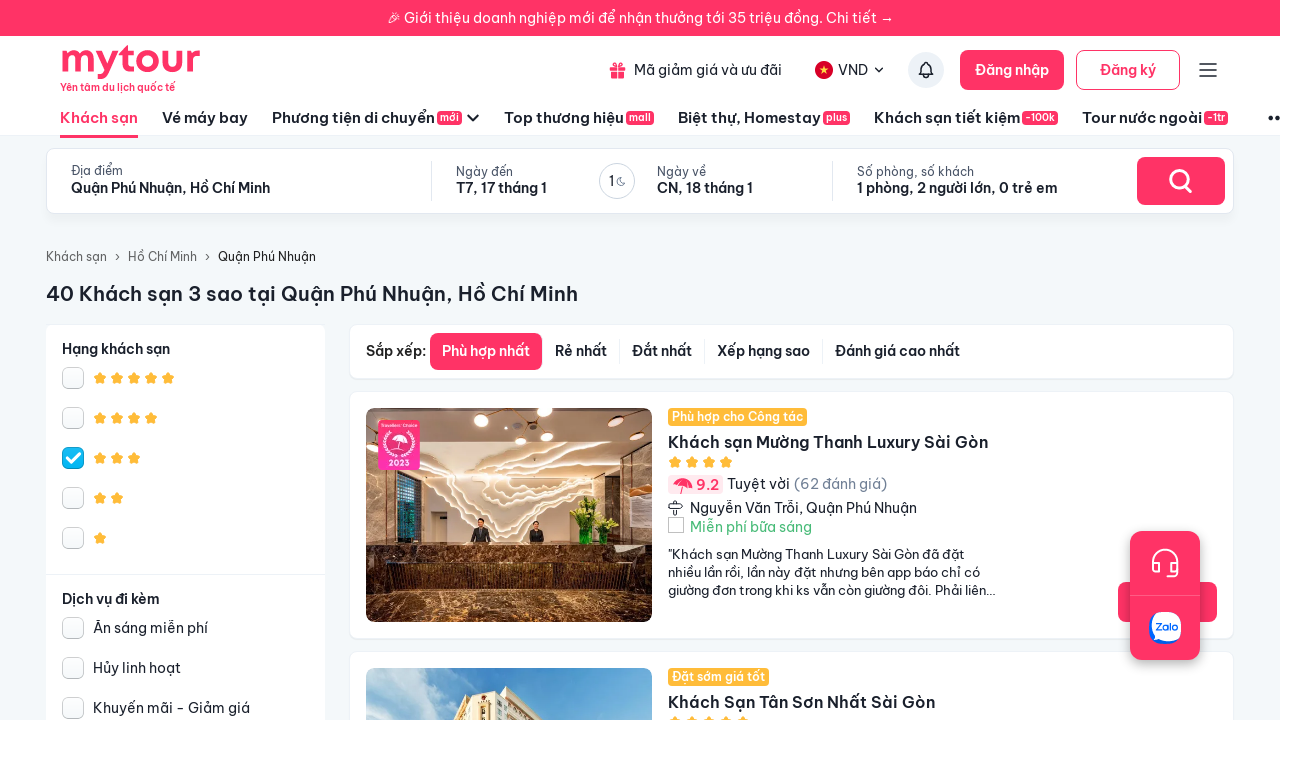

--- FILE ---
content_type: text/html; charset=utf-8
request_url: https://mytour.vn/khach-san/d48/khach-san-tai-khach-san-3-sao-co-dua-don-san-bay-tai-phu-nhuan.html?checkIn=26-03-2023&checkOut=27-03-2023&adults=2&rooms=1&children=0
body_size: 53913
content:
<!DOCTYPE html><html lang="vi"><head><meta charSet="utf-8" data-next-head=""/><meta name="robots" content="index, follow" data-next-head=""/><link rel="canonical" href="https://mytour.vn/khach-san/td443/khach-san-tai-quan-phu-nhuan-ho-chi-minh.html" data-next-head=""/><title data-next-head="">Khách sạn Quận Phú Nhuận - Khách sạn giá tốt chỉ từ 350k/người</title><meta name="viewport" content="initial-scale=1.0 width=device-width" data-next-head=""/><meta name="keywords" content="Khách sạn Quận Phú Nhuận, Quận Phú Nhuận, Khách sạn tại Quận Phú Nhuận" data-next-head=""/><meta name="description" content="Bảng giá tốt nhất 1/2026. Ăn Sáng Miễn Phí. Hoàn hủy linh hoạt. Hỗ trợ 24/7. Ưu đãi tới 80%. Điểm checkin-Hot tại Quận Phú Nhuận, Hồ Chí Minh. Mytour" data-next-head=""/><meta name="csrf-token" content="kh1ez4WH3sozbpbLC7tOumNr81Ut9n2kVwAu1g1S" data-next-head=""/><meta http-equiv="x-dns-prefetch-control" content="on" data-next-head=""/><link rel="dns-prefetch" href="https://mytourcdn.com/" data-next-head=""/><meta property="al:ios:app_name" content="Mytour.vn" data-next-head=""/><meta property="al:ios:app_store_id" content="1149730203" data-next-head=""/><meta property="al:android:app_name" content="Mytour.vn" data-next-head=""/><meta property="al:android:package" content="vn.mytour.apps.android" data-next-head=""/><meta property="fb:app_id" content="857393964278669" data-next-head=""/><meta property="fb:pages" content="180719541988518" data-next-head=""/><meta property="og:image" content="https://img.tripi.vn/cdn-cgi/image/width=640/https://pix8.agoda.net/hotelImages/16260062/-1/b1ccdf52183030e3aacf58476442344c.jpg?ca=13&amp;ce=1" data-next-head=""/><meta property="og:url" content="https://mytour.vn/khach-san/td443/khach-san-tai-quan-phu-nhuan-ho-chi-minh.html" data-next-head=""/><meta property="og:type" content="website" data-next-head=""/><meta property="og:site_name" content="Mytour.vn" data-next-head=""/><meta property="og:title" content="Khách sạn Quận Phú Nhuận - Khách sạn giá tốt chỉ từ 350k/người" data-next-head=""/><meta property="og:description" content="Bảng giá tốt nhất 1/2026. Ăn Sáng Miễn Phí. Hoàn hủy linh hoạt. Hỗ trợ 24/7. Ưu đãi tới 80%. Điểm checkin-Hot tại Quận Phú Nhuận, Hồ Chí Minh. Mytour" data-next-head=""/><meta name="twitter:card" content="summary_large_image" data-next-head=""/><meta name="twitter:site" content="@mytourvn" data-next-head=""/><meta name="twitter:creator" content="@mytourvn" data-next-head=""/><meta name="twitter:image" content="https://img.tripi.vn/cdn-cgi/image/width=640/https://pix8.agoda.net/hotelImages/16260062/-1/b1ccdf52183030e3aacf58476442344c.jpg?ca=13&amp;ce=1" data-next-head=""/><meta name="twitter:title" content="Khách sạn Quận Phú Nhuận - Khách sạn giá tốt chỉ từ 350k/người" data-next-head=""/><meta name="twitter:description" content="Bảng giá tốt nhất 1/2026. Ăn Sáng Miễn Phí. Hoàn hủy linh hoạt. Hỗ trợ 24/7. Ưu đãi tới 80%. Điểm checkin-Hot tại Quận Phú Nhuận, Hồ Chí Minh. Mytour" data-next-head=""/><script type="application/ld+json" data-next-head="">{"@context":"https://schema.org","@type":"Organization","url":"https://mytour.vn","name":"Mytour.vn","logo":"https://cdn.mytour.vn/0x0,q90/themes/images/logo_new.png","sameAs":["https://www.facebook.com/mytour.vn","https://www.instagram.com/mytour.vn/","https://www.youtube.com/user/Mytourvn"]}</script><script type="application/ld+json" data-next-head="">{"@context":"https://schema.org","@type":"TravelAgency","@id":"https://mytour.vn","name":"Công ty Cổ Phần Du Lịch VIỆT NAM VNTRAVEL","image":"https://cdn.mytour.vn/0x0,q90/themes/images/logo_new.png","url":"https://mytour.vn","telephone":"024 7109 9999","email":"hotro@mytour.vn","priceRange":"$","address":[{"@type":"PostalAddress","streetAddress":"Tầng 20, Tòa A, HUD Tower, 37 Lê Văn Lương, Quận Thanh Xuân, Hà Nội.","addressLocality":"Hà Nội City","addressRegion":"Hà Nội","addressCountry":"VN","postalCode":"100000"},{"@type":"PostalAddress","streetAddress":"Tầng 6, 67 Lý Chính Thắng, Phường Võ Thị Sáu, Quận 3, HCM","addressLocality":"Hồ Chí Minh City","addressRegion":"TP.HCM","addressCountry":"VN","postalCode":"700000"}],"geo":[{"@type":"GeoCoordinates","latitude":"21.019442145750823","longitude":"105.82367739404928"},{"@type":"GeoCoordinates","latitude":"11.072737584684097","longitude":"106.73726793032382"}],"openingHoursSpecification":{"@type":"OpeningHoursSpecification","dayOfWeek":["https://schema.org/Monday","https://schema.org/Tuesday","https://schema.org/Wednesday","https://schema.org/Thursday","https://schema.org/Friday","https://schema.org/Saturday","https://schema.org/Sunday"],"opens":"00:00","closes":"23:59"}}</script><script type="application/ld+json" data-next-head="">{"@context":"https://schema.org","@type":"ItemList","url":"https://mytour.vn/khach-san/tp33/khach-san-tai-ho-chi-minh.html","numberOfItems":40,"itemListElement":[{"@type":"ListItem","position":1,"name":"Khách sạn Mường Thanh Luxury Sài Gòn","url":"https://mytour.vn/khach-san/48278-khach-san-muong-thanh-luxury-sai-gon.html","image":"https://img.tripi.vn/cdn-cgi/image/width=640/https://pix8.agoda.net/hotelImages/16260062/-1/b1ccdf52183030e3aacf58476442344c.jpg?ca=13&ce=1"},{"@type":"ListItem","position":2,"name":"Khách Sạn Tân Sơn Nhất Sài Gòn","url":"https://mytour.vn/khach-san/594-khach-san-tan-son-nhat-sai-gon.html","image":"https://img.tripi.vn/cdn-cgi/image/width=640/https://googleapis.tripi.vn/download/storage/v1/b/hotel_image/o/logo%2F4%2F407839.jpg?generation=1563768864669769&alt=media"},{"@type":"ListItem","position":3,"name":"Khách Sạn Eastin Grand Sài Gòn","url":"https://mytour.vn/khach-san/451-khach-san-eastin-grand-sai-gon.html","image":"https://img.tripi.vn/cdn-cgi/image/width=640/https://googleapis.tripi.vn/download/storage/v1/b/tourcdn/o/photos%2FJTUWZYSX4M_%2Ftmp%2Fplaytemp5343323691504259476%2FmultipartBody4918289257531828193asTemporaryFile?generation=1610627885620962&alt=media"},{"@type":"ListItem","position":4,"name":"Habista Serviced Apartment - 45TL","url":"https://mytour.vn/khach-san/30218-habista-serviced-apartment-45tl.html","image":"https://img.tripi.vn/cdn-cgi/image/width=640/https://www.googleapis.com/download/storage/v1/b/tourcdn/o/photos%2FVQHH24XGRY_%2Ftmp%2Fplaytemp6913687968683672931%2FmultipartBody2421721915583201651asTemporaryFile?generation=1586879276711798&alt=media"},{"@type":"ListItem","position":5,"name":"Tara Serviced Apartment","url":"https://mytour.vn/khach-san/22597-tara-serviced-apartment.html","image":"https://img.tripi.vn/cdn-cgi/image/width=640/https://www.googleapis.com/download/storage/v1/b/tourcdn/o/photos%2FKIEY11G9R8_%2Ftmp%2Fplaytemp1520709976633082362%2FmultipartBody4959013424114733151asTemporaryFile?generation=1587436771993235&alt=media"},{"@type":"ListItem","position":6,"name":"Vissai Saigon Hotel","url":"https://mytour.vn/khach-san/839-vissai-saigon-hotel.html","image":"https://img.tripi.vn/cdn-cgi/image/width=640/https://pix8.agoda.net/hotelImages/247383/0/398cc5862fc834b097e1333fa5a3f2ec.jpg?ca=0&ce=1"},{"@type":"ListItem","position":7,"name":"SAVIHOUSE - HUCH VILLA","url":"https://mytour.vn/khach-san/1280578-savihouse-huch-villa.html","image":"https://img.tripi.vn/cdn-cgi/image/width=640/https://pix8.agoda.net/hotelImages/31008169/-1/bbf04b518483ca449f21c3781158ce60.jpg?ca=28&ce=0"},{"@type":"ListItem","position":8,"name":"Felix Alley","url":"https://mytour.vn/khach-san/30556-felix-alley.html","image":"https://img.tripi.vn/cdn-cgi/image/width=640/https://www.googleapis.com/download/storage/v1/b/hotel_image/o/logo%2F4%2F2996163.jpg?generation=1563769171668485&alt=media"},{"@type":"ListItem","position":9,"name":"212 Hong Ha","url":"https://mytour.vn/khach-san/30813-212-hong-ha.html","image":"https://img.tripi.vn/cdn-cgi/image/width=640/https://www.googleapis.com/download/storage/v1/b/tourcdn/o/photos%2F6ZLVMDPOVD_%2Ftmp%2Fplaytemp7224557539815995343%2FmultipartBody613230572602465356asTemporaryFile?generation=1588053278961772&alt=media"},{"@type":"ListItem","position":10,"name":"Cozrum Homes - Winter Corner","url":"https://mytour.vn/khach-san/1421188-cozrum-homes-winter-corner.html","image":"https://img.tripi.vn/cdn-cgi/image/width=640/https://pix8.agoda.net/hotelImages/37155965/0/81e44d85685441969334895e85692e39.jpg?ce=0"},{"@type":"ListItem","position":11,"name":"Place In Saigon Apartment","url":"https://mytour.vn/khach-san/30362-place-in-saigon-apartment.html","image":"https://img.tripi.vn/cdn-cgi/image/width=640/https://www.googleapis.com/download/storage/v1/b/hotel_image/o/logo%2F4%2F2529129.jpg?generation=1563769102403586&alt=media"},{"@type":"ListItem","position":12,"name":"Khách Sạn Home","url":"https://mytour.vn/khach-san/48132-khach-san-home.html","image":"https://img.tripi.vn/cdn-cgi/image/width=640/https://googleapis.tripi.vn/download/storage/v1/b/tourcdn/o/photos%2F9SMJ9SR75U_%2Ftmp%2Fplaytemp7873227287044985132%2FmultipartBody5697421724940536899asTemporaryFile?generation=1611212992347588&alt=media"},{"@type":"ListItem","position":13,"name":"Khách sạn Love Hotel Eros ","url":"https://mytour.vn/khach-san/1150999-khach-san-love-hotel-eros.html","image":"https://img.tripi.vn/cdn-cgi/image/width=640/https://pix8.agoda.net/hotelImages/25218501/-1/a6b63cab5bc487f7b5bb5065817261ff.png?ca=19&ce=1"},{"@type":"ListItem","position":14,"name":"Khách Sạn Tân Sơn Nhất 1","url":"https://mytour.vn/khach-san/49673-khach-san-tan-son-nhat-1.html","image":"https://img.tripi.vn/cdn-cgi/image/width=640/https://storage.googleapis.com/hms_prod/photo/thumb/2685RG/yly1514535934_khach_san_tan_son_nhat_1.jpg"},{"@type":"ListItem","position":15,"name":"Aladdin Hotel & Apartment","url":"https://mytour.vn/khach-san/43530-aladdin-hotel-and-apartment.html","image":"https://img.tripi.vn/cdn-cgi/image/width=640/https://www.googleapis.com/download/storage/v1/b/tourcdn/o/photos%2FXEH7PZ9MPB_%2Ftmp%2Fplaytemp6993685938555950743%2FmultipartBody535314573154981318asTemporaryFile?generation=1586752037014221&alt=media"},{"@type":"ListItem","position":16,"name":"Căn hộ Cactusland","url":"https://mytour.vn/khach-san/1208636-can-ho-cactusland.html","image":"https://img.tripi.vn/cdn-cgi/image/width=640/https://pix8.agoda.net/hotelImages/6208508/-1/ba9591572552963815f2b7c9544bf1e6.png?ce=0"},{"@type":"ListItem","position":17,"name":"Cozrum Homes Graceful Corner","url":"https://mytour.vn/khach-san/53820-cozrum-homes-graceful-corner.html","image":"https://img.tripi.vn/cdn-cgi/image/width=640/https://gcs.tripi.vn/hms_prod/photo/img/460111kIS/_thp3198.jpg"},{"@type":"ListItem","position":18,"name":"Khách Sạn The Alcove Library","url":"https://mytour.vn/khach-san/1341-khach-san-the-alcove-library.html","image":"https://img.tripi.vn/cdn-cgi/image/width=640/https://gcs.tripi.vn/hms_prod/photo/thumb/460903vaY/294743835_437275051744466_3070483058404311365_n.jpg"},{"@type":"ListItem","position":19,"name":"Grace Apartment 3","url":"https://mytour.vn/khach-san/43325-grace-apartment-3.html","image":"https://img.tripi.vn/cdn-cgi/image/width=640/https://googleapis.tripi.vn/download/storage/v1/b/tourcdn/o/photos%2FIDR373BQRT_%2Ftmp%2Fplaytemp1520709976633082362%2FmultipartBody7541105553557450118asTemporaryFile?generation=1587391808450930&alt=media"},{"@type":"ListItem","position":20,"name":"Oriental Art Apartment","url":"https://mytour.vn/khach-san/47170-oriental-art-apartment.html","image":"https://img.tripi.vn/cdn-cgi/image/width=640/https://i.travelapi.com/hotels/46000000/45190000/45185200/45185189/f16b90cc.jpg"}]}</script><script type="application/ld+json" data-next-head="">{"@context":"https://schema.org","@type":"Hotel","telephone":"19002083","description":"","priceRange":"Giá tốt nhất thị trường. Đã gồm ăn sáng","url":"https://mytour.vn/khach-san/td443/khach-san-tai-quan-phu-nhuan-ho-chi-minh.html","name":"Khách sạn Quận Phú Nhuận - Khách sạn giá tốt chỉ từ 350k/người","image":"https://img.tripi.vn/cdn-cgi/image/width=640/https://pix8.agoda.net/hotelImages/16260062/-1/b1ccdf52183030e3aacf58476442344c.jpg?ca=13&ce=1"}</script><script type="application/ld+json" data-next-head="">{"@context":"http://schema.org/","@type":"Hotel","name":"Quận Phú Nhuận, Hồ Chí Minh","description":"","url":"https://mytour.vn/khach-san/td443/khach-san-tai-quan-phu-nhuan-ho-chi-minh.html","address":{"@type":"PostalAddress","addressLocality":"Quận Phú Nhuận","addressCountry":"","addressRegion":"Hồ Chí Minh"},"image":"https://gcs.tripi.vn/tripi-assets/mytour/images/logo_facebook_mytour.png","aggregateRating":{"@type":"AggregateRating","ratingValue":"8.3","reviewCount":2586,"bestRating":10,"worstRating":1}}</script><script type="application/ld+json" data-next-head="">[{"@context":"http://schema.org","@type":"LocalBusiness","name":"Khách sạn Mường Thanh Luxury Sài Gòn","description":"","url":"https://mytour.vn/khach-san/48278-khach-san-muong-thanh-luxury-sai-gon.html","image":"https://pix8.agoda.net/hotelImages/16260062/-1/b1ccdf52183030e3aacf58476442344c.jpg?ca=13&ce=1","address":{"@type":"PostalAddress","addressCountry":"Việt Nam","addressLocality":"261c, Nguyễn Văn Trỗi, Quận Phú Nhuận, Hồ Chí Minh, Việt Nam","addressRegion":"Quận Phú Nhuận","postalCode":"","streetAddress":"261c, Nguyễn Văn Trỗi, Quận Phú Nhuận, Hồ Chí Minh, Việt Nam"}},{"@context":"http://schema.org","@type":"LocalBusiness","name":"Khách Sạn Tân Sơn Nhất Sài Gòn","description":"","url":"https://mytour.vn/khach-san/594-khach-san-tan-son-nhat-sai-gon.html","image":"https://googleapis.tripi.vn/download/storage/v1/b/hotel_image/o/logo%2F4%2F407839.jpg?generation=1563768864669769&alt=media","address":{"@type":"PostalAddress","addressCountry":"Việt Nam","addressLocality":"202, Hoàng Văn Thụ, Quận Phú Nhuận, Hồ Chí Minh, Việt Nam","addressRegion":"Quận Phú Nhuận","postalCode":"","streetAddress":"202, Hoàng Văn Thụ, Quận Phú Nhuận, Hồ Chí Minh, Việt Nam"}},{"@context":"http://schema.org","@type":"LocalBusiness","name":"Khách Sạn Eastin Grand Sài Gòn","description":"","url":"https://mytour.vn/khach-san/451-khach-san-eastin-grand-sai-gon.html","image":"https://googleapis.tripi.vn/download/storage/v1/b/tourcdn/o/photos%2FJTUWZYSX4M_%2Ftmp%2Fplaytemp5343323691504259476%2FmultipartBody4918289257531828193asTemporaryFile?generation=1610627885620962&alt=media","address":{"@type":"PostalAddress","addressCountry":"Việt Nam","addressLocality":"253, Nguyễn Văn Trỗi, Quận Phú Nhuận, Hồ Chí Minh, Việt Nam","addressRegion":"Quận Phú Nhuận","postalCode":"","streetAddress":"253, Nguyễn Văn Trỗi, Quận Phú Nhuận, Hồ Chí Minh, Việt Nam"}},{"@context":"http://schema.org","@type":"LocalBusiness","name":"Habista Serviced Apartment - 45TL","description":"","url":"https://mytour.vn/khach-san/30218-habista-serviced-apartment-45tl.html","image":"https://www.googleapis.com/download/storage/v1/b/tourcdn/o/photos%2FVQHH24XGRY_%2Ftmp%2Fplaytemp6913687968683672931%2FmultipartBody2421721915583201651asTemporaryFile?generation=1586879276711798&alt=media","address":{"@type":"PostalAddress","addressCountry":"Việt Nam","addressLocality":"26 Trương Quốc Dung, Quận Phú Nhuận, Hồ Chí Minh","addressRegion":"Quận Phú Nhuận","postalCode":"","streetAddress":"26 Trương Quốc Dung, Quận Phú Nhuận, Hồ Chí Minh"}},{"@context":"http://schema.org","@type":"LocalBusiness","name":"Tara Serviced Apartment","description":"","url":"https://mytour.vn/khach-san/22597-tara-serviced-apartment.html","image":"https://www.googleapis.com/download/storage/v1/b/tourcdn/o/photos%2FKIEY11G9R8_%2Ftmp%2Fplaytemp1520709976633082362%2FmultipartBody4959013424114733151asTemporaryFile?generation=1587436771993235&alt=media","address":{"@type":"PostalAddress","addressCountry":"Việt Nam","addressLocality":"17-19-21 Nguyễn Văn Trỗi, Quận Phú Nhuận, Hồ Chí Minh","addressRegion":"Quận Phú Nhuận","postalCode":"","streetAddress":"17-19-21 Nguyễn Văn Trỗi, Quận Phú Nhuận, Hồ Chí Minh"}},{"@context":"http://schema.org","@type":"LocalBusiness","name":"Vissai Saigon Hotel","description":"","url":"https://mytour.vn/khach-san/839-vissai-saigon-hotel.html","image":"https://pix8.agoda.net/hotelImages/247383/0/398cc5862fc834b097e1333fa5a3f2ec.jpg?ca=0&ce=1","address":{"@type":"PostalAddress","addressCountry":"Việt Nam","addressLocality":"Số 144 Nguyễn Văn Trỗi, Quận Phú Nhuận, Hồ Chí Minh","addressRegion":"Quận Phú Nhuận","postalCode":"","streetAddress":"Số 144 Nguyễn Văn Trỗi, Quận Phú Nhuận, Hồ Chí Minh"}},{"@context":"http://schema.org","@type":"LocalBusiness","name":"SAVIHOUSE - HUCH VILLA","description":"","url":"https://mytour.vn/khach-san/1280578-savihouse-huch-villa.html","image":"https://pix8.agoda.net/hotelImages/31008169/-1/bbf04b518483ca449f21c3781158ce60.jpg?ca=28&ce=0","address":{"@type":"PostalAddress","addressCountry":"Việt Nam","addressLocality":"29/9 Hoàng Diệu, Phường 10, Quận Phú Nhuận, Thành phố Hồ Chí Minh.","addressRegion":"Quận Phú Nhuận","postalCode":"","streetAddress":"29/9 Hoàng Diệu, Phường 10, Quận Phú Nhuận, Thành phố Hồ Chí Minh."}},{"@context":"http://schema.org","@type":"LocalBusiness","name":"Felix Alley","description":"","url":"https://mytour.vn/khach-san/30556-felix-alley.html","image":"https://www.googleapis.com/download/storage/v1/b/hotel_image/o/logo%2F4%2F2996163.jpg?generation=1563769171668485&alt=media","address":{"@type":"PostalAddress","addressCountry":"Việt Nam","addressLocality":"151/1-2 Nguyễn Văn Trỗi, Ward 11, Phu Nhuan District , Phú Nhuận, Hồ Chí Minh, Việt Nam","addressRegion":"Quận Phú Nhuận","postalCode":"","streetAddress":"151/1-2 Nguyễn Văn Trỗi, Ward 11, Phu Nhuan District , Phú Nhuận, Hồ Chí Minh, Việt Nam"}},{"@context":"http://schema.org","@type":"LocalBusiness","name":"212 Hong Ha","description":"","url":"https://mytour.vn/khach-san/30813-212-hong-ha.html","image":"https://www.googleapis.com/download/storage/v1/b/tourcdn/o/photos%2F6ZLVMDPOVD_%2Ftmp%2Fplaytemp7224557539815995343%2FmultipartBody613230572602465356asTemporaryFile?generation=1588053278961772&alt=media","address":{"@type":"PostalAddress","addressCountry":"Việt Nam","addressLocality":"212 Hồng Hà, Quận Phú Nhuận, Hồ Chí Minh","addressRegion":"Quận Phú Nhuận","postalCode":"","streetAddress":"212 Hồng Hà, Quận Phú Nhuận, Hồ Chí Minh"}},{"@context":"http://schema.org","@type":"LocalBusiness","name":"Cozrum Homes - Winter Corner","description":"","url":"https://mytour.vn/khach-san/1421188-cozrum-homes-winter-corner.html","image":"https://pix8.agoda.net/hotelImages/37155965/0/81e44d85685441969334895e85692e39.jpg?ce=0","address":{"@type":"PostalAddress","addressCountry":"Việt Nam","addressLocality":"50/6/8 Nguyễn Đình Chiểu, Phường 3, Phú Nhuận","addressRegion":"Quận Phú Nhuận","postalCode":"","streetAddress":"50/6/8 Nguyễn Đình Chiểu, Phường 3, Phú Nhuận"}},{"@context":"http://schema.org","@type":"LocalBusiness","name":"Place In Saigon Apartment","description":"","url":"https://mytour.vn/khach-san/30362-place-in-saigon-apartment.html","image":"https://www.googleapis.com/download/storage/v1/b/hotel_image/o/logo%2F4%2F2529129.jpg?generation=1563769102403586&alt=media","address":{"@type":"PostalAddress","addressCountry":"Việt Nam","addressLocality":"644 Trường Sa, Quận Phú Nhuận, Hồ Chí Minh","addressRegion":"Quận Phú Nhuận","postalCode":"","streetAddress":"644 Trường Sa, Quận Phú Nhuận, Hồ Chí Minh"}},{"@context":"http://schema.org","@type":"LocalBusiness","name":"Khách Sạn Home","description":"","url":"https://mytour.vn/khach-san/48132-khach-san-home.html","image":"https://googleapis.tripi.vn/download/storage/v1/b/tourcdn/o/photos%2F9SMJ9SR75U_%2Ftmp%2Fplaytemp7873227287044985132%2FmultipartBody5697421724940536899asTemporaryFile?generation=1611212992347588&alt=media","address":{"@type":"PostalAddress","addressCountry":"Việt Nam","addressLocality":"158, Nguyễn Đình Chính, Quận Phú Nhuận, Hồ Chí Minh, Việt Nam","addressRegion":"Quận Phú Nhuận","postalCode":"","streetAddress":"158, Nguyễn Đình Chính, Quận Phú Nhuận, Hồ Chí Minh, Việt Nam"}},{"@context":"http://schema.org","@type":"LocalBusiness","name":"Khách sạn Love Hotel Eros ","description":"","url":"https://mytour.vn/khach-san/1150999-khach-san-love-hotel-eros.html","image":"https://pix8.agoda.net/hotelImages/25218501/-1/a6b63cab5bc487f7b5bb5065817261ff.png?ca=19&ce=1","address":{"@type":"PostalAddress","addressCountry":"Việt Nam","addressLocality":"138 Phan Xích Long, Ward 7, Phu Nhuan","addressRegion":"Quận Phú Nhuận","postalCode":"","streetAddress":"138 Phan Xích Long, Ward 7, Phu Nhuan"}},{"@context":"http://schema.org","@type":"LocalBusiness","name":"Khách Sạn Tân Sơn Nhất 1","description":"","url":"https://mytour.vn/khach-san/49673-khach-san-tan-son-nhat-1.html","image":"https://storage.googleapis.com/hms_prod/photo/thumb/2685RG/yly1514535934_khach_san_tan_son_nhat_1.jpg","address":{"@type":"PostalAddress","addressCountry":"Việt Nam","addressLocality":"198 - 200, Hoàng Văn Thụ, Quận Phú Nhuận, Hồ Chí Minh, Việt Nam","addressRegion":"Quận Phú Nhuận","postalCode":"","streetAddress":"198 - 200, Hoàng Văn Thụ, Quận Phú Nhuận, Hồ Chí Minh, Việt Nam"}},{"@context":"http://schema.org","@type":"LocalBusiness","name":"Aladdin Hotel & Apartment","description":"","url":"https://mytour.vn/khach-san/43530-aladdin-hotel-and-apartment.html","image":"https://www.googleapis.com/download/storage/v1/b/tourcdn/o/photos%2FXEH7PZ9MPB_%2Ftmp%2Fplaytemp6993685938555950743%2FmultipartBody535314573154981318asTemporaryFile?generation=1586752037014221&alt=media","address":{"@type":"PostalAddress","addressCountry":"Việt Nam","addressLocality":"397 Huỳnh Văn Bánh, Quận Phú Nhuận, Hồ Chí Minh","addressRegion":"Quận Phú Nhuận","postalCode":"","streetAddress":"397 Huỳnh Văn Bánh, Quận Phú Nhuận, Hồ Chí Minh"}},{"@context":"http://schema.org","@type":"LocalBusiness","name":"Căn hộ Cactusland","description":"","url":"https://mytour.vn/khach-san/1208636-can-ho-cactusland.html","image":"https://pix8.agoda.net/hotelImages/6208508/-1/ba9591572552963815f2b7c9544bf1e6.png?ce=0","address":{"@type":"PostalAddress","addressCountry":"Việt Nam","addressLocality":"251/8 Nguyen Van Troi, Ward 10, Phu Nhuan District","addressRegion":"Quận Phú Nhuận","postalCode":"","streetAddress":"251/8 Nguyen Van Troi, Ward 10, Phu Nhuan District"}},{"@context":"http://schema.org","@type":"LocalBusiness","name":"Cozrum Homes Graceful Corner","description":"","url":"https://mytour.vn/khach-san/53820-cozrum-homes-graceful-corner.html","image":"https://gcs.tripi.vn/hms_prod/photo/img/460111kIS/_thp3198.jpg","address":{"@type":"PostalAddress","addressCountry":"Việt Nam","addressLocality":"301/15, Phan Xích Long, Quận Phú Nhuận, Hồ Chí Minh, Việt Nam","addressRegion":"Quận Phú Nhuận","postalCode":"","streetAddress":"301/15, Phan Xích Long, Quận Phú Nhuận, Hồ Chí Minh, Việt Nam"}},{"@context":"http://schema.org","@type":"LocalBusiness","name":"Khách Sạn The Alcove Library","description":"","url":"https://mytour.vn/khach-san/1341-khach-san-the-alcove-library.html","image":"https://gcs.tripi.vn/hms_prod/photo/thumb/460903vaY/294743835_437275051744466_3070483058404311365_n.jpg","address":{"@type":"PostalAddress","addressCountry":"Việt Nam","addressLocality":"133a, Nguyễn Đình Chính, Quận Phú Nhuận, Hồ Chí Minh, Việt Nam","addressRegion":"Quận Phú Nhuận","postalCode":"","streetAddress":"133a, Nguyễn Đình Chính, Quận Phú Nhuận, Hồ Chí Minh, Việt Nam"}},{"@context":"http://schema.org","@type":"LocalBusiness","name":"Grace Apartment 3","description":"","url":"https://mytour.vn/khach-san/43325-grace-apartment-3.html","image":"https://googleapis.tripi.vn/download/storage/v1/b/tourcdn/o/photos%2FIDR373BQRT_%2Ftmp%2Fplaytemp1520709976633082362%2FmultipartBody7541105553557450118asTemporaryFile?generation=1587391808450930&alt=media","address":{"@type":"PostalAddress","addressCountry":"Việt Nam","addressLocality":"19/7, Nguyễn Văn Trỗi, Quận Phú Nhuận, Hồ Chí Minh, Việt Nam","addressRegion":"Quận Phú Nhuận","postalCode":"","streetAddress":"19/7, Nguyễn Văn Trỗi, Quận Phú Nhuận, Hồ Chí Minh, Việt Nam"}},{"@context":"http://schema.org","@type":"LocalBusiness","name":"Oriental Art Apartment","description":"","url":"https://mytour.vn/khach-san/47170-oriental-art-apartment.html","image":"https://i.travelapi.com/hotels/46000000/45190000/45185200/45185189/f16b90cc.jpg","address":{"@type":"PostalAddress","addressCountry":"Việt Nam","addressLocality":"94C2 Phùng Văn Cung, P.7, Q.Phú Nhuận, TP.Hồ Chí Minh","addressRegion":"Quận Phú Nhuận","postalCode":"","streetAddress":"94C2 Phùng Văn Cung, P.7, Q.Phú Nhuận, TP.Hồ Chí Minh"}}]</script><script type="application/ld+json" data-next-head="">{"@context":"https://schema.org","@type":"FAQPage","mainEntity":[{"@type":"Question","name":"Top Khách sạn 5 sao xịn xò nhất tại Quận Phú Nhuận, Hồ Chí Minh?","acceptedAnswer":{"@type":"Answer","text":"Top Khách sạn 5 sao xịn xò nhất tại Quận Phú Nhuận, Hồ Chí Minh là <a target=\"_blank\" class=\"hotel-link\" href=\"https://mytour.vn/khach-san/594-khach-san-tan-son-nhat-sai-gon.html\">Khách Sạn Tân Sơn Nhất Sài Gòn</a>, <a target=\"_blank\" class=\"hotel-link\" href=\"https://mytour.vn/khach-san/451-khach-san-eastin-grand-sai-gon.html\">Khách Sạn Eastin Grand Sài Gòn</a>"}},{"@type":"Question","name":"Khách sạn nào nằm trên đường Nguyễn Văn Trỗi, Quận Phú Nhuận, Hồ Chí Minh?","acceptedAnswer":{"@type":"Answer","text":"Một số khách sạn/khu nghỉ dưỡng nằm trên đường Nguyễn Văn Trỗi, Quận Phú Nhuận, Hồ Chí Minh để bạn tham khảo <a target=\"_blank\" class=\"hotel-link\" href=\"https://mytour.vn/khach-san/48278-khach-san-muong-thanh-luxury-sai-gon.html\">Khách sạn Mường Thanh Luxury Sài Gòn</a>, <a target=\"_blank\" class=\"hotel-link\" href=\"https://mytour.vn/khach-san/451-khach-san-eastin-grand-sai-gon.html\">Khách Sạn Eastin Grand Sài Gòn</a>, <a target=\"_blank\" class=\"hotel-link\" href=\"https://mytour.vn/khach-san/22597-tara-serviced-apartment.html\">Tara Serviced Apartment</a>, <a target=\"_blank\" class=\"hotel-link\" href=\"https://mytour.vn/khach-san/839-vissai-saigon-hotel.html\">Vissai Saigon Hotel</a>, <a target=\"_blank\" class=\"hotel-link\" href=\"https://mytour.vn/khach-san/43325-grace-apartment-3.html\">Grace Apartment 3</a>"}},{"@type":"Question","name":"Khách sạn nào nằm trên đường Hoàng Văn Thụ, Quận Phú Nhuận, Hồ Chí Minh?","acceptedAnswer":{"@type":"Answer","text":"Một số khách sạn/khu nghỉ dưỡng nằm trên đường Hoàng Văn Thụ, Quận Phú Nhuận, Hồ Chí Minh để bạn tham khảo <a target=\"_blank\" class=\"hotel-link\" href=\"https://mytour.vn/khach-san/594-khach-san-tan-son-nhat-sai-gon.html\">Khách Sạn Tân Sơn Nhất Sài Gòn</a>, <a target=\"_blank\" class=\"hotel-link\" href=\"https://mytour.vn/khach-san/49673-khach-san-tan-son-nhat-1.html\">Khách Sạn Tân Sơn Nhất 1</a>"}},{"@type":"Question","name":"Khách sạn nào nằm trên đường Nguyễn Đình Chính, Quận Phú Nhuận, Hồ Chí Minh?","acceptedAnswer":{"@type":"Answer","text":"Một số khách sạn/khu nghỉ dưỡng nằm trên đường Nguyễn Đình Chính, Quận Phú Nhuận, Hồ Chí Minh để bạn tham khảo <a target=\"_blank\" class=\"hotel-link\" href=\"https://mytour.vn/khach-san/48132-khach-san-home.html\">Khách Sạn Home</a>, <a target=\"_blank\" class=\"hotel-link\" href=\"https://mytour.vn/khach-san/1341-khach-san-the-alcove-library.html\">Khách Sạn The Alcove Library</a>"}}]}</script><script type="application/ld+json" data-next-head="">{"@context":"https://schema.org","@type":"BreadcrumbList","itemListElement":[{"@type":"ListItem","position":1,"item":{"@id":"https://mytour.vn/","name":"Khách sạn"}},{"@type":"ListItem","position":2,"item":{"@id":"https://mytour.vn/khach-san/tp33/khach-san-tai-ho-chi-minh.html","name":"Hồ Chí Minh"}},{"@type":"ListItem","position":3,"item":{"@id":"https://mytour.vn/khach-san/td443/khach-san-tai-quan-phu-nhuan.html","name":"Quận Phú Nhuận"}}]}</script><meta name="emotion-insertion-point" content=""/><meta charSet="utf-8"/><meta name="agd-partner-manual-verification"/><link rel="shortcut icon" href="/favicon.ico"/><meta name="theme-color" content="#00B6F3"/><link rel="preload" href="/fonts/BeVietNamPro/BeVietnamPro-Regular.ttf" as="font" crossorigin=""/><link rel="preload" href="/fonts/BeVietNamPro/BeVietnamPro-Bold.ttf" as="font" crossorigin=""/><link rel="preload" href="/fonts/BeVietNamPro/BeVietnamPro-SemiBold.ttf" as="font" crossorigin=""/><script type="64f9ff548c9886fa59946b8e-text/javascript">
                  (function(w,d,s,l,i){
                    w[l]=w[l]||[];
                    w[l].push({'gtm.start': new Date().getTime(), event:'gtm.js'});
                    var f=d.getElementsByTagName(s)[0],
                      j=d.createElement(s),
                      dl=l!='dataLayer'?'&l='+l:'';
                    j.defer=true;
                    j.src='https://gtm.tripi.vn/gtm.js?id='+i+dl;
                    f.parentNode.insertBefore(j,f);
                  })(window,document,'script','dataLayer','GTM-5XW6PZ2');
                </script><script src="https://unpkg.com/@lottiefiles/lottie-player@latest/dist/lottie-player.js" defer="" type="64f9ff548c9886fa59946b8e-text/javascript"></script><script type="64f9ff548c9886fa59946b8e-text/javascript">
                  (function() {
                    window.vntCa = 'VNT-2aHwQeffEVm0';
                    var po = document.createElement('script');
                    po.type = 'text/javascript';
                    po.defer = true;
                    po.src = 'https://gcs.tripi.vn/mkt-sdk/prod/vnt-mp.js';
                    var s = document.getElementsByTagName('script')[0];
                    s.parentNode.insertBefore(po, s);
                  })();
                </script><script type="64f9ff548c9886fa59946b8e-text/javascript">
                  (function() {
                    window.vntInit = function () {
                      return {
                        caId: 9999,
                        channelId: "MYTOUR",
                        color: '#f36',
                        title: "MYTOUR"
                      };
                    };
                    var po = document.createElement('script');
                    po.type = 'text/javascript';
                    po.defer = true;
                    var d = new Date();
                    po.src = 'https://storage.googleapis.com/mkt-sdk/prod/vnt-chat-widget-tickets.js?verison=' + d.getTime();
                    var s = document.getElementsByTagName('script')[0];
                    s.parentNode.insertBefore(po, s);
                  })();
                </script><link data-next-font="" rel="preconnect" href="/" crossorigin="anonymous"/><link rel="preload" href="/_next/static/css/08c1908c47ac457c.css" as="style"/><link rel="stylesheet" href="/_next/static/css/08c1908c47ac457c.css" data-n-g=""/><link rel="preload" href="/_next/static/css/2c2a96185abfe163.css" as="style"/><link rel="stylesheet" href="/_next/static/css/2c2a96185abfe163.css" data-n-p=""/><noscript data-n-css=""></noscript><script defer="" nomodule="" src="/_next/static/chunks/polyfills-42372ed130431b0a.js" type="64f9ff548c9886fa59946b8e-text/javascript"></script><script src="/_next/static/chunks/webpack-51d446f6f5c31567.js" defer="" type="64f9ff548c9886fa59946b8e-text/javascript"></script><script src="/_next/static/chunks/framework-b9fd9bcc3ecde907.js" defer="" type="64f9ff548c9886fa59946b8e-text/javascript"></script><script src="/_next/static/chunks/main-5d6e6d15cecc1a11.js" defer="" type="64f9ff548c9886fa59946b8e-text/javascript"></script><script src="/_next/static/chunks/pages/_app-1aee9705da850648.js" defer="" type="64f9ff548c9886fa59946b8e-text/javascript"></script><script src="/_next/static/chunks/2038-7f4ee5f29400871f.js" defer="" type="64f9ff548c9886fa59946b8e-text/javascript"></script><script src="/_next/static/chunks/3821-2fdecf139ef010ab.js" defer="" type="64f9ff548c9886fa59946b8e-text/javascript"></script><script src="/_next/static/chunks/1515-466544730df7987d.js" defer="" type="64f9ff548c9886fa59946b8e-text/javascript"></script><script src="/_next/static/chunks/126-0037478c6185270d.js" defer="" type="64f9ff548c9886fa59946b8e-text/javascript"></script><script src="/_next/static/chunks/1316-2b245f1d3221b42f.js" defer="" type="64f9ff548c9886fa59946b8e-text/javascript"></script><script src="/_next/static/chunks/4149-5002e930698933a8.js" defer="" type="64f9ff548c9886fa59946b8e-text/javascript"></script><script src="/_next/static/chunks/296-8ecd51f235c33fdc.js" defer="" type="64f9ff548c9886fa59946b8e-text/javascript"></script><script src="/_next/static/chunks/9984-1c6132e90b91f3c4.js" defer="" type="64f9ff548c9886fa59946b8e-text/javascript"></script><script src="/_next/static/chunks/8569-ecfb8f99ee60612e.js" defer="" type="64f9ff548c9886fa59946b8e-text/javascript"></script><script src="/_next/static/chunks/9357-d1afb81e347ccae2.js" defer="" type="64f9ff548c9886fa59946b8e-text/javascript"></script><script src="/_next/static/chunks/8667-cce5b4f9383a6150.js" defer="" type="64f9ff548c9886fa59946b8e-text/javascript"></script><script src="/_next/static/chunks/8749-ee8a7975bb53e406.js" defer="" type="64f9ff548c9886fa59946b8e-text/javascript"></script><script src="/_next/static/chunks/6257-df3b02503f934ed0.js" defer="" type="64f9ff548c9886fa59946b8e-text/javascript"></script><script src="/_next/static/chunks/2441-2aa386828aeb7878.js" defer="" type="64f9ff548c9886fa59946b8e-text/javascript"></script><script src="/_next/static/chunks/3844-e7d8792fe4c0dea8.js" defer="" type="64f9ff548c9886fa59946b8e-text/javascript"></script><script src="/_next/static/chunks/984-88dc0d20b8186542.js" defer="" type="64f9ff548c9886fa59946b8e-text/javascript"></script><script src="/_next/static/chunks/1577-df62cafac44419aa.js" defer="" type="64f9ff548c9886fa59946b8e-text/javascript"></script><script src="/_next/static/chunks/3403-af8a23e00142d55a.js" defer="" type="64f9ff548c9886fa59946b8e-text/javascript"></script><script src="/_next/static/chunks/9598-5a8af59ebb204d7d.js" defer="" type="64f9ff548c9886fa59946b8e-text/javascript"></script><script src="/_next/static/chunks/8409-8175fc5f0a4d1d9a.js" defer="" type="64f9ff548c9886fa59946b8e-text/javascript"></script><script src="/_next/static/chunks/3371-674b395249192241.js" defer="" type="64f9ff548c9886fa59946b8e-text/javascript"></script><script src="/_next/static/chunks/2259-0fc44df1dfb6b436.js" defer="" type="64f9ff548c9886fa59946b8e-text/javascript"></script><script src="/_next/static/chunks/9171-90412db78a6fd25c.js" defer="" type="64f9ff548c9886fa59946b8e-text/javascript"></script><script src="/_next/static/chunks/2201-4bea086be2cd467b.js" defer="" type="64f9ff548c9886fa59946b8e-text/javascript"></script><script src="/_next/static/chunks/8399-363c0e68d94d90b2.js" defer="" type="64f9ff548c9886fa59946b8e-text/javascript"></script><script src="/_next/static/chunks/3559-639b971bf327f121.js" defer="" type="64f9ff548c9886fa59946b8e-text/javascript"></script><script src="/_next/static/chunks/5605-1cb9eb6ba1451d24.js" defer="" type="64f9ff548c9886fa59946b8e-text/javascript"></script><script src="/_next/static/chunks/4591-9bf3bad64cf18d15.js" defer="" type="64f9ff548c9886fa59946b8e-text/javascript"></script><script src="/_next/static/chunks/3578-1ecc2906a060867a.js" defer="" type="64f9ff548c9886fa59946b8e-text/javascript"></script><script src="/_next/static/chunks/pages/khach-san/%5B...slug%5D-f4dd2dcd60f08bd6.js" defer="" type="64f9ff548c9886fa59946b8e-text/javascript"></script><script src="/_next/static/ovcq6uJTPh1PRQTISYMc-/_buildManifest.js" defer="" type="64f9ff548c9886fa59946b8e-text/javascript"></script><script src="/_next/static/ovcq6uJTPh1PRQTISYMc-/_ssgManifest.js" defer="" type="64f9ff548c9886fa59946b8e-text/javascript"></script><style data-emotion="mui-global 0"></style><style data-emotion="mui-global 1v7ojms">html{-webkit-font-smoothing:antialiased;-moz-osx-font-smoothing:grayscale;box-sizing:border-box;-webkit-text-size-adjust:100%;}*,*::before,*::after{box-sizing:inherit;}strong,b{font-weight:700;}body{margin:0;color:rgba(0, 0, 0, 0.87);font-size:16px;line-height:20px;font-weight:normal;font-family:BeVietnamPro;background-color:#fff;}@media print{body{background-color:#fff;}}body::backdrop{background-color:#fff;}</style><style data-emotion="mui-global 1prfaxn">@-webkit-keyframes mui-auto-fill{from{display:block;}}@keyframes mui-auto-fill{from{display:block;}}@-webkit-keyframes mui-auto-fill-cancel{from{display:block;}}@keyframes mui-auto-fill-cancel{from{display:block;}}</style><style data-emotion="mui f61gpg 1p7tass-container w59kdd-container 1f5otpv-content 1isodwu-logoMytour 1ykeged-signalTag p0vdu2-iconMenu 1ohtl0o-boxForBiz 1v7lun5-rightBoxForBiz 1d6wywm-titleForBiz 1ojqndu-desForBiz 1k3v82y-wrapperLogo 5fhwhn-textInternationalTravel e5fr7-bannerTopSticky hj5yd4-contentBannerTopSticky qtx3f8-container 1v6qpnu-content 1a59rmy-leftContent 1h1huul 1ox9m7k-rightContent 1bal3jx-menuTop 1veupx3-wrapperLink idyd3p-boxLink ui9n0z-wrapperItem gmt5fo-wrapperItem v8iefy-userAccount xydsc kecxjp-imgLang mpgc7z-wrapperItem 18t1j2s-contentLang flfoi2-wrapperItem 1rzb3uu p5y0yb-iconNotify 19bfp44 1sl27am-bottomHeader czaf89-menuItemWrap-itemMenu-itemMenuActive s99mc2-diver c35eum-diverContent jvgikk-menuItemWrap-itemMenu 1ui9uda-menuItemWrap-itemMenu r9pubz-contentSearch 1ght50o-diver 19t3jvk-locationContent 16fh2k2-dateContent 1ld2q6r-itemDate u6sbqu-guestContent 10bc68r-titleContent 12zbe31-valueContent 19khc6h-leftGuestContent k6y8ex-centerDateContentView gzg3hl-diverBottom 1bjxsev-container-containerSearchOnly 1jmkblh-inputRoot keeaog-inputSearchRestaurant 1czsn9i-searchBtn 1gs9dmy-popoverContent-locationContainer mc6ozp-popoverContent-dateContainer mz1eec-popoverContent-guestContainer 1wagq40-homeWrapper 160fxjq-homeContainer cfu6sw-homeMainLayout ybn6z7-headerHome vudeoe nhb8h9 144yex3 3mf706 1u3zm6i mtdik8 16etaxn-textLink uh072k-contentContainer 4qbpnq-filterContainer 1dgnxcc-icon v8zxs6-textItem 1qnnvlx-IconArrowDownToggle 1v56ljm-IconArrowDown 1ptx7f6-icon-checkedIconRadio 1r6yd8b-divider qfh22e-content 1h2u2ta-titleContainer bewhtm-titleContent 18bsfbd-checkBoxWrapper 12leesa 1m9pwf3 1hm5487-rankingHotel vd2x7v-voteContainer 1wdvpx0-customerButton 4bwcy0 70qvj9 aae35m-listContainer r8dog4-bannerImg 14nooqb-headerListing 1rzxlhi-typeResultContainer aj4h60-typeItem-typeItemActive e8l5k-typeItem 479wqq-wrapAnimation wvi8uz-leftContent ih1zvg-tagSpecial j182kv-rightContent 1gd8odt-leftInfo crkwse-wrapOption jauvlj-tagInfoText 1v4eig5-hotelNameStyle 4foi1a-ratingContent nrno6u-point wb437f-ratingText 1s038rv-countComment 1j9bvx4-wrapLocation dmead2-hotelLocation jzbfgy-wrapBreakFast 1tghx1w-iconConvient oj2gzz-rightInfo 14v3uif-locationContent f2bbjb-reviewContent 1gmna4m-linkHotelDetail 16y107c-imageWrapper 1ejlq6v-placeholder 179rt4k-imgContainer 1xyu09x-container-wrapRating 6nskrr-customerButton q7wfgn-categoryName jy0td4-wrapTypeHotel-wrapMyPlus tjlets-imageWrapper-iconMPlus w4d25a-imgContainer-iconMPlus 162is1w 1u9v7c4-showMoreBtn 1cburek-contentBlock 1jdilrc-divider 1ilqctf-logoMytourLarge whdmkg-contactZalo cfg1c1-footerContainer n2172k-footerContent 1h77wgb d566en 9ti12o-columnTitle m2ety2-textItemZalo 14wlga4-columnTextItem j7qwjs 10f202v-linkPolicyInfo zyk85c nyj1n5-footerContainer jwm2fk-companyInfoWrapper xrai5k-companyIconGroup 1kocmqq-imageWrapper-imageCompany f2u8l6-imgContainer-imageCompany 1jojd75-fixedBox 38m9ed-itemChat f6ml8x-wrapper 17p7nqi-icon 17wifes-divider ofypv8-itemChat">.mui-f61gpg{height:auto;background-color:#fafcff;min-height:100vh;}.mui-1p7tass-container{max-width:1188px;margin:0 auto;}@media (max-width:1179.95px){.mui-1p7tass-container{width:100%;margin:0;padding:0 25px;}}.mui-w59kdd-container{position:relative;font-size:14px;line-height:17px;font-weight:normal;color:#1a202c;}.mui-1f5otpv-content{width:100%;height:100%;display:-webkit-box;display:-webkit-flex;display:-ms-flexbox;display:flex;-webkit-flex-direction:column;-ms-flex-direction:column;flex-direction:column;}.mui-1isodwu-logoMytour{width:143px;height:35px;margin-right:56px;}.mui-1ykeged-signalTag{border-radius:4px;background-color:#FF3366;font-size:10px;line-height:12px;font-weight:500;color:#FFFFFF;padding:1px 3px;width:-webkit-fit-content;width:-moz-fit-content;width:fit-content;margin-left:2px;}.mui-p0vdu2-iconMenu{margin-right:4px;padding-left:16px;border-left:1px solid #E2E8F0;}.mui-1ohtl0o-boxForBiz{display:-webkit-box;display:-webkit-flex;display:-ms-flexbox;display:flex;-webkit-align-items:center;-webkit-box-align:center;-ms-flex-align:center;align-items:center;padding:6px 12px 6px 0;gap:8px;background-color:rgba(255, 51, 102, 0.1);border-radius:4px;height:40px;}.mui-1v7lun5-rightBoxForBiz{display:-webkit-box;display:-webkit-flex;display:-ms-flexbox;display:flex;-webkit-flex-direction:column;-ms-flex-direction:column;flex-direction:column;gap:2px;}.mui-1d6wywm-titleForBiz{font-size:12px;font-family:BeVietnamPro-SemiBold;line-height:14px;}.mui-1ojqndu-desForBiz{font-size:11px;line-height:13px;color:#FF3366;}.mui-1k3v82y-wrapperLogo{display:-webkit-box;display:-webkit-flex;display:-ms-flexbox;display:flex;-webkit-flex-direction:column;-ms-flex-direction:column;flex-direction:column;}.mui-5fhwhn-textInternationalTravel{margin-top:-5px;font-size:10px;color:rgba(255, 51, 102, 1);font-family:BeVietnamPro-SemiBold;}.mui-e5fr7-bannerTopSticky{position:fixed;top:0;z-index:99998;width:100%;cursor:pointer;height:36px;}.mui-hj5yd4-contentBannerTopSticky{background-color:#FF3366;width:100%;color:#fff;height:36px;font-size:14px;display:-webkit-box;display:-webkit-flex;display:-ms-flexbox;display:flex;-webkit-align-items:center;-webkit-box-align:center;-ms-flex-align:center;align-items:center;-webkit-box-pack:center;-ms-flex-pack:center;-webkit-justify-content:center;justify-content:center;}.mui-qtx3f8-container{height:96px;width:100%;padding:0px 60px;color:#1a202c;-webkit-transition:all 0.3s;transition:all 0.3s;font-size:14px;line-height:17px;border-bottom:1px solid #EDF2F7;background:#fff;z-index:1002;}.mui-1v6qpnu-content{height:56px;margin-top:6px;display:-webkit-box;display:-webkit-flex;display:-ms-flexbox;display:flex;-webkit-box-pack:justify;-webkit-justify-content:space-between;justify-content:space-between;-webkit-align-items:center;-webkit-box-align:center;-ms-flex-align:center;align-items:center;}.mui-1a59rmy-leftContent{display:-webkit-box;display:-webkit-flex;display:-ms-flexbox;display:flex;-webkit-align-items:center;-webkit-box-align:center;-ms-flex-align:center;align-items:center;}.mui-1h1huul{margin:0;font:inherit;color:#00B6F3;-webkit-text-decoration:underline;text-decoration:underline;text-decoration-color:rgba(0, 182, 243, 0.4);-webkit-text-decoration:none;text-decoration:none;color:inherit;}.mui-1h1huul:hover{text-decoration-color:inherit;}.mui-1h1huul:hover{color:#00B6F3;}.mui-1ox9m7k-rightContent{display:-webkit-box;display:-webkit-flex;display:-ms-flexbox;display:flex;-webkit-align-items:center;-webkit-box-align:center;-ms-flex-align:center;align-items:center;}.mui-1bal3jx-menuTop{display:-webkit-box;display:-webkit-flex;display:-ms-flexbox;display:flex;}.mui-1veupx3-wrapperLink{margin:0;font:inherit;color:#00B6F3;-webkit-text-decoration:underline;text-decoration:underline;text-decoration-color:rgba(0, 182, 243, 0.4);-webkit-text-decoration:none;text-decoration:none;color:inherit;margin-right:8px;display:-webkit-box;display:-webkit-flex;display:-ms-flexbox;display:flex;-webkit-align-items:center;-webkit-box-align:center;-ms-flex-align:center;align-items:center;font-weight:normal;color:#1A202C;white-space:nowrap;}.mui-1veupx3-wrapperLink:hover{text-decoration-color:inherit;}.mui-1veupx3-wrapperLink:hover{color:#00B6F3;}.mui-idyd3p-boxLink{display:-webkit-box;display:-webkit-flex;display:-ms-flexbox;display:flex;-webkit-align-items:center;-webkit-box-align:center;-ms-flex-align:center;align-items:center;border-radius:100px;padding:10px 8px;}.mui-idyd3p-boxLink:hover{background-color:#EDF2F7;}.mui-ui9n0z-wrapperItem{margin:0;font:inherit;color:#00B6F3;-webkit-text-decoration:underline;text-decoration:underline;text-decoration-color:rgba(0, 182, 243, 0.4);-webkit-text-decoration:none;text-decoration:none;color:inherit;margin-right:8px;display:-webkit-box;display:-webkit-flex;display:-ms-flexbox;display:flex;-webkit-align-items:center;-webkit-box-align:center;-ms-flex-align:center;align-items:center;font-weight:normal;padding:10px 8px;border-radius:100px;-webkit-transition:all 0.3s;transition:all 0.3s;}.mui-ui9n0z-wrapperItem:hover{text-decoration-color:inherit;}.mui-ui9n0z-wrapperItem:hover{color:#00B6F3;}.mui-gmt5fo-wrapperItem{display:-webkit-box;display:-webkit-flex;display:-ms-flexbox;display:flex;-webkit-align-items:center;-webkit-box-align:center;-ms-flex-align:center;align-items:center;cursor:pointer;position:relative;white-space:nowrap;}.mui-v8iefy-userAccount{display:-webkit-box;display:-webkit-flex;display:-ms-flexbox;display:flex;-webkit-align-items:center;-webkit-box-align:center;-ms-flex-align:center;align-items:center;background-color:#ffffff;border-radius:100px;-webkit-transition:all 0.3s;transition:all 0.3s;padding:10px 8px;}.mui-v8iefy-userAccount:hover{background-color:#EDF2F7;}.mui-xydsc{padding-left:6px;}.mui-kecxjp-imgLang{width:20px;height:20px;margin-right:4px;}.mui-mpgc7z-wrapperItem{display:-webkit-box;display:-webkit-flex;display:-ms-flexbox;display:flex;-webkit-align-items:center;-webkit-box-align:center;-ms-flex-align:center;align-items:center;cursor:pointer;position:relative;font-size:14px;line-height:17px;color:#1A202C;margin:0 16px 0 8px;}.mui-18t1j2s-contentLang{display:-webkit-box;display:-webkit-flex;display:-ms-flexbox;display:flex;-webkit-align-items:center;-webkit-box-align:center;-ms-flex-align:center;align-items:center;background-color:#ffffff;border-radius:100px;-webkit-transition:all 0.3s;transition:all 0.3s;padding:10px 8px;}.mui-18t1j2s-contentLang:hover{background-color:#EDF2F7;}.mui-flfoi2-wrapperItem{display:-webkit-box;display:-webkit-flex;display:-ms-flexbox;display:flex;-webkit-align-items:center;-webkit-box-align:center;-ms-flex-align:center;align-items:center;margin-right:16px;cursor:pointer;position:relative;}.mui-1rzb3uu{position:relative;display:-webkit-inline-box;display:-webkit-inline-flex;display:-ms-inline-flexbox;display:inline-flex;vertical-align:middle;-webkit-flex-shrink:0;-ms-flex-negative:0;flex-shrink:0;}.mui-p5y0yb-iconNotify{cursor:pointer;position:relative;border-radius:100px;-webkit-transition:all 0.3s;transition:all 0.3s;padding:8px;background-color:#EDF2F7;}.mui-19bfp44{display:-webkit-box;display:-webkit-flex;display:-ms-flexbox;display:flex;-webkit-flex-direction:row;-ms-flex-direction:row;flex-direction:row;-webkit-box-flex-wrap:wrap;-webkit-flex-wrap:wrap;-ms-flex-wrap:wrap;flex-wrap:wrap;-webkit-box-pack:center;-ms-flex-pack:center;-webkit-justify-content:center;justify-content:center;-webkit-align-content:center;-ms-flex-line-pack:center;align-content:center;-webkit-align-items:center;-webkit-box-align:center;-ms-flex-align:center;align-items:center;position:absolute;box-sizing:border-box;font-family:BeVietnamPro;font-weight:500;font-size:0.8571428571428571rem;min-width:20px;line-height:1;padding:0 6px;height:20px;border-radius:10px;z-index:1;-webkit-transition:-webkit-transform 225ms cubic-bezier(0.4, 0, 0.2, 1) 0ms;transition:transform 225ms cubic-bezier(0.4, 0, 0.2, 1) 0ms;background-color:#FF3366;color:#fff;top:0;right:0;-webkit-transform:scale(1) translate(50%, -50%);-moz-transform:scale(1) translate(50%, -50%);-ms-transform:scale(1) translate(50%, -50%);transform:scale(1) translate(50%, -50%);transform-origin:100% 0%;-webkit-transition:-webkit-transform 195ms cubic-bezier(0.4, 0, 0.2, 1) 0ms;transition:transform 195ms cubic-bezier(0.4, 0, 0.2, 1) 0ms;}.mui-19bfp44.MuiBadge-invisible{-webkit-transform:scale(0) translate(50%, -50%);-moz-transform:scale(0) translate(50%, -50%);-ms-transform:scale(0) translate(50%, -50%);transform:scale(0) translate(50%, -50%);}.mui-1sl27am-bottomHeader{height:40px;display:-webkit-box;display:-webkit-flex;display:-ms-flexbox;display:flex;-webkit-align-items:center;-webkit-box-align:center;-ms-flex-align:center;align-items:center;color:#1a202c;margin:0 -60px;padding:0 60px;}.mui-czaf89-menuItemWrap-itemMenu-itemMenuActive{margin:0;font:inherit;color:#00B6F3;-webkit-text-decoration:underline;text-decoration:underline;text-decoration-color:rgba(0, 182, 243, 0.4);-webkit-text-decoration:none;text-decoration:none;color:inherit;white-space:nowrap;height:100%;display:-webkit-box;display:-webkit-flex;display:-ms-flexbox;display:flex;-webkit-align-items:center;-webkit-box-align:center;-ms-flex-align:center;align-items:center;position:relative;font-size:15px;line-height:18px;font-family:BeVietnamPro-SemiBold;font-weight:600;margin-right:24px;color:#1a202c;-webkit-transition:all 0.3s;transition:all 0.3s;color:#FF3366;}.mui-czaf89-menuItemWrap-itemMenu-itemMenuActive:hover{text-decoration-color:inherit;}.mui-czaf89-menuItemWrap-itemMenu-itemMenuActive:hover{color:#00B6F3;}.mui-czaf89-menuItemWrap-itemMenu-itemMenuActive:hover{color:#FF3366;-webkit-text-decoration:none;text-decoration:none;}.mui-s99mc2-diver{position:absolute;bottom:0;left:0;display:-webkit-box;display:-webkit-flex;display:-ms-flexbox;display:flex;-webkit-box-pack:center;-ms-flex-pack:center;-webkit-justify-content:center;justify-content:center;width:100%;}.mui-c35eum-diverContent{width:100%;height:3px;}.mui-jvgikk-menuItemWrap-itemMenu{margin:0;font:inherit;color:#00B6F3;-webkit-text-decoration:underline;text-decoration:underline;text-decoration-color:rgba(0, 182, 243, 0.4);-webkit-text-decoration:none;text-decoration:none;color:inherit;white-space:nowrap;height:100%;display:-webkit-box;display:-webkit-flex;display:-ms-flexbox;display:flex;-webkit-align-items:center;-webkit-box-align:center;-ms-flex-align:center;align-items:center;position:relative;font-size:15px;line-height:18px;font-family:BeVietnamPro-SemiBold;font-weight:600;margin-right:24px;color:#1a202c;-webkit-transition:all 0.3s;transition:all 0.3s;}.mui-jvgikk-menuItemWrap-itemMenu:hover{text-decoration-color:inherit;}.mui-jvgikk-menuItemWrap-itemMenu:hover{color:#00B6F3;}.mui-jvgikk-menuItemWrap-itemMenu:hover{color:#FF3366;-webkit-text-decoration:none;text-decoration:none;}.mui-1ui9uda-menuItemWrap-itemMenu{white-space:nowrap;height:100%;display:-webkit-box;display:-webkit-flex;display:-ms-flexbox;display:flex;-webkit-align-items:center;-webkit-box-align:center;-ms-flex-align:center;align-items:center;position:relative;font-size:15px;line-height:18px;font-family:BeVietnamPro-SemiBold;font-weight:600;margin-right:24px;color:#1a202c;-webkit-transition:all 0.3s;transition:all 0.3s;}.mui-1ui9uda-menuItemWrap-itemMenu:hover{color:#FF3366;-webkit-text-decoration:none;text-decoration:none;}.mui-r9pubz-contentSearch{padding:12px 0;width:100%;z-index:1000;}.mui-1ght50o-diver{width:1px;height:40px;background-color:#E2E8F0;margin-top:12px;}.mui-19t3jvk-locationContent{padding:12px 24px;width:385px;display:-webkit-box;display:-webkit-flex;display:-ms-flexbox;display:flex;-webkit-box-pack:center;-ms-flex-pack:center;-webkit-justify-content:center;justify-content:center;-webkit-flex-direction:column;-ms-flex-direction:column;flex-direction:column;gap:4px;}.mui-16fh2k2-dateContent{width:400px;display:-webkit-box;display:-webkit-flex;display:-ms-flexbox;display:flex;-webkit-align-items:center;-webkit-box-align:center;-ms-flex-align:center;align-items:center;padding:12px 24px;cursor:pointer;}.mui-1ld2q6r-itemDate{display:-webkit-box;display:-webkit-flex;display:-ms-flexbox;display:flex;-webkit-flex-direction:column;-ms-flex-direction:column;flex-direction:column;gap:4px;}.mui-u6sbqu-guestContent{width:calc(100% - 785px);display:-webkit-box;display:-webkit-flex;display:-ms-flexbox;display:flex;-webkit-box-pack:justify;-webkit-justify-content:space-between;justify-content:space-between;-webkit-align-items:center;-webkit-box-align:center;-ms-flex-align:center;align-items:center;padding:8px 8px 8px 24px;gap:42px;cursor:pointer;}.mui-10bc68r-titleContent{font-size:12px;line-height:14px;color:#4A5568;}.mui-12zbe31-valueContent{font-size:14px;line-height:19px;font-family:BeVietnamPro-SemiBold;}.mui-19khc6h-leftGuestContent{display:-webkit-box;display:-webkit-flex;display:-ms-flexbox;display:flex;-webkit-flex-direction:column;-ms-flex-direction:column;flex-direction:column;gap:4px;}.mui-k6y8ex-centerDateContentView{margin:0 22px 0 52px;width:36px;height:36px;border-radius:100px;border:1px solid #CBD5E0;display:-webkit-box;display:-webkit-flex;display:-ms-flexbox;display:flex;-webkit-align-items:center;-webkit-box-align:center;-ms-flex-align:center;align-items:center;-webkit-box-pack:center;-ms-flex-pack:center;-webkit-justify-content:center;justify-content:center;}.mui-gzg3hl-diverBottom{position:absolute;background-color:#FF3366;height:3px;bottom:0;width:0;}.mui-1bjxsev-container-containerSearchOnly{display:-webkit-box;display:-webkit-flex;display:-ms-flexbox;display:flex;position:relative;color:#1a202c;font-size:14px;line-height:17px;background-color:#ffffff;min-height:64px;width:100%;border-radius:0 0 8px 8px;border:1px solid #E2E8F0;box-shadow:0px 8px 8px 0px rgba(0, 0, 0, 0.03);border-radius:8px;}.mui-1jmkblh-inputRoot{font-size:16px;line-height:1.4375em;font-weight:normal;font-family:BeVietnamPro;color:rgba(0, 0, 0, 0.87);box-sizing:border-box;position:relative;cursor:text;display:-webkit-inline-box;display:-webkit-inline-flex;display:-ms-inline-flexbox;display:inline-flex;-webkit-align-items:center;-webkit-box-align:center;-ms-flex-align:center;align-items:center;position:relative;font-size:14px;line-height:19px;font-family:BeVietnamPro-SemiBold;color:#1a202c;}.mui-1jmkblh-inputRoot.Mui-disabled{color:rgba(0, 0, 0, 0.38);cursor:default;}.mui-keeaog-inputSearchRestaurant{font:inherit;letter-spacing:inherit;color:currentColor;padding:4px 0 5px;border:0;box-sizing:content-box;background:none;height:1.4375em;margin:0;-webkit-tap-highlight-color:transparent;display:block;min-width:0;width:100%;-webkit-animation-name:mui-auto-fill-cancel;animation-name:mui-auto-fill-cancel;-webkit-animation-duration:10ms;animation-duration:10ms;padding:0;white-space:nowrap;overflow:hidden;text-overflow:ellipsis;}.mui-keeaog-inputSearchRestaurant::-webkit-input-placeholder{color:currentColor;opacity:0.42;-webkit-transition:opacity 200ms cubic-bezier(0.4, 0, 0.2, 1) 0ms;transition:opacity 200ms cubic-bezier(0.4, 0, 0.2, 1) 0ms;}.mui-keeaog-inputSearchRestaurant::-moz-placeholder{color:currentColor;opacity:0.42;-webkit-transition:opacity 200ms cubic-bezier(0.4, 0, 0.2, 1) 0ms;transition:opacity 200ms cubic-bezier(0.4, 0, 0.2, 1) 0ms;}.mui-keeaog-inputSearchRestaurant:-ms-input-placeholder{color:currentColor;opacity:0.42;-webkit-transition:opacity 200ms cubic-bezier(0.4, 0, 0.2, 1) 0ms;transition:opacity 200ms cubic-bezier(0.4, 0, 0.2, 1) 0ms;}.mui-keeaog-inputSearchRestaurant::-ms-input-placeholder{color:currentColor;opacity:0.42;-webkit-transition:opacity 200ms cubic-bezier(0.4, 0, 0.2, 1) 0ms;transition:opacity 200ms cubic-bezier(0.4, 0, 0.2, 1) 0ms;}.mui-keeaog-inputSearchRestaurant:focus{outline:0;}.mui-keeaog-inputSearchRestaurant:invalid{box-shadow:none;}.mui-keeaog-inputSearchRestaurant::-webkit-search-decoration{-webkit-appearance:none;}label[data-shrink=false]+.MuiInputBase-formControl .mui-keeaog-inputSearchRestaurant::-webkit-input-placeholder{opacity:0!important;}label[data-shrink=false]+.MuiInputBase-formControl .mui-keeaog-inputSearchRestaurant::-moz-placeholder{opacity:0!important;}label[data-shrink=false]+.MuiInputBase-formControl .mui-keeaog-inputSearchRestaurant:-ms-input-placeholder{opacity:0!important;}label[data-shrink=false]+.MuiInputBase-formControl .mui-keeaog-inputSearchRestaurant::-ms-input-placeholder{opacity:0!important;}label[data-shrink=false]+.MuiInputBase-formControl .mui-keeaog-inputSearchRestaurant:focus::-webkit-input-placeholder{opacity:0.42;}label[data-shrink=false]+.MuiInputBase-formControl .mui-keeaog-inputSearchRestaurant:focus::-moz-placeholder{opacity:0.42;}label[data-shrink=false]+.MuiInputBase-formControl .mui-keeaog-inputSearchRestaurant:focus:-ms-input-placeholder{opacity:0.42;}label[data-shrink=false]+.MuiInputBase-formControl .mui-keeaog-inputSearchRestaurant:focus::-ms-input-placeholder{opacity:0.42;}.mui-keeaog-inputSearchRestaurant.Mui-disabled{opacity:1;-webkit-text-fill-color:rgba(0, 0, 0, 0.38);}.mui-keeaog-inputSearchRestaurant:-webkit-autofill{-webkit-animation-duration:5000s;animation-duration:5000s;-webkit-animation-name:mui-auto-fill;animation-name:mui-auto-fill;}.mui-keeaog-inputSearchRestaurant::-webkit-input-placeholder{color:#718096;opacity:1;font-size:14px;line-height:19px;}.mui-keeaog-inputSearchRestaurant::-moz-placeholder{color:#718096;opacity:1;font-size:14px;line-height:19px;}.mui-keeaog-inputSearchRestaurant:-ms-input-placeholder{color:#718096;opacity:1;font-size:14px;line-height:19px;}.mui-keeaog-inputSearchRestaurant::placeholder{color:#718096;opacity:1;font-size:14px;line-height:19px;}.mui-1czsn9i-searchBtn{display:-webkit-inline-box;display:-webkit-inline-flex;display:-ms-inline-flexbox;display:inline-flex;-webkit-align-items:center;-webkit-box-align:center;-ms-flex-align:center;align-items:center;-webkit-box-pack:center;-ms-flex-pack:center;-webkit-justify-content:center;justify-content:center;position:relative;box-sizing:border-box;-webkit-tap-highlight-color:transparent;background-color:transparent;outline:0;border:0;margin:0;border-radius:0;padding:0;cursor:pointer;-webkit-user-select:none;-moz-user-select:none;-ms-user-select:none;user-select:none;vertical-align:middle;-moz-appearance:none;-webkit-appearance:none;-webkit-text-decoration:none;text-decoration:none;color:inherit;font-size:14px;text-transform:none;line-height:auto;font-weight:500;font-family:BeVietnamPro;min-width:64px;padding:6px 16px;border-radius:4px;-webkit-transition:background-color 250ms cubic-bezier(0.4, 0, 0.2, 1) 0ms,box-shadow 250ms cubic-bezier(0.4, 0, 0.2, 1) 0ms,border-color 250ms cubic-bezier(0.4, 0, 0.2, 1) 0ms,color 250ms cubic-bezier(0.4, 0, 0.2, 1) 0ms;transition:background-color 250ms cubic-bezier(0.4, 0, 0.2, 1) 0ms,box-shadow 250ms cubic-bezier(0.4, 0, 0.2, 1) 0ms,border-color 250ms cubic-bezier(0.4, 0, 0.2, 1) 0ms,color 250ms cubic-bezier(0.4, 0, 0.2, 1) 0ms;color:#fff;background-color:#FF3366;box-shadow:0px 3px 1px -2px rgba(0,0,0,0.2),0px 2px 2px 0px rgba(0,0,0,0.14),0px 1px 5px 0px rgba(0,0,0,0.12);min-height:40px;min-width:unset;padding:0 8px;font-size:14px;text-transform:none;line-height:auto;font-weight:500;height:48px;width:88px;display:-webkit-box;display:-webkit-flex;display:-ms-flexbox;display:flex;-webkit-align-items:center;-webkit-box-align:center;-ms-flex-align:center;align-items:center;-webkit-box-pack:center;-ms-flex-pack:center;-webkit-justify-content:center;justify-content:center;border-radius:8px;box-shadow:none;}.mui-1czsn9i-searchBtn::-moz-focus-inner{border-style:none;}.mui-1czsn9i-searchBtn.Mui-disabled{pointer-events:none;cursor:default;}@media print{.mui-1czsn9i-searchBtn{-webkit-print-color-adjust:exact;color-adjust:exact;}}.mui-1czsn9i-searchBtn:hover{-webkit-text-decoration:none;text-decoration:none;background-color:rgb(178, 35, 71);box-shadow:0px 2px 4px -1px rgba(0,0,0,0.2),0px 4px 5px 0px rgba(0,0,0,0.14),0px 1px 10px 0px rgba(0,0,0,0.12);}@media (hover: none){.mui-1czsn9i-searchBtn:hover{background-color:#FF3366;}}.mui-1czsn9i-searchBtn:active{box-shadow:0px 5px 5px -3px rgba(0,0,0,0.2),0px 8px 10px 1px rgba(0,0,0,0.14),0px 3px 14px 2px rgba(0,0,0,0.12);}.mui-1czsn9i-searchBtn.Mui-focusVisible{box-shadow:0px 3px 5px -1px rgba(0,0,0,0.2),0px 6px 10px 0px rgba(0,0,0,0.14),0px 1px 18px 0px rgba(0,0,0,0.12);}.mui-1czsn9i-searchBtn.Mui-disabled{color:rgba(0, 0, 0, 0.26);box-shadow:none;background-color:rgba(0, 0, 0, 0.12);}.mui-1gs9dmy-popoverContent-locationContainer{background:#ffffff;border:1px solid #E2E8F0;box-shadow:0px 8px 8px 0px rgba(0, 0, 0, 0.10);border-radius:8px;position:absolute;z-index:1000;top:72px;opacity:0;-webkit-transition:all 0.3s;transition:all 0.3s;width:1188px;display:-webkit-box;display:-webkit-flex;display:-ms-flexbox;display:flex;}.mui-mc6ozp-popoverContent-dateContainer{background:#ffffff;border:1px solid #E2E8F0;box-shadow:0px 8px 8px 0px rgba(0, 0, 0, 0.10);border-radius:8px;position:absolute;z-index:1000;top:72px;opacity:0;-webkit-transition:all 0.3s;transition:all 0.3s;width:805px;left:385px;}.mui-mz1eec-popoverContent-guestContainer{background:#ffffff;border:1px solid #E2E8F0;box-shadow:0px 8px 8px 0px rgba(0, 0, 0, 0.10);border-radius:8px;position:absolute;z-index:1000;top:72px;opacity:0;-webkit-transition:all 0.3s;transition:all 0.3s;left:785px;-webkit-transition:all ease .3s;transition:all ease .3s;}.mui-1wagq40-homeWrapper{width:100%;background:#F4F8FA;}.mui-160fxjq-homeContainer{max-width:1188px;margin:0 auto;}.mui-cfu6sw-homeMainLayout{display:-webkit-box;display:-webkit-flex;display:-ms-flexbox;display:flex;width:100%;-webkit-align-items:flex-start;-webkit-box-align:flex-start;-ms-flex-align:flex-start;align-items:flex-start;}.mui-ybn6z7-headerHome{margin-bottom:16px;}.mui-vudeoe{margin:0;font-size:16px;line-height:20px;font-weight:normal;font-family:BeVietnamPro;color:rgba(0, 0, 0, 0.6);}.mui-nhb8h9{display:-webkit-box;display:-webkit-flex;display:-ms-flexbox;display:flex;-webkit-box-flex-wrap:wrap;-webkit-flex-wrap:wrap;-ms-flex-wrap:wrap;flex-wrap:wrap;-webkit-align-items:center;-webkit-box-align:center;-ms-flex-align:center;align-items:center;padding:0;margin:0;list-style:none;}.mui-144yex3{margin:0;font:inherit;color:inherit;-webkit-text-decoration:underline;text-decoration:underline;color:inherit;-webkit-text-decoration:none;text-decoration:none;color:inherit;}.mui-144yex3:hover{text-decoration-color:inherit;}.mui-144yex3:hover{color:#00B6F3;}.mui-3mf706{display:-webkit-box;display:-webkit-flex;display:-ms-flexbox;display:flex;-webkit-user-select:none;-moz-user-select:none;-ms-user-select:none;user-select:none;margin-left:8px;margin-right:8px;}.mui-1u3zm6i{margin:0;font-size:16px;line-height:20px;font-weight:normal;font-family:BeVietnamPro;color:rgba(0, 0, 0, 0.87);}.mui-mtdik8{margin:0;font-size:16px;line-height:20px;font-weight:normal;font-family:BeVietnamPro;}.mui-16etaxn-textLink{margin:0;font:inherit;color:#00B6F3;-webkit-text-decoration:underline;text-decoration:underline;text-decoration-color:rgba(0, 182, 243, 0.4);-webkit-text-decoration:none;text-decoration:none;color:inherit;color:#1A202C;font-size:20px;line-height:28px;font-family:BeVietnamPro-SemiBold;}.mui-16etaxn-textLink:hover{text-decoration-color:inherit;}.mui-16etaxn-textLink:hover{color:#00B6F3;}.mui-16etaxn-textLink:hover{-webkit-text-decoration:none;text-decoration:none;}.mui-uh072k-contentContainer{display:-webkit-box;display:-webkit-flex;display:-ms-flexbox;display:flex;-webkit-align-items:flex-start;-webkit-box-align:flex-start;-ms-flex-align:flex-start;align-items:flex-start;-webkit-align-content:flex-start;-ms-flex-line-pack:flex-start;align-content:flex-start;}.mui-4qbpnq-filterContainer{background:white;border-radius:8px;color:#1A202C;margin-bottom:24px;width:100%;}.mui-1dgnxcc-icon{border-radius:6px;width:22px;height:22px;box-shadow:inset 0 0 0 1px rgba(16,22,26,.2),inset 0 -1px 0 rgba(16,22,26,.1);background-color:#f5f8fa;background-image:linear-gradient(180deg,hsla(0,0%,100%,.8),hsla(0,0%,100%,0));}$root.Mui-focusVisible .mui-1dgnxcc-icon{outline:2px auto #00B6F3;outline-offset:2px;}.mui-v8zxs6-textItem{font-size:14px;line-height:17px;display:-webkit-box;-webkit-line-clamp:1;-webkit-box-orient:vertical;overflow:hidden;}.mui-1qnnvlx-IconArrowDownToggle{stroke:#00B6F3;margin-left:8px;cursor:pointer;}.mui-1v56ljm-IconArrowDown{stroke:#718096;cursor:pointer;}.mui-1v56ljm-IconArrowDown:hover{stroke:#1A202C;}.mui-1ptx7f6-icon-checkedIconRadio{border-radius:6px;width:22px;height:22px;box-shadow:inset 0 0 0 1px rgba(16,22,26,.2),inset 0 -1px 0 rgba(16,22,26,.1);background-color:#f5f8fa;background-image:linear-gradient(180deg,hsla(0,0%,100%,.8),hsla(0,0%,100%,0));background-color:#00B6F3;background-image:linear-gradient(180deg,hsla(0,0%,100%,.1),hsla(0,0%,100%,0));}$root.Mui-focusVisible .mui-1ptx7f6-icon-checkedIconRadio{outline:2px auto #00B6F3;outline-offset:2px;}.mui-1ptx7f6-icon-checkedIconRadio:before{display:block;width:22px;height:22px;background-image:url(/icons/icon_checked.svg);-webkit-background-size:cover;background-size:cover;content:"";}.mui-1r6yd8b-divider{height:1px;width:100%;background:#EDF2F7;}.mui-qfh22e-content{padding:16px;}.mui-1h2u2ta-titleContainer{display:-webkit-box;display:-webkit-flex;display:-ms-flexbox;display:flex;-webkit-align-items:center;-webkit-box-align:center;-ms-flex-align:center;align-items:center;-webkit-box-pack:justify;-webkit-justify-content:space-between;justify-content:space-between;}.mui-bewhtm-titleContent{margin:0;font-size:12px;line-height:14px;font-weight:normal;font-family:BeVietnamPro;font-family:BeVietnamPro-SemiBold;font-size:14px;line-height:17px;}.mui-18bsfbd-checkBoxWrapper{display:-webkit-box;display:-webkit-flex;display:-ms-flexbox;display:flex;-webkit-align-items:center;-webkit-box-align:center;-ms-flex-align:center;align-items:center;margin:0 -9px;cursor:pointer;}.mui-12leesa{display:-webkit-inline-box;display:-webkit-inline-flex;display:-ms-inline-flexbox;display:inline-flex;-webkit-align-items:center;-webkit-box-align:center;-ms-flex-align:center;align-items:center;-webkit-box-pack:center;-ms-flex-pack:center;-webkit-justify-content:center;justify-content:center;position:relative;box-sizing:border-box;-webkit-tap-highlight-color:transparent;background-color:transparent;outline:0;border:0;margin:0;border-radius:0;padding:0;cursor:pointer;-webkit-user-select:none;-moz-user-select:none;-ms-user-select:none;user-select:none;vertical-align:middle;-moz-appearance:none;-webkit-appearance:none;-webkit-text-decoration:none;text-decoration:none;color:inherit;padding:9px;border-radius:50%;color:rgba(0, 0, 0, 0.6);}.mui-12leesa::-moz-focus-inner{border-style:none;}.mui-12leesa.Mui-disabled{pointer-events:none;cursor:default;}@media print{.mui-12leesa{-webkit-print-color-adjust:exact;color-adjust:exact;}}.mui-12leesa:hover{background-color:rgba(0, 0, 0, 0.04);}@media (hover: none){.mui-12leesa:hover{background-color:transparent;}}.mui-12leesa.Mui-checked{color:#00B6F3;}.mui-1m9pwf3{cursor:inherit;position:absolute;opacity:0;width:100%;height:100%;top:0;left:0;margin:0;padding:0;z-index:1;}.mui-1hm5487-rankingHotel{width:14px;height:14px;margin-right:3px;}.mui-vd2x7v-voteContainer{display:-webkit-box;display:-webkit-flex;display:-ms-flexbox;display:flex;}.mui-1wdvpx0-customerButton{display:-webkit-inline-box;display:-webkit-inline-flex;display:-ms-inline-flexbox;display:inline-flex;-webkit-align-items:center;-webkit-box-align:center;-ms-flex-align:center;align-items:center;-webkit-box-pack:center;-ms-flex-pack:center;-webkit-justify-content:center;justify-content:center;position:relative;box-sizing:border-box;-webkit-tap-highlight-color:transparent;background-color:transparent;outline:0;border:0;margin:0;border-radius:0;padding:0;cursor:pointer;-webkit-user-select:none;-moz-user-select:none;-ms-user-select:none;user-select:none;vertical-align:middle;-moz-appearance:none;-webkit-appearance:none;-webkit-text-decoration:none;text-decoration:none;color:inherit;font-size:14px;text-transform:none;line-height:auto;font-weight:500;font-family:BeVietnamPro;min-width:64px;padding:6px 8px;border-radius:4px;-webkit-transition:background-color 250ms cubic-bezier(0.4, 0, 0.2, 1) 0ms,box-shadow 250ms cubic-bezier(0.4, 0, 0.2, 1) 0ms,border-color 250ms cubic-bezier(0.4, 0, 0.2, 1) 0ms,color 250ms cubic-bezier(0.4, 0, 0.2, 1) 0ms;transition:background-color 250ms cubic-bezier(0.4, 0, 0.2, 1) 0ms,box-shadow 250ms cubic-bezier(0.4, 0, 0.2, 1) 0ms,border-color 250ms cubic-bezier(0.4, 0, 0.2, 1) 0ms,color 250ms cubic-bezier(0.4, 0, 0.2, 1) 0ms;color:#00B6F3;min-height:40px;min-width:unset;padding:0 8px;font-size:14px;text-transform:none;line-height:auto;font-weight:500;margin:0;padding:6px 8px 6px 0;background-color:initial;color:#00B6F3;height:40px;width:100%;font-size:14px;font-weight:normal;text-transform:none;border-radius:4px;border:none;min-height:20px;}.mui-1wdvpx0-customerButton::-moz-focus-inner{border-style:none;}.mui-1wdvpx0-customerButton.Mui-disabled{pointer-events:none;cursor:default;}@media print{.mui-1wdvpx0-customerButton{-webkit-print-color-adjust:exact;color-adjust:exact;}}.mui-1wdvpx0-customerButton:hover{-webkit-text-decoration:none;text-decoration:none;background-color:rgba(0, 182, 243, 0.04);}@media (hover: none){.mui-1wdvpx0-customerButton:hover{background-color:transparent;}}.mui-1wdvpx0-customerButton.Mui-disabled{color:rgba(0, 0, 0, 0.26);}.mui-1wdvpx0-customerButton:hover{background-color:initial;}.mui-1wdvpx0-customerButton:disabled{background-color:#cbd5e0;color:#ffffff;}.mui-4bwcy0{display:-webkit-box;display:-webkit-flex;display:-ms-flexbox;display:flex;-webkit-align-items:center;-webkit-box-align:center;-ms-flex-align:center;align-items:center;-webkit-box-pack:center;-ms-flex-pack:center;-webkit-justify-content:center;justify-content:center;position:relative;}.mui-70qvj9{display:-webkit-box;display:-webkit-flex;display:-ms-flexbox;display:flex;-webkit-align-items:center;-webkit-box-align:center;-ms-flex-align:center;align-items:center;}.mui-aae35m-listContainer{padding:0 0 0 24px;}.mui-r8dog4-bannerImg{width:100%;max-height:132px;border-radius:8px;}.mui-14nooqb-headerListing{padding:8px 16px;display:-webkit-box;display:-webkit-flex;display:-ms-flexbox;display:flex;-webkit-align-items:center;-webkit-box-align:center;-ms-flex-align:center;align-items:center;-webkit-box-pack:justify;-webkit-justify-content:space-between;justify-content:space-between;border:1px solid #EDF2F7;box-shadow:0px 1px 1px rgba(0, 0, 0, 0.05);background-color:#fff;border-radius:8px;}.mui-1rzxlhi-typeResultContainer{display:-webkit-box;display:-webkit-flex;display:-ms-flexbox;display:flex;font-family:BeVietnamPro-SemiBold;font-size:14px;line-height:17px;-webkit-align-items:center;-webkit-box-align:center;-ms-flex-align:center;align-items:center;}.mui-1rzxlhi-typeResultContainer .mui-45-typeItem-ref:not(:last-child){border-right:1px solid #EDF2F7;}.mui-aj4h60-typeItem-typeItemActive{color:#1A202C;cursor:pointer;padding:4px 12px;position:relative;background-color:#FF3366;padding:10px 12px;border-radius:8px;color:#fff;}.mui-e8l5k-typeItem{color:#1A202C;cursor:pointer;padding:4px 12px;position:relative;}.mui-479wqq-wrapAnimation{display:-webkit-box;display:-webkit-flex;display:-ms-flexbox;display:flex;background:#ffffff;width:100%;border-radius:8px;font-size:14px;line-height:17px;color:#1a202c;font-weight:normal;box-shadow:0px 1px 1px rgba(0, 0, 0, 0.05);border:1px solid #EDF2F7;padding:16px;-webkit-transition:all 0.2s;transition:all 0.2s;}.mui-479wqq-wrapAnimation:hover{box-shadow:0px 0px 10px rgba(0, 0, 0, 0.1);}.mui-479wqq-wrapAnimation:hover .hotel-name{color:#00B6F3;-webkit-transition:all 0.2s;transition:all 0.2s;}.mui-479wqq-wrapAnimation:hover .arrow-btn{opacity:1;}.mui-wvi8uz-leftContent{height:214px;width:286px;position:relative;}.mui-ih1zvg-tagSpecial{position:absolute;left:12px;top:12px;width:42px;height:50px;}.mui-j182kv-rightContent{width:calc(100% - 286px);padding-left:16px;display:-webkit-box;display:-webkit-flex;display:-ms-flexbox;display:flex;position:relative;}.mui-1gd8odt-leftInfo{width:60%;}.mui-crkwse-wrapOption{display:-webkit-box;display:-webkit-flex;display:-ms-flexbox;display:flex;white-space:nowrap;padding-bottom:6px;}.mui-jauvlj-tagInfoText{font-size:12px;line-height:14px;font-family:BeVietnamPro-SemiBold;color:#ffffff;padding:2px 4px;border-radius:4px;}.mui-1v4eig5-hotelNameStyle{font-family:BeVietnamPro-SemiBold;display:-webkit-box;-webkit-line-clamp:3;-webkit-box-orient:vertical;overflow:hidden;font-size:16px;line-height:21px;margin-bottom:2px;-webkit-transition:all 0.2s;transition:all 0.2s;padding-top:4px;margin-top:-4px;}.mui-4foi1a-ratingContent{display:-webkit-box;display:-webkit-flex;display:-ms-flexbox;display:flex;-webkit-align-items:center;-webkit-box-align:center;-ms-flex-align:center;align-items:center;margin-bottom:6px;}.mui-nrno6u-point{border-radius:4px;font-family:BeVietnamPro-SemiBold;color:#FF3366;background:rgba(255, 51, 102, 0.1);padding:2px 4px 0;display:-webkit-box;display:-webkit-flex;display:-ms-flexbox;display:flex;-webkit-align-items:center;-webkit-box-align:center;-ms-flex-align:center;align-items:center;}.mui-wb437f-ratingText{margin:0 4px;}.mui-1s038rv-countComment{color:#718096;}.mui-1j9bvx4-wrapLocation{display:-webkit-box;display:-webkit-flex;display:-ms-flexbox;display:flex;margin-bottom:6px;}.mui-dmead2-hotelLocation{display:-webkit-box;-webkit-line-clamp:2;-webkit-box-orient:vertical;overflow:hidden;margin-left:6px;}.mui-jzbfgy-wrapBreakFast{margin-bottom:6px;display:-webkit-box;display:-webkit-flex;display:-ms-flexbox;display:flex;-webkit-align-items:center;-webkit-box-align:center;-ms-flex-align:center;align-items:center;color:#48BB78;}.mui-1tghx1w-iconConvient{width:16px;height:16px;margin-right:6px;}.mui-oj2gzz-rightInfo{width:40%;display:-webkit-box;display:-webkit-flex;display:-ms-flexbox;display:flex;-webkit-flex-direction:column;-ms-flex-direction:column;flex-direction:column;-webkit-box-pack:end;-ms-flex-pack:end;-webkit-justify-content:flex-end;justify-content:flex-end;-webkit-align-items:flex-end;-webkit-box-align:flex-end;-ms-flex-align:flex-end;align-items:flex-end;}.mui-14v3uif-locationContent{-webkit-transition:all 0.3s;transition:all 0.3s;width:-webkit-fit-content;width:-moz-fit-content;width:fit-content;}.mui-14v3uif-locationContent:hover{-webkit-text-decoration:underline;text-decoration:underline;color:#00B6F3;}.mui-f2bbjb-reviewContent{font-size:13px;line-height:18px;max-height:54px;overflow:hidden;-webkit-line-clamp:3;display:-webkit-box;-webkit-box-orient:vertical;margin-top:8px;}.mui-1gmna4m-linkHotelDetail{margin:0;font:inherit;color:#00B6F3;-webkit-text-decoration:underline;text-decoration:underline;text-decoration-color:rgba(0, 182, 243, 0.4);-webkit-text-decoration:none;text-decoration:none;color:inherit;-webkit-text-decoration:none!important;text-decoration:none!important;}.mui-1gmna4m-linkHotelDetail:hover{text-decoration-color:inherit;}.mui-1gmna4m-linkHotelDetail:hover{color:#00B6F3;}.mui-16y107c-imageWrapper{width:100%;height:100%;position:relative;}.mui-16y107c-imageWrapper .lazyload-wrapper{height:100%;}.mui-1ejlq6v-placeholder{display:-webkit-box;display:-webkit-flex;display:-ms-flexbox;display:flex;-webkit-align-items:center;-webkit-box-align:center;-ms-flex-align:center;align-items:center;-webkit-box-pack:center;-ms-flex-pack:center;-webkit-justify-content:center;justify-content:center;position:absolute;top:0;left:0;right:0;bottom:0;width:100%;height:100%;background-color:#EDF2F7;opacity:1;-webkit-transition:opacity 500ms;transition:opacity 500ms;z-index:1;}.mui-179rt4k-imgContainer{width:100%;height:100%;position:absolute;left:0;top:0;object-fit:cover;}.mui-1xyu09x-container-wrapRating{display:-webkit-inline-box;display:-webkit-inline-flex;display:-ms-inline-flexbox;display:inline-flex;-webkit-align-items:center;-webkit-box-align:center;-ms-flex-align:center;align-items:center;margin-bottom:6px;}.mui-6nskrr-customerButton{display:-webkit-inline-box;display:-webkit-inline-flex;display:-ms-inline-flexbox;display:inline-flex;-webkit-align-items:center;-webkit-box-align:center;-ms-flex-align:center;align-items:center;-webkit-box-pack:center;-ms-flex-pack:center;-webkit-justify-content:center;justify-content:center;position:relative;box-sizing:border-box;-webkit-tap-highlight-color:transparent;background-color:transparent;outline:0;border:0;margin:0;border-radius:0;padding:0;cursor:pointer;-webkit-user-select:none;-moz-user-select:none;-ms-user-select:none;user-select:none;vertical-align:middle;-moz-appearance:none;-webkit-appearance:none;-webkit-text-decoration:none;text-decoration:none;color:inherit;font-size:14px;text-transform:none;line-height:auto;font-weight:500;font-family:BeVietnamPro;min-width:64px;padding:6px 8px;border-radius:4px;-webkit-transition:background-color 250ms cubic-bezier(0.4, 0, 0.2, 1) 0ms,box-shadow 250ms cubic-bezier(0.4, 0, 0.2, 1) 0ms,border-color 250ms cubic-bezier(0.4, 0, 0.2, 1) 0ms,color 250ms cubic-bezier(0.4, 0, 0.2, 1) 0ms;transition:background-color 250ms cubic-bezier(0.4, 0, 0.2, 1) 0ms,box-shadow 250ms cubic-bezier(0.4, 0, 0.2, 1) 0ms,border-color 250ms cubic-bezier(0.4, 0, 0.2, 1) 0ms,color 250ms cubic-bezier(0.4, 0, 0.2, 1) 0ms;color:#00B6F3;min-height:40px;min-width:unset;padding:0 8px;font-size:14px;text-transform:none;line-height:auto;font-weight:500;margin:0;padding:0 18px;background-color:#FF3366;color:#fdfdfd;height:40px;width:auto;font-size:16px;font-weight:normal;text-transform:none;border-radius:8px;border:none;min-height:20px;}.mui-6nskrr-customerButton::-moz-focus-inner{border-style:none;}.mui-6nskrr-customerButton.Mui-disabled{pointer-events:none;cursor:default;}@media print{.mui-6nskrr-customerButton{-webkit-print-color-adjust:exact;color-adjust:exact;}}.mui-6nskrr-customerButton:hover{-webkit-text-decoration:none;text-decoration:none;background-color:rgba(0, 182, 243, 0.04);}@media (hover: none){.mui-6nskrr-customerButton:hover{background-color:transparent;}}.mui-6nskrr-customerButton.Mui-disabled{color:rgba(0, 0, 0, 0.26);}.mui-6nskrr-customerButton:hover{background-color:#FF3366;}.mui-6nskrr-customerButton:disabled{background-color:#cbd5e0;color:#ffffff;}.mui-q7wfgn-categoryName{padding:2px 4px;font-size:12px;line-height:14px;color:#FF3366;border:1px solid #FF3366;border-radius:4px;margin-left:6px;white-space:nowrap;}.mui-jy0td4-wrapTypeHotel-wrapMyPlus{background:#FF3366;border-radius:4px;padding:0 4px;margin-left:6px;}.mui-tjlets-imageWrapper-iconMPlus{width:100%;height:100%;position:relative;width:63px;height:20px;}.mui-tjlets-imageWrapper-iconMPlus .lazyload-wrapper{height:100%;}.mui-w4d25a-imgContainer-iconMPlus{width:100%;height:100%;position:absolute;left:0;top:0;object-fit:cover;width:63px;height:20px;}.mui-162is1w{display:-webkit-box;display:-webkit-flex;display:-ms-flexbox;display:flex;-webkit-flex-direction:column;-ms-flex-direction:column;flex-direction:column;-webkit-align-items:center;-webkit-box-align:center;-ms-flex-align:center;align-items:center;padding:16px;}.mui-1u9v7c4-showMoreBtn{display:-webkit-inline-box;display:-webkit-inline-flex;display:-ms-inline-flexbox;display:inline-flex;-webkit-align-items:center;-webkit-box-align:center;-ms-flex-align:center;align-items:center;-webkit-box-pack:center;-ms-flex-pack:center;-webkit-justify-content:center;justify-content:center;position:relative;box-sizing:border-box;-webkit-tap-highlight-color:transparent;background-color:transparent;outline:0;border:0;margin:0;border-radius:0;padding:0;cursor:pointer;-webkit-user-select:none;-moz-user-select:none;-ms-user-select:none;user-select:none;vertical-align:middle;-moz-appearance:none;-webkit-appearance:none;-webkit-text-decoration:none;text-decoration:none;color:inherit;font-size:14px;text-transform:none;line-height:auto;font-weight:500;font-family:BeVietnamPro;min-width:64px;padding:6px 8px;border-radius:4px;-webkit-transition:background-color 250ms cubic-bezier(0.4, 0, 0.2, 1) 0ms,box-shadow 250ms cubic-bezier(0.4, 0, 0.2, 1) 0ms,border-color 250ms cubic-bezier(0.4, 0, 0.2, 1) 0ms,color 250ms cubic-bezier(0.4, 0, 0.2, 1) 0ms;transition:background-color 250ms cubic-bezier(0.4, 0, 0.2, 1) 0ms,box-shadow 250ms cubic-bezier(0.4, 0, 0.2, 1) 0ms,border-color 250ms cubic-bezier(0.4, 0, 0.2, 1) 0ms,color 250ms cubic-bezier(0.4, 0, 0.2, 1) 0ms;color:#00B6F3;min-height:40px;min-width:unset;padding:0 8px;font-size:14px;text-transform:none;line-height:auto;font-weight:500;border:1px solid #FF3366;color:#FF3366;border-radius:8px;font-family:BeVietnamPro-SemiBold;padding:14px 28px;font-size:16px;line-height:19px;}.mui-1u9v7c4-showMoreBtn::-moz-focus-inner{border-style:none;}.mui-1u9v7c4-showMoreBtn.Mui-disabled{pointer-events:none;cursor:default;}@media print{.mui-1u9v7c4-showMoreBtn{-webkit-print-color-adjust:exact;color-adjust:exact;}}.mui-1u9v7c4-showMoreBtn:hover{-webkit-text-decoration:none;text-decoration:none;background-color:rgba(0, 182, 243, 0.04);}@media (hover: none){.mui-1u9v7c4-showMoreBtn:hover{background-color:transparent;}}.mui-1u9v7c4-showMoreBtn.Mui-disabled{color:rgba(0, 0, 0, 0.26);}.mui-1cburek-contentBlock{background:white;}.mui-1jdilrc-divider{height:1px;background:#DBE8ED;width:100%;margin-top:20px;}.mui-1ilqctf-logoMytourLarge{width:165px;height:44px;}.mui-whdmkg-contactZalo{display:-webkit-box;display:-webkit-flex;display:-ms-flexbox;display:flex;gap:8px;-webkit-align-items:center;-webkit-box-align:center;-ms-flex-align:center;align-items:center;cursor:pointer;}.mui-cfg1c1-footerContainer{width:100%;padding-top:40px;background:#F7FAFC;}.mui-n2172k-footerContent{max-width:1188px;width:100%;margin:0 auto;}.mui-1h77wgb{box-sizing:border-box;display:-webkit-box;display:-webkit-flex;display:-ms-flexbox;display:flex;-webkit-box-flex-wrap:wrap;-webkit-flex-wrap:wrap;-ms-flex-wrap:wrap;flex-wrap:wrap;width:100%;-webkit-flex-direction:row;-ms-flex-direction:row;flex-direction:row;margin-top:-24px;width:calc(100% + 24px);margin-left:-24px;}.mui-1h77wgb>.MuiGrid-item{padding-top:24px;}.mui-1h77wgb>.MuiGrid-item{padding-left:24px;}.mui-d566en{box-sizing:border-box;margin:0;-webkit-flex-direction:row;-ms-flex-direction:row;flex-direction:row;-webkit-flex-basis:0;-ms-flex-preferred-size:0;flex-basis:0;-webkit-box-flex:1;-webkit-flex-grow:1;-ms-flex-positive:1;flex-grow:1;max-width:100%;}@media (min-width:768px){.mui-d566en{-webkit-flex-basis:0;-ms-flex-preferred-size:0;flex-basis:0;-webkit-box-flex:1;-webkit-flex-grow:1;-ms-flex-positive:1;flex-grow:1;max-width:100%;}}@media (min-width:992px){.mui-d566en{-webkit-flex-basis:0;-ms-flex-preferred-size:0;flex-basis:0;-webkit-box-flex:1;-webkit-flex-grow:1;-ms-flex-positive:1;flex-grow:1;max-width:100%;}}@media (min-width:1180px){.mui-d566en{-webkit-flex-basis:0;-ms-flex-preferred-size:0;flex-basis:0;-webkit-box-flex:1;-webkit-flex-grow:1;-ms-flex-positive:1;flex-grow:1;max-width:100%;}}@media (min-width:1200px){.mui-d566en{-webkit-flex-basis:0;-ms-flex-preferred-size:0;flex-basis:0;-webkit-box-flex:1;-webkit-flex-grow:1;-ms-flex-positive:1;flex-grow:1;max-width:100%;}}.mui-9ti12o-columnTitle{margin:0;font-size:12px;line-height:14px;font-weight:normal;font-family:BeVietnamPro;font-size:14px;line-height:17px;font-family:BeVietnamPro-SemiBold;margin-bottom:8px;}.mui-m2ety2-textItemZalo{margin:0;font-size:12px;line-height:14px;font-weight:normal;font-family:BeVietnamPro;font-size:12px;line-height:24px;color:#00B6F3;}.mui-14wlga4-columnTextItem{margin:0;font-size:12px;line-height:14px;font-weight:normal;font-family:BeVietnamPro;font-size:12px;line-height:24px;color:#4A5568;}.mui-j7qwjs{display:-webkit-box;display:-webkit-flex;display:-ms-flexbox;display:flex;-webkit-flex-direction:column;-ms-flex-direction:column;flex-direction:column;}.mui-10f202v-linkPolicyInfo{margin:0;font:inherit;color:#00B6F3;-webkit-text-decoration:underline;text-decoration:underline;text-decoration-color:rgba(0, 182, 243, 0.4);-webkit-text-decoration:none;text-decoration:none;color:inherit;color:#4A5568;}.mui-10f202v-linkPolicyInfo:hover{text-decoration-color:inherit;}.mui-10f202v-linkPolicyInfo:hover{color:#00B6F3;}.mui-10f202v-linkPolicyInfo:hover{-webkit-text-decoration:none;text-decoration:none;color:#00B6F3;}.mui-zyk85c{font-size:12px;line-height:24px;}.mui-nyj1n5-footerContainer{width:100%;padding-top:24px;padding-bottom:24px;background:#F7FAFC;}.mui-jwm2fk-companyInfoWrapper{text-align:center;}.mui-xrai5k-companyIconGroup{display:-webkit-box;display:-webkit-flex;display:-ms-flexbox;display:flex;-webkit-align-items:center;-webkit-box-align:center;-ms-flex-align:center;align-items:center;-webkit-box-pack:center;-ms-flex-pack:center;-webkit-justify-content:center;justify-content:center;margin:12px 0 20px 0;}.mui-1kocmqq-imageWrapper-imageCompany{width:100%;height:100%;position:relative;width:392px;height:32px;}.mui-1kocmqq-imageWrapper-imageCompany .lazyload-wrapper{height:100%;}.mui-f2u8l6-imgContainer-imageCompany{width:100%;height:100%;position:absolute;left:0;top:0;object-fit:cover;width:392px;height:32px;}.mui-1jojd75-fixedBox{position:fixed;bottom:60px;right:80px;width:-webkit-fit-content;width:-moz-fit-content;width:fit-content;z-index:1200;float:right;}@media (max-width:1179.95px){.mui-1jojd75-fixedBox{right:20px;}}.mui-38m9ed-itemChat{display:-webkit-box;display:-webkit-flex;display:-ms-flexbox;display:flex;-webkit-box-pack:center;-ms-flex-pack:center;-webkit-justify-content:center;justify-content:center;-webkit-align-items:center;-webkit-box-align:center;-ms-flex-align:center;align-items:center;padding:16px 0;}.mui-f6ml8x-wrapper{background-color:#ff3366;width:70px;box-shadow:rgba(0, 0, 0, 0.3) 0px 4px 12px;border-radius:12px;color:#FFFFFF;font-family:Be Vietnam Pro,system-ui;font-weight:600;box-sizing:border-box;-webkit-font-smoothing:antialiased;-webkit-tap-highlight-color:transparent;cursor:pointer;}.mui-17p7nqi-icon{width:32px;height:32px;cursor:pointer;}.mui-17wifes-divider{height:1px;background-color:rgba(255, 255, 255, 1);opacity:20%;width:100%;}.mui-ofypv8-itemChat{margin:0;font:inherit;color:#00B6F3;-webkit-text-decoration:none;text-decoration:none;display:-webkit-box;display:-webkit-flex;display:-ms-flexbox;display:flex;-webkit-box-pack:center;-ms-flex-pack:center;-webkit-justify-content:center;justify-content:center;-webkit-align-items:center;-webkit-box-align:center;-ms-flex-align:center;align-items:center;padding:16px 0;}</style></head><body><noscript><iframe src="https://gtm.tripi.vn/ns.html?id=GTM-5XW6PZ2" height="0" width="0" style="display:none;visibility:hidden"></iframe></noscript><div id="__next"><div class="MuiBox-root mui-f61gpg"><h1 style="display:none">Khách sạn Quận Phú Nhuận, Hồ Chí Minh</h1><div class="MuiBox-root mui-w59kdd-container" id="id-header-wrapper-content-listing"><div class="MuiBox-root mui-1f5otpv-content"><div class="mui-e5fr7-bannerTopSticky"><a href="https://mytour.vn/uu-dai/mytour-business-affiliate-program" target="_blank" rel="noopener noreferrer"><div class="mui-hj5yd4-contentBannerTopSticky">🎉 <!-- -->Giới thiệu doanh nghiệp mới để nhận thưởng tới 35 triệu đồng. Chi tiết<!-- --> →</div></a></div><div class="MuiBox-root mui-qtx3f8-container" style="height:100px;z-index:1001;margin-top:36px"><div class="MuiBox-root mui-1v6qpnu-content"><div class="MuiBox-root mui-1a59rmy-leftContent"><div class="mui-1k3v82y-wrapperLogo"><a class="MuiTypography-root MuiTypography-inherit MuiLink-root MuiLink-underlineAlways mui-1h1huul" style="cursor:pointer" href="/"><img src="https://gcs.tripi.vn/tripi-assets/mytour/icons/ic_logo_mytour.svg" class="mui-1isodwu-logoMytour" alt="logo_mytour" style="margin-right:56px"/></a><div class="mui-5fhwhn-textInternationalTravel">Yên tâm du lịch quốc tế</div></div></div><div class="MuiBox-root mui-1ox9m7k-rightContent"><div class="MuiBox-root mui-1bal3jx-menuTop"><a class="MuiTypography-root MuiTypography-inherit MuiLink-root MuiLink-underlineAlways mui-1veupx3-wrapperLink" style="text-decoration:none;color:#1A202C;white-space:nowrap" target="_blank" href="https://mytour.vn/uu-dai"><div class="MuiBox-root mui-idyd3p-boxLink"><svg width="17" height="17" fill="none" xmlns="http://www.w3.org/2000/svg" style="margin-right:8px"><path d="M9.166 8.5a.333.333 0 00.333.334h5.667a1.169 1.169 0 001.167-1.167V6.334a1.168 1.168 0 00-1.167-1.167H9.499a.333.333 0 00-.333.333v3zM3 8.834h4.833a.333.333 0 00.333-.334v-3a.333.333 0 00-.333-.333h-6A1.168 1.168 0 00.666 6.334v1.333a1.169 1.169 0 001.167 1.167h1.166zM8.167 10.166a.333.333 0 00-.334-.333h-5.5a.333.333 0 00-.333.333v5.167A1.169 1.169 0 003.167 16.5h4.666a.333.333 0 00.334-.334v-6zM9.5 9.833a.333.333 0 00-.334.333v6a.333.333 0 00.333.334h4.334a1.17 1.17 0 001.166-1.167v-5.167a.333.333 0 00-.333-.333H9.499z" fill="#F36"></path><path d="M9.194 4.971a.667.667 0 00.63.176c.788-.193 2.686-.703 3.266-1.283a1.972 1.972 0 10-2.792-2.787c-.504.504-.986 2.051-1.282 3.266a.694.694 0 00.178.628zm2.05-2.952a.638.638 0 11.901.902 5.992 5.992 0 01-1.523.622 5.945 5.945 0 01.621-1.524zM8.314 4.34c-.296-1.211-.778-2.758-1.281-3.264a1.972 1.972 0 10-2.79 2.788c.579.58 2.477 1.09 3.267 1.282a.667.667 0 00.629-.175.694.694 0 00.175-.63zM5.186 2.92a.638.638 0 01.902-.901c.276.476.485.99.62 1.523a5.93 5.93 0 01-1.522-.621z" fill="#F36"></path></svg>Mã giảm giá và ưu đãi</div></a><a class="MuiTypography-root MuiTypography-inherit MuiLink-root MuiLink-underlineAlways mui-ui9n0z-wrapperItem" style="text-decoration:none;color:#1A202C;white-space:nowrap" target="_blank" href="https://business.mytour.vn"><div class="mui-1ohtl0o-boxForBiz"><svg width="58" height="50" fill="none" xmlns="http://www.w3.org/2000/svg" style="margin-right:8px"><path d="M23.75 14c0-.69.56-1.25 1.25-1.25h8c.69 0 1.25.56 1.25 1.25v3.25h-10.5V14z" stroke="url(#icon_logo_forbiz_svg__paint0_linear_26938_116520)" stroke-width="1.5"></path><rect x="17" y="16" width="24" height="17" rx="2" fill="url(#icon_logo_forbiz_svg__paint1_linear_26938_116520)"></rect><g filter="url(#icon_logo_forbiz_svg__filter0_d_26938_116520)" fill="#fff"><path d="M28.012 20.738c1.298 0 2.213 1.07 2.213 2.6v4.118h-.706c-.544 0-.985-.463-.985-1.035V23.63c0-.874-.336-1.336-.95-1.336-.753 0-1.194.583-1.194 1.616v3.547h-1.656V23.63c0-.874-.313-1.336-.915-1.336-.765 0-1.228.583-1.228 1.616v3.547h-1.692v-6.56h1.182l.313.814c.452-.583 1.135-.972 1.877-.972.787 0 1.448.389 1.807 1.057a2.336 2.336 0 011.934-1.057zM35.306 20.896h1.807l-2.734 6.475c-.741 1.774-1.402 2.454-2.815 2.454h-.695v-1.604h.59c.812 0 .974-.242 1.414-1.214l.023-.049-2.653-6.062h1.842l1.668 4.033 1.553-4.033z"></path></g><path d="M42.505 29v-7.831h3.303c.702 0 1.262.172 1.681.516.42.343.629.795.629 1.353 0 .47-.14.87-.42 1.203a1.89 1.89 0 01-1.057.645c.515.132.91.363 1.187.693.279.329.419.752.419 1.267 0 .659-.231 1.184-.693 1.574-.462.387-1.082.58-1.859.58h-3.19zm1.982-3.41v1.96h.725c.272 0 .492-.066.66-.199.219-.168.328-.433.328-.795 0-.3-.086-.537-.258-.709-.172-.172-.415-.258-.73-.258h-.725zm0-3.035v1.713h.66c.33 0 .577-.08.742-.242a.82.82 0 00.247-.612c0-.333-.102-.568-.306-.704-.154-.103-.367-.155-.64-.155h-.703zM49.176 29v-5.521h1.783V29h-1.783zm0-6.247V21.17h1.783v1.584h-1.783zM51.486 29v-.924l2.202-3.41h-1.891v-1.188h3.894v1.059l-2.025 3.276h2.025V29h-4.206z" fill="#F36"></path><defs><linearGradient id="icon_logo_forbiz_svg__paint0_linear_26938_116520" x1="29" y1="12" x2="29" y2="18" gradientUnits="userSpaceOnUse"><stop stop-color="#FD6B74"></stop><stop offset="1" stop-color="#F36"></stop></linearGradient><linearGradient id="icon_logo_forbiz_svg__paint1_linear_26938_116520" x1="29" y1="16" x2="29" y2="33" gradientUnits="userSpaceOnUse"><stop stop-color="#FD6B74"></stop><stop offset="1" stop-color="#F36"></stop></linearGradient><filter id="icon_logo_forbiz_svg__filter0_d_26938_116520" x="0.899" y="0.738" width="56.214" height="49.087" filterUnits="userSpaceOnUse" color-interpolation-filters="sRGB"><feFlood flood-opacity="0" result="BackgroundImageFix"></feFlood><feColorMatrix in="SourceAlpha" values="0 0 0 0 0 0 0 0 0 0 0 0 0 0 0 0 0 0 127 0" result="hardAlpha"></feColorMatrix><feOffset></feOffset><feGaussianBlur stdDeviation="10"></feGaussianBlur><feComposite in2="hardAlpha" operator="out"></feComposite><feColorMatrix values="0 0 0 0 0 0 0 0 0 0 0 0 0 0 0 0 0 0 0.15 0"></feColorMatrix><feBlend in2="BackgroundImageFix" result="effect1_dropShadow_26938_116520"></feBlend><feBlend in="SourceGraphic" in2="effect1_dropShadow_26938_116520" result="shape"></feBlend></filter></defs></svg><div class="mui-1v7lun5-rightBoxForBiz"><span class="mui-1d6wywm-titleForBiz">Mytour for Business</span><span class="mui-1ojqndu-desForBiz">Hoàn tiền tới 5%</span></div></div></a><div class="MuiBox-root mui-gmt5fo-wrapperItem" style="color:#1A202C"><div class="MuiBox-root mui-v8iefy-userAccount"><svg width="16" height="16" fill="none" xmlns="http://www.w3.org/2000/svg"><path d="M9.2 1.6v3.022a.756.756 0 00.755.755h3.022" stroke="#1A202C" stroke-linecap="round" stroke-linejoin="round"></path><path d="M11.467 15.2H3.91A1.511 1.511 0 012.4 13.689V3.11A1.511 1.511 0 013.91 1.6H9.2l3.778 3.777v8.311a1.511 1.511 0 01-1.511 1.512zM5.422 6.133h.756M5.422 9.155h4.534M5.422 12.178h4.534" stroke="#1A202C" stroke-linecap="round" stroke-linejoin="round"></path></svg><span class="MuiBox-root mui-xydsc">Tìm kiếm đơn hàng</span></div></div></div><div class="MuiBox-root mui-mpgc7z-wrapperItem" style="color:#1A202C"><div class="MuiBox-root mui-18t1j2s-contentLang"><img src="https://gcs.tripi.vn/tripi-assets/mytour/icons/icon_lang_vi.png" class="mui-kecxjp-imgLang" alt=""/><span class="MuiBox-root mui-0">VND</span><svg width="10" height="6" fill="none" xmlns="http://www.w3.org/2000/svg" class="svgFillAll" style="stroke:#1A202C;margin-left:6px"><path d="M1.667 1.333L5 4.667l3.333-3.334" stroke="#1A202C" stroke-width="1.5" stroke-linecap="round" stroke-linejoin="round"></path></svg></div></div><div class="MuiBox-root mui-0"><div class="MuiBox-root mui-flfoi2-wrapperItem"><span class="MuiBadge-root mui-1rzb3uu"><div class="MuiBox-root mui-p5y0yb-iconNotify"><svg width="20" height="20" fill="none" xmlns="http://www.w3.org/2000/svg" class="svgFillAll" style="stroke:#1A202C"><path d="M8.333 4.167a1.667 1.667 0 013.334 0 5.833 5.833 0 013.333 5v2.5a3.333 3.333 0 001.667 2.5H3.333A3.334 3.334 0 005 11.667v-2.5a5.833 5.833 0 013.333-5" stroke="#fff" stroke-width="1.5" stroke-linecap="round" stroke-linejoin="round"></path><path d="M7.5 14.166V15a2.5 2.5 0 105 0v-.834" stroke="#fff" stroke-width="1.5" stroke-linecap="round" stroke-linejoin="round"></path></svg></div><span class="MuiBadge-badge MuiBadge-standard MuiBadge-invisible MuiBadge-anchorOriginTopRight MuiBadge-anchorOriginTopRightRectangular MuiBadge-overlapRectangular MuiBadge-colorSecondary mui-19bfp44"></span></span></div></div><svg width="24" height="24" fill="none" xmlns="http://www.w3.org/2000/svg" class="svgFillAll" style="stroke:#1A202C;cursor:pointer;margin-left:16px"><path d="M4 6h16M4 12h16M4 18h16" stroke="#1A202C" stroke-width="1.5" stroke-linecap="round" stroke-linejoin="round"></path></svg></div></div><div class="MuiBox-root mui-1sl27am-bottomHeader"><a class="MuiTypography-root MuiTypography-inherit MuiLink-root MuiLink-underlineAlways mui-czaf89-menuItemWrap-itemMenu-itemMenuActive" target="_blank" href="/khach-san">Khách sạn<div class="MuiBox-root mui-s99mc2-diver"><div class="MuiBox-root mui-c35eum-diverContent" style="background-color:#FF3366"></div></div></a><a class="MuiTypography-root MuiTypography-inherit MuiLink-root MuiLink-underlineAlways mui-jvgikk-menuItemWrap-itemMenu" target="_blank" href="/ve-may-bay">Vé máy bay</a><div class="MuiBox-root mui-1ui9uda-menuItemWrap-itemMenu" style="cursor:pointer;position:relative">Phương tiện di chuyển<div class="mui-1ykeged-signalTag">mới</div><svg width="14" height="14" fill="none" xmlns="http://www.w3.org/2000/svg" style="margin-left:4px" viewBox="0 0 10 6"><path d="M1.667 1.333L5 4.667l3.333-3.334" stroke="#1A202C" stroke-width="1.5" stroke-linecap="round" stroke-linejoin="round"></path></svg></div><a class="MuiTypography-root MuiTypography-inherit MuiLink-root MuiLink-underlineAlways mui-jvgikk-menuItemWrap-itemMenu" target="_blank" href="/mall/thuong-hieu-khach-san-hang-dau">Top thương hiệu<div class="mui-1ykeged-signalTag">mall</div></a><a class="MuiTypography-root MuiTypography-inherit MuiLink-root MuiLink-underlineAlways mui-jvgikk-menuItemWrap-itemMenu" target="_blank" href="/homestay">Biệt thự, Homestay<div class="mui-1ykeged-signalTag">plus</div></a><a class="MuiTypography-root MuiTypography-inherit MuiLink-root MuiLink-underlineAlways mui-jvgikk-menuItemWrap-itemMenu" target="_blank" href="/budgethotels">Khách sạn tiết kiệm<div class="mui-1ykeged-signalTag">-100k</div></a><a class="MuiTypography-root MuiTypography-inherit MuiLink-root MuiLink-underlineAlways mui-jvgikk-menuItemWrap-itemMenu" target="_blank" href="https://event.mytour.vn/tour">Tour nước ngoài</a><a class="MuiTypography-root MuiTypography-inherit MuiLink-root MuiLink-underlineAlways mui-czaf89-menuItemWrap-itemMenu-itemMenuActive" target="_blank" href="https://giftcard.mytour.vn"><span class="mui-p0vdu2-iconMenu"><svg width="24" height="24" fill="none" xmlns="http://www.w3.org/2000/svg"><path d="M2.481 9.922a1.609 1.609 0 011.054-2.017l13.047-4.09a1.609 1.609 0 012.016 1.053l2.888 9.21a1.609 1.609 0 01-1.054 2.015L7.386 20.185a1.609 1.609 0 01-2.017-1.054l-2.888-9.21z" fill="url(#icon_giftcard_svg__paint0_linear_23306_252530)"></path><path d="M5.217 8.963c0-.888.72-1.609 1.609-1.609h13.673c.889 0 1.609.72 1.609 1.61v9.65c0 .89-.72 1.61-1.609 1.61H6.826c-.889 0-1.609-.72-1.609-1.61v-9.65z" fill="url(#icon_giftcard_svg__paint1_linear_23306_252530)"></path><g filter="url(#icon_giftcard_svg__filter0_d_23306_252530)"><rect x="6.826" y="16.202" width="13.673" height="1.609" rx="0.804" fill="url(#icon_giftcard_svg__paint2_linear_23306_252530)"></rect></g><rect x="14.497" y="7.822" width="5.63" height="1.609" rx="0.804" transform="rotate(135.925 14.497 7.822)" fill="#fff"></rect><rect width="5.63" height="1.609" rx="0.804" transform="scale(1 -1) rotate(-44.075 -3.525 -19.073)" fill="#fff"></rect><path fill-rule="evenodd" clip-rule="evenodd" d="M15.012 6.148h2.018c.095-.03.227-.094.366-.196a1.38 1.38 0 00.377-.408c.079-.139.09-.243.073-.318-.015-.07-.073-.21-.323-.385-.407-.285-.71-.326-.935-.29-.241.038-.494.182-.759.445-.316.315-.587.734-.817 1.152zm1.386-2.789c.595-.095 1.208.068 1.816.493.431.302.718.68.812 1.122.094.438-.021.843-.203 1.165-.18.318-.442.585-.71.783a2.38 2.38 0 01-.878.419l-.063.014h-4.099l.416-.865c.01-.021.02-.044.032-.066.28-.586.764-1.593 1.458-2.283.369-.367.84-.689 1.419-.782z" fill="#FF5882"></path><path fill-rule="evenodd" clip-rule="evenodd" d="M12.047 6.148H10.03a1.314 1.314 0 01-.366-.196 1.38 1.38 0 01-.377-.408c-.08-.139-.09-.243-.074-.318.015-.07.074-.21.324-.385.407-.285.71-.326.934-.29.242.038.495.182.76.445.316.315.587.734.816 1.152zM10.662 3.36c-.595-.095-1.208.068-1.817.493-.43.302-.717.68-.812 1.122-.093.438.022.843.204 1.165.18.318.441.585.71.783.264.196.574.353.878.419l.063.014h4.098l-.415-.865-.032-.066c-.28-.586-.764-1.593-1.458-2.283-.369-.367-.84-.689-1.42-.782z" fill="#FF5882"></path><defs><linearGradient id="icon_giftcard_svg__paint0_linear_23306_252530" x1="3.005" y1="8.159" x2="13.909" y2="18.139" gradientUnits="userSpaceOnUse"><stop stop-color="#FFE3EA"></stop><stop offset="1" stop-color="#FF7D9F"></stop></linearGradient><linearGradient id="icon_giftcard_svg__paint1_linear_23306_252530" x1="6.223" y1="7.757" x2="23.716" y2="20.224" gradientUnits="userSpaceOnUse"><stop stop-color="#FF7195"></stop><stop offset="1" stop-color="#F36"></stop></linearGradient><linearGradient id="icon_giftcard_svg__paint2_linear_23306_252530" x1="6.012" y1="16.604" x2="21.152" y2="16.868" gradientUnits="userSpaceOnUse"><stop stop-color="#FFE3EA"></stop><stop offset="1" stop-color="#FF779A"></stop></linearGradient><filter id="icon_giftcard_svg__filter0_d_23306_252530" x="4.826" y="15.202" width="17.673" height="5.608" filterUnits="userSpaceOnUse" color-interpolation-filters="sRGB"><feFlood flood-opacity="0" result="BackgroundImageFix"></feFlood><feColorMatrix in="SourceAlpha" values="0 0 0 0 0 0 0 0 0 0 0 0 0 0 0 0 0 0 127 0" result="hardAlpha"></feColorMatrix><feOffset dy="1"></feOffset><feGaussianBlur stdDeviation="1"></feGaussianBlur><feComposite in2="hardAlpha" operator="out"></feComposite><feColorMatrix values="0 0 0 0 0 0 0 0 0 0 0 0 0 0 0 0 0 0 0.04 0"></feColorMatrix><feBlend in2="BackgroundImageFix" result="effect1_dropShadow_23306_252530"></feBlend><feBlend in="SourceGraphic" in2="effect1_dropShadow_23306_252530" result="shape"></feBlend></filter></defs></svg></span>Mytour Gift Card</a></div></div><div class="false MuiBox-root mui-r9pubz-contentSearch" style="background-color:#F4F8FA"><div class="mui-1p7tass-container"><div><div class="mui-1bjxsev-container-containerSearchOnly"><span class="mui-gzg3hl-diverBottom"></span><div class="mui-19t3jvk-locationContent"><span class="mui-10bc68r-titleContent">Địa điểm</span><div class="MuiInputBase-root MuiInput-root MuiInputBase-colorPrimary mui-1jmkblh-inputRoot"><input autoComplete="off" id="input-search-hotel" placeholder="Địa điểm, khách sạn trong nước hoặc quốc tế" type="text" class="MuiInputBase-input MuiInput-input mui-keeaog-inputSearchRestaurant" value="Quận Phú Nhuận, Hồ Chí Minh"/></div></div><div class="mui-1ght50o-diver"></div><div class="mui-16fh2k2-dateContent"><div class="mui-1ld2q6r-itemDate"><span class="mui-10bc68r-titleContent">Ngày đến</span><span class="mui-12zbe31-valueContent">Chọn ngày đi</span></div><div class="mui-k6y8ex-centerDateContentView"><svg width="10" height="9" fill="none" xmlns="http://www.w3.org/2000/svg" style="margin-left:2px"><path d="M4.982.504h.173A3.319 3.319 0 008.66 6.01 3.982 3.982 0 114.982.5v.004z" stroke="#718096" stroke-linecap="round" stroke-linejoin="round"></path></svg></div><div class="mui-1ld2q6r-itemDate"><span class="mui-10bc68r-titleContent">Ngày về</span><span class="mui-12zbe31-valueContent">Chọn ngày về</span></div></div><div class="mui-1ght50o-diver"></div><div class="mui-u6sbqu-guestContent"><div class="mui-19khc6h-leftGuestContent"><span class="mui-10bc68r-titleContent">Số phòng, số khách</span><span class="mui-12zbe31-valueContent">1 phòng, 2 người lớn, 0 trẻ em</span></div><button class="MuiButtonBase-root MuiButton-root MuiButton-contained MuiButton-containedSecondary MuiButton-sizeMedium MuiButton-containedSizeMedium MuiButton-colorSecondary MuiButton-root MuiButton-contained MuiButton-containedSecondary MuiButton-sizeMedium MuiButton-containedSizeMedium MuiButton-colorSecondary mui-1czsn9i-searchBtn" tabindex="0" type="button" aria-label="Search Hotel"><svg width="23" height="24" fill="none" xmlns="http://www.w3.org/2000/svg" class="svgFillAll" style="stroke:white"><path d="M21.312 22.5l-4.742-4.742m2.71-7.451a8.806 8.806 0 11-17.613 0 8.806 8.806 0 0117.613 0z" stroke="#fff" stroke-width="3" stroke-linecap="round" stroke-linejoin="round"></path></svg></button></div><div class="mui-1gs9dmy-popoverContent-locationContainer" style="height:0"></div><div class="mui-mc6ozp-popoverContent-dateContainer" style="height:0"></div><div class="mui-mz1eec-popoverContent-guestContainer" style="height:0;width:214px;transform:translate(0px,0)"></div></div></div></div></div></div></div><main><div class="MuiBox-root mui-0"><div class="MuiBox-root mui-1wagq40-homeWrapper"><div class="MuiBox-root mui-160fxjq-homeContainer"><div class="MuiBox-root mui-cfu6sw-homeMainLayout"><div class="MuiBox-root mui-0" style="width:100%;padding-top:24px;margin-left:auto;padding-left:0"><div class="MuiBox-root mui-ybn6z7-headerHome"><nav class="MuiTypography-root MuiTypography-body1 MuiBreadcrumbs-root mui-vudeoe" style="margin-bottom:16px;font-size:12px;line-height:14px;font-weight:400"><ol class="MuiBreadcrumbs-ol mui-nhb8h9"><li class="MuiBreadcrumbs-li"><a class="MuiTypography-root MuiTypography-inherit MuiLink-root MuiLink-underlineAlways mui-144yex3" href="/khach-san">Khách sạn</a></li><li aria-hidden="true" class="MuiBreadcrumbs-separator mui-3mf706">›</li><li class="MuiBreadcrumbs-li"><a class="MuiTypography-root MuiTypography-inherit MuiLink-root MuiLink-underlineAlways active mui-144yex3" href="/khach-san/tp33/khach-san-tai-ho-chi-minh.html?checkIn=26-03-2023&amp;checkOut=27-03-2023&amp;adults=2&amp;rooms=1&amp;children=0&amp;page=1">Hồ Chí Minh</a></li><li aria-hidden="true" class="MuiBreadcrumbs-separator mui-3mf706">›</li><li class="MuiBreadcrumbs-li"><p class="MuiTypography-root MuiTypography-body1 mui-1u3zm6i" style="font-size:12px;line-height:14px;font-weight:400">Quận Phú Nhuận</p></li></ol></nav><h2 class="MuiTypography-root MuiTypography-body1 mui-mtdik8"><a class="MuiTypography-root MuiTypography-inherit MuiLink-root MuiLink-underlineAlways active mui-16etaxn-textLink" href="/khach-san/d48/khach-san-tai-khach-san-3-sao-co-dua-don-san-bay-tai-phu-nhuan.html?checkIn=17-01-2026&amp;checkOut=18-01-2026&amp;adults=2&amp;rooms=1&amp;children=0">40<!-- --> <!-- -->Khách sạn 3 sao tại Quận Phú Nhuận, Hồ Chí Minh</a></h2></div><div class="MuiBox-root mui-uh072k-contentContainer"><div class="MuiBox-root mui-0" style="width:279px"><div class="MuiBox-root mui-4qbpnq-filterContainer"><div class="MuiBox-root mui-1r6yd8b-divider"></div><div class="MuiBox-root mui-qfh22e-content"><div class="MuiBox-root mui-1h2u2ta-titleContainer"><span class="MuiTypography-root MuiTypography-body2 mui-bewhtm-titleContent">Hạng khách sạn</span></div><div class="MuiBox-root mui-18bsfbd-checkBoxWrapper"><span class="MuiButtonBase-root MuiCheckbox-root MuiCheckbox-colorDefault MuiCheckbox-sizeMedium PrivateSwitchBase-root MuiCheckbox-root MuiCheckbox-colorDefault MuiCheckbox-sizeMedium MuiCheckbox-root MuiCheckbox-colorDefault MuiCheckbox-sizeMedium mui-12leesa" aria-label="Check this box"><input class="PrivateSwitchBase-input mui-1m9pwf3" type="checkbox" data-indeterminate="false"/><span class="mui-1dgnxcc-icon" font-size="medium"></span></span><div class="MuiBox-root mui-vd2x7v-voteContainer"><svg width="14" height="14" fill="none" xmlns="http://www.w3.org/2000/svg" class="svgFillAll mui-1hm5487-rankingHotel" style="stroke:#FFBC39;fill:#FFBC39"><path d="M12.464 5.684a1.055 1.055 0 00-.849-.719L9.078 4.6 7.94 2.31a1.05 1.05 0 00-1.88 0L4.925 4.598l-2.536.367a1.057 1.057 0 00-.87 1.292c.047.191.148.365.29.502L3.64 8.534l-.433 2.51a1.05 1.05 0 001.521 1.107l2.272-1.188 2.273 1.19a1.05 1.05 0 001.522-1.108l-.435-2.51 1.832-1.776a1.05 1.05 0 00.271-1.075z" fill="#FFBC39"></path></svg><svg width="14" height="14" fill="none" xmlns="http://www.w3.org/2000/svg" class="svgFillAll mui-1hm5487-rankingHotel" style="stroke:#FFBC39;fill:#FFBC39"><path d="M12.464 5.684a1.055 1.055 0 00-.849-.719L9.078 4.6 7.94 2.31a1.05 1.05 0 00-1.88 0L4.925 4.598l-2.536.367a1.057 1.057 0 00-.87 1.292c.047.191.148.365.29.502L3.64 8.534l-.433 2.51a1.05 1.05 0 001.521 1.107l2.272-1.188 2.273 1.19a1.05 1.05 0 001.522-1.108l-.435-2.51 1.832-1.776a1.05 1.05 0 00.271-1.075z" fill="#FFBC39"></path></svg><svg width="14" height="14" fill="none" xmlns="http://www.w3.org/2000/svg" class="svgFillAll mui-1hm5487-rankingHotel" style="stroke:#FFBC39;fill:#FFBC39"><path d="M12.464 5.684a1.055 1.055 0 00-.849-.719L9.078 4.6 7.94 2.31a1.05 1.05 0 00-1.88 0L4.925 4.598l-2.536.367a1.057 1.057 0 00-.87 1.292c.047.191.148.365.29.502L3.64 8.534l-.433 2.51a1.05 1.05 0 001.521 1.107l2.272-1.188 2.273 1.19a1.05 1.05 0 001.522-1.108l-.435-2.51 1.832-1.776a1.05 1.05 0 00.271-1.075z" fill="#FFBC39"></path></svg><svg width="14" height="14" fill="none" xmlns="http://www.w3.org/2000/svg" class="svgFillAll mui-1hm5487-rankingHotel" style="stroke:#FFBC39;fill:#FFBC39"><path d="M12.464 5.684a1.055 1.055 0 00-.849-.719L9.078 4.6 7.94 2.31a1.05 1.05 0 00-1.88 0L4.925 4.598l-2.536.367a1.057 1.057 0 00-.87 1.292c.047.191.148.365.29.502L3.64 8.534l-.433 2.51a1.05 1.05 0 001.521 1.107l2.272-1.188 2.273 1.19a1.05 1.05 0 001.522-1.108l-.435-2.51 1.832-1.776a1.05 1.05 0 00.271-1.075z" fill="#FFBC39"></path></svg><svg width="14" height="14" fill="none" xmlns="http://www.w3.org/2000/svg" class="svgFillAll mui-1hm5487-rankingHotel" style="stroke:#FFBC39;fill:#FFBC39"><path d="M12.464 5.684a1.055 1.055 0 00-.849-.719L9.078 4.6 7.94 2.31a1.05 1.05 0 00-1.88 0L4.925 4.598l-2.536.367a1.057 1.057 0 00-.87 1.292c.047.191.148.365.29.502L3.64 8.534l-.433 2.51a1.05 1.05 0 001.521 1.107l2.272-1.188 2.273 1.19a1.05 1.05 0 001.522-1.108l-.435-2.51 1.832-1.776a1.05 1.05 0 00.271-1.075z" fill="#FFBC39"></path></svg></div></div><div class="MuiBox-root mui-18bsfbd-checkBoxWrapper"><span class="MuiButtonBase-root MuiCheckbox-root MuiCheckbox-colorDefault MuiCheckbox-sizeMedium PrivateSwitchBase-root MuiCheckbox-root MuiCheckbox-colorDefault MuiCheckbox-sizeMedium MuiCheckbox-root MuiCheckbox-colorDefault MuiCheckbox-sizeMedium mui-12leesa" aria-label="Check this box"><input class="PrivateSwitchBase-input mui-1m9pwf3" type="checkbox" data-indeterminate="false"/><span class="mui-1dgnxcc-icon" font-size="medium"></span></span><div class="MuiBox-root mui-vd2x7v-voteContainer"><svg width="14" height="14" fill="none" xmlns="http://www.w3.org/2000/svg" class="svgFillAll mui-1hm5487-rankingHotel" style="stroke:#FFBC39;fill:#FFBC39"><path d="M12.464 5.684a1.055 1.055 0 00-.849-.719L9.078 4.6 7.94 2.31a1.05 1.05 0 00-1.88 0L4.925 4.598l-2.536.367a1.057 1.057 0 00-.87 1.292c.047.191.148.365.29.502L3.64 8.534l-.433 2.51a1.05 1.05 0 001.521 1.107l2.272-1.188 2.273 1.19a1.05 1.05 0 001.522-1.108l-.435-2.51 1.832-1.776a1.05 1.05 0 00.271-1.075z" fill="#FFBC39"></path></svg><svg width="14" height="14" fill="none" xmlns="http://www.w3.org/2000/svg" class="svgFillAll mui-1hm5487-rankingHotel" style="stroke:#FFBC39;fill:#FFBC39"><path d="M12.464 5.684a1.055 1.055 0 00-.849-.719L9.078 4.6 7.94 2.31a1.05 1.05 0 00-1.88 0L4.925 4.598l-2.536.367a1.057 1.057 0 00-.87 1.292c.047.191.148.365.29.502L3.64 8.534l-.433 2.51a1.05 1.05 0 001.521 1.107l2.272-1.188 2.273 1.19a1.05 1.05 0 001.522-1.108l-.435-2.51 1.832-1.776a1.05 1.05 0 00.271-1.075z" fill="#FFBC39"></path></svg><svg width="14" height="14" fill="none" xmlns="http://www.w3.org/2000/svg" class="svgFillAll mui-1hm5487-rankingHotel" style="stroke:#FFBC39;fill:#FFBC39"><path d="M12.464 5.684a1.055 1.055 0 00-.849-.719L9.078 4.6 7.94 2.31a1.05 1.05 0 00-1.88 0L4.925 4.598l-2.536.367a1.057 1.057 0 00-.87 1.292c.047.191.148.365.29.502L3.64 8.534l-.433 2.51a1.05 1.05 0 001.521 1.107l2.272-1.188 2.273 1.19a1.05 1.05 0 001.522-1.108l-.435-2.51 1.832-1.776a1.05 1.05 0 00.271-1.075z" fill="#FFBC39"></path></svg><svg width="14" height="14" fill="none" xmlns="http://www.w3.org/2000/svg" class="svgFillAll mui-1hm5487-rankingHotel" style="stroke:#FFBC39;fill:#FFBC39"><path d="M12.464 5.684a1.055 1.055 0 00-.849-.719L9.078 4.6 7.94 2.31a1.05 1.05 0 00-1.88 0L4.925 4.598l-2.536.367a1.057 1.057 0 00-.87 1.292c.047.191.148.365.29.502L3.64 8.534l-.433 2.51a1.05 1.05 0 001.521 1.107l2.272-1.188 2.273 1.19a1.05 1.05 0 001.522-1.108l-.435-2.51 1.832-1.776a1.05 1.05 0 00.271-1.075z" fill="#FFBC39"></path></svg></div></div><div class="MuiBox-root mui-18bsfbd-checkBoxWrapper"><span class="MuiButtonBase-root MuiCheckbox-root MuiCheckbox-colorDefault MuiCheckbox-sizeMedium PrivateSwitchBase-root MuiCheckbox-root MuiCheckbox-colorDefault MuiCheckbox-sizeMedium Mui-checked MuiCheckbox-root MuiCheckbox-colorDefault MuiCheckbox-sizeMedium mui-12leesa" aria-label="Check this box"><input class="PrivateSwitchBase-input mui-1m9pwf3" type="checkbox" data-indeterminate="false" checked=""/><span class="mui-1ptx7f6-icon-checkedIconRadio" font-size="medium"></span></span><div class="MuiBox-root mui-vd2x7v-voteContainer"><svg width="14" height="14" fill="none" xmlns="http://www.w3.org/2000/svg" class="svgFillAll mui-1hm5487-rankingHotel" style="stroke:#FFBC39;fill:#FFBC39"><path d="M12.464 5.684a1.055 1.055 0 00-.849-.719L9.078 4.6 7.94 2.31a1.05 1.05 0 00-1.88 0L4.925 4.598l-2.536.367a1.057 1.057 0 00-.87 1.292c.047.191.148.365.29.502L3.64 8.534l-.433 2.51a1.05 1.05 0 001.521 1.107l2.272-1.188 2.273 1.19a1.05 1.05 0 001.522-1.108l-.435-2.51 1.832-1.776a1.05 1.05 0 00.271-1.075z" fill="#FFBC39"></path></svg><svg width="14" height="14" fill="none" xmlns="http://www.w3.org/2000/svg" class="svgFillAll mui-1hm5487-rankingHotel" style="stroke:#FFBC39;fill:#FFBC39"><path d="M12.464 5.684a1.055 1.055 0 00-.849-.719L9.078 4.6 7.94 2.31a1.05 1.05 0 00-1.88 0L4.925 4.598l-2.536.367a1.057 1.057 0 00-.87 1.292c.047.191.148.365.29.502L3.64 8.534l-.433 2.51a1.05 1.05 0 001.521 1.107l2.272-1.188 2.273 1.19a1.05 1.05 0 001.522-1.108l-.435-2.51 1.832-1.776a1.05 1.05 0 00.271-1.075z" fill="#FFBC39"></path></svg><svg width="14" height="14" fill="none" xmlns="http://www.w3.org/2000/svg" class="svgFillAll mui-1hm5487-rankingHotel" style="stroke:#FFBC39;fill:#FFBC39"><path d="M12.464 5.684a1.055 1.055 0 00-.849-.719L9.078 4.6 7.94 2.31a1.05 1.05 0 00-1.88 0L4.925 4.598l-2.536.367a1.057 1.057 0 00-.87 1.292c.047.191.148.365.29.502L3.64 8.534l-.433 2.51a1.05 1.05 0 001.521 1.107l2.272-1.188 2.273 1.19a1.05 1.05 0 001.522-1.108l-.435-2.51 1.832-1.776a1.05 1.05 0 00.271-1.075z" fill="#FFBC39"></path></svg></div></div><div class="MuiBox-root mui-18bsfbd-checkBoxWrapper"><span class="MuiButtonBase-root MuiCheckbox-root MuiCheckbox-colorDefault MuiCheckbox-sizeMedium PrivateSwitchBase-root MuiCheckbox-root MuiCheckbox-colorDefault MuiCheckbox-sizeMedium MuiCheckbox-root MuiCheckbox-colorDefault MuiCheckbox-sizeMedium mui-12leesa" aria-label="Check this box"><input class="PrivateSwitchBase-input mui-1m9pwf3" type="checkbox" data-indeterminate="false"/><span class="mui-1dgnxcc-icon" font-size="medium"></span></span><div class="MuiBox-root mui-vd2x7v-voteContainer"><svg width="14" height="14" fill="none" xmlns="http://www.w3.org/2000/svg" class="svgFillAll mui-1hm5487-rankingHotel" style="stroke:#FFBC39;fill:#FFBC39"><path d="M12.464 5.684a1.055 1.055 0 00-.849-.719L9.078 4.6 7.94 2.31a1.05 1.05 0 00-1.88 0L4.925 4.598l-2.536.367a1.057 1.057 0 00-.87 1.292c.047.191.148.365.29.502L3.64 8.534l-.433 2.51a1.05 1.05 0 001.521 1.107l2.272-1.188 2.273 1.19a1.05 1.05 0 001.522-1.108l-.435-2.51 1.832-1.776a1.05 1.05 0 00.271-1.075z" fill="#FFBC39"></path></svg><svg width="14" height="14" fill="none" xmlns="http://www.w3.org/2000/svg" class="svgFillAll mui-1hm5487-rankingHotel" style="stroke:#FFBC39;fill:#FFBC39"><path d="M12.464 5.684a1.055 1.055 0 00-.849-.719L9.078 4.6 7.94 2.31a1.05 1.05 0 00-1.88 0L4.925 4.598l-2.536.367a1.057 1.057 0 00-.87 1.292c.047.191.148.365.29.502L3.64 8.534l-.433 2.51a1.05 1.05 0 001.521 1.107l2.272-1.188 2.273 1.19a1.05 1.05 0 001.522-1.108l-.435-2.51 1.832-1.776a1.05 1.05 0 00.271-1.075z" fill="#FFBC39"></path></svg></div></div><div class="MuiBox-root mui-18bsfbd-checkBoxWrapper"><span class="MuiButtonBase-root MuiCheckbox-root MuiCheckbox-colorDefault MuiCheckbox-sizeMedium PrivateSwitchBase-root MuiCheckbox-root MuiCheckbox-colorDefault MuiCheckbox-sizeMedium MuiCheckbox-root MuiCheckbox-colorDefault MuiCheckbox-sizeMedium mui-12leesa" aria-label="Check this box"><input class="PrivateSwitchBase-input mui-1m9pwf3" type="checkbox" data-indeterminate="false"/><span class="mui-1dgnxcc-icon" font-size="medium"></span></span><div class="MuiBox-root mui-vd2x7v-voteContainer"><svg width="14" height="14" fill="none" xmlns="http://www.w3.org/2000/svg" class="svgFillAll mui-1hm5487-rankingHotel" style="stroke:#FFBC39;fill:#FFBC39"><path d="M12.464 5.684a1.055 1.055 0 00-.849-.719L9.078 4.6 7.94 2.31a1.05 1.05 0 00-1.88 0L4.925 4.598l-2.536.367a1.057 1.057 0 00-.87 1.292c.047.191.148.365.29.502L3.64 8.534l-.433 2.51a1.05 1.05 0 001.521 1.107l2.272-1.188 2.273 1.19a1.05 1.05 0 001.522-1.108l-.435-2.51 1.832-1.776a1.05 1.05 0 00.271-1.075z" fill="#FFBC39"></path></svg></div></div></div><div class="MuiBox-root mui-1r6yd8b-divider"></div><div class="MuiBox-root mui-qfh22e-content"><div class="MuiBox-root mui-1h2u2ta-titleContainer"><span class="MuiTypography-root MuiTypography-body2 mui-bewhtm-titleContent">Dịch vụ đi kèm</span></div><div class="MuiBox-root mui-18bsfbd-checkBoxWrapper"><span class="MuiButtonBase-root MuiCheckbox-root MuiCheckbox-colorDefault MuiCheckbox-sizeMedium PrivateSwitchBase-root MuiCheckbox-root MuiCheckbox-colorDefault MuiCheckbox-sizeMedium MuiCheckbox-root MuiCheckbox-colorDefault MuiCheckbox-sizeMedium mui-12leesa" aria-label="Check this box"><input class="PrivateSwitchBase-input mui-1m9pwf3" type="checkbox" data-indeterminate="false"/><span class="mui-1dgnxcc-icon" font-size="medium"></span></span><span class="mui-v8zxs6-textItem" title="Ăn sáng miễn phí">Ăn sáng miễn phí</span></div><div class="MuiBox-root mui-18bsfbd-checkBoxWrapper"><span class="MuiButtonBase-root MuiCheckbox-root MuiCheckbox-colorDefault MuiCheckbox-sizeMedium PrivateSwitchBase-root MuiCheckbox-root MuiCheckbox-colorDefault MuiCheckbox-sizeMedium MuiCheckbox-root MuiCheckbox-colorDefault MuiCheckbox-sizeMedium mui-12leesa" aria-label="Check this box"><input class="PrivateSwitchBase-input mui-1m9pwf3" type="checkbox" data-indeterminate="false"/><span class="mui-1dgnxcc-icon" font-size="medium"></span></span><span class="mui-v8zxs6-textItem" title="Hủy linh hoạt">Hủy linh hoạt</span></div><div class="MuiBox-root mui-18bsfbd-checkBoxWrapper"><span class="MuiButtonBase-root MuiCheckbox-root MuiCheckbox-colorDefault MuiCheckbox-sizeMedium PrivateSwitchBase-root MuiCheckbox-root MuiCheckbox-colorDefault MuiCheckbox-sizeMedium MuiCheckbox-root MuiCheckbox-colorDefault MuiCheckbox-sizeMedium mui-12leesa" aria-label="Check this box"><input class="PrivateSwitchBase-input mui-1m9pwf3" type="checkbox" data-indeterminate="false"/><span class="mui-1dgnxcc-icon" font-size="medium"></span></span><span class="mui-v8zxs6-textItem" title="Khuyến mãi - Giảm giá">Khuyến mãi - Giảm giá</span></div></div><div class="MuiBox-root mui-1r6yd8b-divider"></div><div class="MuiBox-root mui-qfh22e-content"><div class="MuiBox-root mui-1h2u2ta-titleContainer"><span class="MuiTypography-root MuiTypography-body2 mui-bewhtm-titleContent">Người dùng đánh giá</span></div><div class="MuiBox-root mui-18bsfbd-checkBoxWrapper"><span class="MuiButtonBase-root MuiCheckbox-root MuiCheckbox-colorDefault MuiCheckbox-sizeMedium PrivateSwitchBase-root MuiCheckbox-root MuiCheckbox-colorDefault MuiCheckbox-sizeMedium MuiCheckbox-root MuiCheckbox-colorDefault MuiCheckbox-sizeMedium mui-12leesa" aria-label="Check this box"><input class="PrivateSwitchBase-input mui-1m9pwf3" type="checkbox" data-indeterminate="false"/><span class="mui-1dgnxcc-icon" font-size="medium"></span></span><span class="mui-v8zxs6-textItem" title="Tuyệt vời (9.0+)">Tuyệt vời (9.0+)</span></div><div class="MuiBox-root mui-18bsfbd-checkBoxWrapper"><span class="MuiButtonBase-root MuiCheckbox-root MuiCheckbox-colorDefault MuiCheckbox-sizeMedium PrivateSwitchBase-root MuiCheckbox-root MuiCheckbox-colorDefault MuiCheckbox-sizeMedium MuiCheckbox-root MuiCheckbox-colorDefault MuiCheckbox-sizeMedium mui-12leesa" aria-label="Check this box"><input class="PrivateSwitchBase-input mui-1m9pwf3" type="checkbox" data-indeterminate="false"/><span class="mui-1dgnxcc-icon" font-size="medium"></span></span><span class="mui-v8zxs6-textItem" title="Rất tốt (8.0+)">Rất tốt (8.0+)</span></div><div class="MuiBox-root mui-18bsfbd-checkBoxWrapper"><span class="MuiButtonBase-root MuiCheckbox-root MuiCheckbox-colorDefault MuiCheckbox-sizeMedium PrivateSwitchBase-root MuiCheckbox-root MuiCheckbox-colorDefault MuiCheckbox-sizeMedium MuiCheckbox-root MuiCheckbox-colorDefault MuiCheckbox-sizeMedium mui-12leesa" aria-label="Check this box"><input class="PrivateSwitchBase-input mui-1m9pwf3" type="checkbox" data-indeterminate="false"/><span class="mui-1dgnxcc-icon" font-size="medium"></span></span><span class="mui-v8zxs6-textItem" title="Tốt (7.0+)">Tốt (7.0+)</span></div></div><div class="MuiBox-root mui-1r6yd8b-divider"></div><div class="MuiBox-root mui-qfh22e-content"><div class="MuiBox-root mui-1h2u2ta-titleContainer"><span class="MuiTypography-root MuiTypography-body2 mui-bewhtm-titleContent">Tiện nghi</span><svg width="10" height="6" fill="none" xmlns="http://www.w3.org/2000/svg" class="svgFillAll mui-1v56ljm-IconArrowDown"><path d="M1 1l4 4 4-4" stroke="#4A5568" stroke-width="1.5" stroke-linecap="round" stroke-linejoin="round"></path></svg></div><div class="MuiBox-root mui-18bsfbd-checkBoxWrapper"><span class="MuiButtonBase-root MuiCheckbox-root MuiCheckbox-colorDefault MuiCheckbox-sizeMedium PrivateSwitchBase-root MuiCheckbox-root MuiCheckbox-colorDefault MuiCheckbox-sizeMedium MuiCheckbox-root MuiCheckbox-colorDefault MuiCheckbox-sizeMedium mui-12leesa" aria-label="Check this box"><input class="PrivateSwitchBase-input mui-1m9pwf3" type="checkbox" data-indeterminate="false"/><span class="mui-1dgnxcc-icon" font-size="medium"></span></span><span class="mui-v8zxs6-textItem" title="Miễn phí bữa sáng">Miễn phí bữa sáng</span></div><div class="MuiBox-root mui-18bsfbd-checkBoxWrapper"><span class="MuiButtonBase-root MuiCheckbox-root MuiCheckbox-colorDefault MuiCheckbox-sizeMedium PrivateSwitchBase-root MuiCheckbox-root MuiCheckbox-colorDefault MuiCheckbox-sizeMedium MuiCheckbox-root MuiCheckbox-colorDefault MuiCheckbox-sizeMedium mui-12leesa" aria-label="Check this box"><input class="PrivateSwitchBase-input mui-1m9pwf3" type="checkbox" data-indeterminate="false"/><span class="mui-1dgnxcc-icon" font-size="medium"></span></span><span class="mui-v8zxs6-textItem" title="Đưa/đón khách sân bay">Đưa/đón khách sân bay</span></div><div class="MuiBox-root mui-18bsfbd-checkBoxWrapper"><span class="MuiButtonBase-root MuiCheckbox-root MuiCheckbox-colorDefault MuiCheckbox-sizeMedium PrivateSwitchBase-root MuiCheckbox-root MuiCheckbox-colorDefault MuiCheckbox-sizeMedium MuiCheckbox-root MuiCheckbox-colorDefault MuiCheckbox-sizeMedium mui-12leesa" aria-label="Check this box"><input class="PrivateSwitchBase-input mui-1m9pwf3" type="checkbox" data-indeterminate="false"/><span class="mui-1dgnxcc-icon" font-size="medium"></span></span><span class="mui-v8zxs6-textItem" title="Đưa/đón khách bến phà">Đưa/đón khách bến phà</span></div><div class="MuiBox-root mui-18bsfbd-checkBoxWrapper"><span class="MuiButtonBase-root MuiCheckbox-root MuiCheckbox-colorDefault MuiCheckbox-sizeMedium PrivateSwitchBase-root MuiCheckbox-root MuiCheckbox-colorDefault MuiCheckbox-sizeMedium MuiCheckbox-root MuiCheckbox-colorDefault MuiCheckbox-sizeMedium mui-12leesa" aria-label="Check this box"><input class="PrivateSwitchBase-input mui-1m9pwf3" type="checkbox" data-indeterminate="false"/><span class="mui-1dgnxcc-icon" font-size="medium"></span></span><span class="mui-v8zxs6-textItem" title="Đưa/đón khách ga tàu">Đưa/đón khách ga tàu</span></div><div class="MuiBox-root mui-18bsfbd-checkBoxWrapper"><span class="MuiButtonBase-root MuiCheckbox-root MuiCheckbox-colorDefault MuiCheckbox-sizeMedium PrivateSwitchBase-root MuiCheckbox-root MuiCheckbox-colorDefault MuiCheckbox-sizeMedium MuiCheckbox-root MuiCheckbox-colorDefault MuiCheckbox-sizeMedium mui-12leesa" aria-label="Check this box"><input class="PrivateSwitchBase-input mui-1m9pwf3" type="checkbox" data-indeterminate="false"/><span class="mui-1dgnxcc-icon" font-size="medium"></span></span><span class="mui-v8zxs6-textItem" title="Cho thuê xe máy">Cho thuê xe máy</span></div><button class="MuiButtonBase-root MuiButton-root MuiButton-text MuiButton-textPrimary MuiButton-sizeMedium MuiButton-textSizeMedium MuiButton-colorPrimary MuiButton-root MuiButton-text MuiButton-textPrimary MuiButton-sizeMedium MuiButton-textSizeMedium MuiButton-colorPrimary mui-1wdvpx0-customerButton" tabindex="0" type="button"><div class="MuiBox-root mui-4bwcy0"><div class="MuiBox-root mui-70qvj9" opacity="1"><span class="MuiTypography-root MuiTypography-body1 mui-mtdik8" style="align-items:center;display:flex">Xem thêm<svg width="10" height="6" fill="none" xmlns="http://www.w3.org/2000/svg" class="svgFillAll mui-1qnnvlx-IconArrowDownToggle"><path d="M1 1l4 4 4-4" stroke="#4A5568" stroke-width="1.5" stroke-linecap="round" stroke-linejoin="round"></path></svg></span></div></div></button></div></div></div><div class="MuiBox-root mui-aae35m-listContainer" style="width:calc(100% - 279px)"><div class="MuiBox-root mui-r8dog4-bannerImg" id="banner_listing"></div><div class="MuiBox-root mui-0"><div class="MuiBox-root mui-14nooqb-headerListing"><div class="MuiBox-root mui-1rzxlhi-typeResultContainer"><span style="font-weight:400;margin:0;margin-right:4px;font-size:inherit">Sắp xếp<!-- -->:</span><span class="mui-45-typeItem-ref MuiBox-root mui-aj4h60-typeItem-typeItemActive" style="margin:0">Phù hợp nhất</span><span class="mui-45-typeItem-ref MuiBox-root mui-e8l5k-typeItem" style="margin:0">Rẻ nhất</span><span class="mui-45-typeItem-ref MuiBox-root mui-e8l5k-typeItem" style="margin:0">Đắt nhất</span><span class="mui-45-typeItem-ref MuiBox-root mui-e8l5k-typeItem" style="margin:0">Xếp hạng sao</span><span class="mui-45-typeItem-ref MuiBox-root mui-e8l5k-typeItem" style="margin:0">Đánh giá cao nhất</span></div></div><div class="MuiBox-root mui-0"><div class="item-hotel-listing MuiBox-root mui-0" id="48278" style="margin:12px 0"><a class="MuiTypography-root MuiTypography-inherit MuiLink-root MuiLink-underlineAlways mui-1gmna4m-linkHotelDetail" href="/khach-san/48278-khach-san-muong-thanh-luxury-sai-gon.html"><div class="mui-479wqq-wrapAnimation"><div class="mui-wvi8uz-leftContent" style="border-radius:8px;overflow:hidden"><div class="mui-16y107c-imageWrapper"><div class="mui-1ejlq6v-placeholder"></div><img src="https://img.tripi.vn/unsafe/w:572/h:428/f:webp/aHR0cHM6Ly9waXg4LmFnb2RhLm5ldC9ob3RlbEltYWdlcy8xNjI2MDA2Mi8tMS9iMWNjZGY1MjE4MzAzMGUzYWFjZjU4NDc2NDQyMzQ0Yy5qcGc_Y2E9MTMmY2U9MQ" class="mui-179rt4k-imgContainer" alt="Ảnh Khách sạn Mường Thanh Luxury Sài Gòn" loading="lazy" fetchpriority="high" style="border-radius:8px"/></div><img loading="lazy" src="https://img.tripi.vn/unsafe/w:42/h:50/f:webp/aHR0cHM6Ly9nY3MudHJpcGkudm4vdHJpcGktYXNzZXRzL215dG91ci9pY29ucy9pY29uX3RhZ190cmF2ZWxsZXJzXzIwMjMuc3Zn" class="mui-ih1zvg-tagSpecial" alt="Travellers&#x27; Choice"/></div><div class="mui-j182kv-rightContent"><div class="mui-1gd8odt-leftInfo"><div class="mui-crkwse-wrapOption"><div class="mui-jauvlj-tagInfoText" style="background-color:#FFBC39;margin-right:6px" aria-label="Các khách sạn được Mytour tuyển chọn, mang lại trải nghiệm tiện lợi cho các chuyến công tác">Phù hợp cho Công tác</div></div><h3 class="hotel-name mui-1v4eig5-hotelNameStyle">Khách sạn Mường Thanh Luxury Sài Gòn</h3><div class="MuiBox-root mui-1xyu09x-container-wrapRating"><div class="MuiBox-root mui-0" aria-label="Số sao đánh giá này do nơi lưu trú cung cấp, phản ánh sự thoải mái, cơ sở vật chất và tiện nghi mà khách hàng có thể mong đợi."><div class="MuiBox-root mui-vd2x7v-voteContainer"><svg width="14" height="14" fill="none" xmlns="http://www.w3.org/2000/svg" class="svgFillAll mui-1hm5487-rankingHotel" style="stroke:#FFBC39;fill:#FFBC39"><path d="M12.464 5.684a1.055 1.055 0 00-.849-.719L9.078 4.6 7.94 2.31a1.05 1.05 0 00-1.88 0L4.925 4.598l-2.536.367a1.057 1.057 0 00-.87 1.292c.047.191.148.365.29.502L3.64 8.534l-.433 2.51a1.05 1.05 0 001.521 1.107l2.272-1.188 2.273 1.19a1.05 1.05 0 001.522-1.108l-.435-2.51 1.832-1.776a1.05 1.05 0 00.271-1.075z" fill="#FFBC39"></path></svg><svg width="14" height="14" fill="none" xmlns="http://www.w3.org/2000/svg" class="svgFillAll mui-1hm5487-rankingHotel" style="stroke:#FFBC39;fill:#FFBC39"><path d="M12.464 5.684a1.055 1.055 0 00-.849-.719L9.078 4.6 7.94 2.31a1.05 1.05 0 00-1.88 0L4.925 4.598l-2.536.367a1.057 1.057 0 00-.87 1.292c.047.191.148.365.29.502L3.64 8.534l-.433 2.51a1.05 1.05 0 001.521 1.107l2.272-1.188 2.273 1.19a1.05 1.05 0 001.522-1.108l-.435-2.51 1.832-1.776a1.05 1.05 0 00.271-1.075z" fill="#FFBC39"></path></svg><svg width="14" height="14" fill="none" xmlns="http://www.w3.org/2000/svg" class="svgFillAll mui-1hm5487-rankingHotel" style="stroke:#FFBC39;fill:#FFBC39"><path d="M12.464 5.684a1.055 1.055 0 00-.849-.719L9.078 4.6 7.94 2.31a1.05 1.05 0 00-1.88 0L4.925 4.598l-2.536.367a1.057 1.057 0 00-.87 1.292c.047.191.148.365.29.502L3.64 8.534l-.433 2.51a1.05 1.05 0 001.521 1.107l2.272-1.188 2.273 1.19a1.05 1.05 0 001.522-1.108l-.435-2.51 1.832-1.776a1.05 1.05 0 00.271-1.075z" fill="#FFBC39"></path></svg><svg width="14" height="14" fill="none" xmlns="http://www.w3.org/2000/svg" class="svgFillAll mui-1hm5487-rankingHotel" style="stroke:#FFBC39;fill:#FFBC39"><path d="M12.464 5.684a1.055 1.055 0 00-.849-.719L9.078 4.6 7.94 2.31a1.05 1.05 0 00-1.88 0L4.925 4.598l-2.536.367a1.057 1.057 0 00-.87 1.292c.047.191.148.365.29.502L3.64 8.534l-.433 2.51a1.05 1.05 0 001.521 1.107l2.272-1.188 2.273 1.19a1.05 1.05 0 001.522-1.108l-.435-2.51 1.832-1.776a1.05 1.05 0 00.271-1.075z" fill="#FFBC39"></path></svg></div></div></div><div class="mui-4foi1a-ratingContent"><span class="mui-nrno6u-point"><svg width="21" height="16" fill="none" xmlns="http://www.w3.org/2000/svg" style="margin-right:3px"><path fill-rule="evenodd" clip-rule="evenodd" d="M5.825 8.157c.044-.13.084-.264.136-.394.31-.783.666-1.548 1.118-2.264.3-.475.606-.95.949-1.398.474-.616 1.005-1.19 1.635-1.665.27-.202.55-.393.827-.59.019-.015.034-.033.038-.08-.036.015-.078.025-.111.045-.506.349-1.024.68-1.51 1.052A15.241 15.241 0 006.627 4.98c-.408.47-.78.97-1.144 1.474-.182.249-.31.534-.474.818-1.096-1.015-2.385-1.199-3.844-.77.853-2.19 2.291-3.862 4.356-5.011 3.317-1.843 7.495-1.754 10.764.544 2.904 2.041 4.31 5.497 4.026 8.465-1.162-.748-2.38-.902-3.68-.314.05-.92-.099-1.798-.3-2.67a14.842 14.842 0 00-.834-2.567 16.416 16.416 0 00-1.225-2.345l-.054.028c.103.193.21.383.309.58.402.81.642 1.67.8 2.553.152.86.25 1.724.287 2.595.027.648.003 1.294-.094 1.936-.01.066-.018.133-.027.219-1.223-1.305-2.68-2.203-4.446-2.617a9.031 9.031 0 00-5.19.29l-.033-.03z" fill="#F36"></path><path fill-rule="evenodd" clip-rule="evenodd" d="M10 12.92h-.003c.31-1.315.623-2.627.93-3.943.011-.052-.015-.145-.052-.176a1.039 1.039 0 00-.815-.247c-.082.01-.124.046-.142.135-.044.216-.088.433-.138.646-.285 1.207-.57 2.413-.859 3.62l.006.001c-.31 1.314-.623 2.626-.93 3.942-.011.052.016.145.052.177.238.196.51.285.815.247.082-.01.125-.047.142-.134.044-.215.088-.433.138-.648.282-1.208.567-2.414.857-3.62z" fill="#F36"></path><path fill-rule="evenodd" clip-rule="evenodd" d="M15.983 19.203s-8.091-6.063-17.978-.467c0 0-.273.228.122.241 0 0 8.429-4.107 17.739.458-.002 0 .282.034.117-.232z" fill="#F36"></path></svg>9.2</span><span class="mui-wb437f-ratingText">Tuyệt vời</span><span class="mui-1s038rv-countComment">(62 đánh giá)</span></div><div class="mui-14v3uif-locationContent"><div class="mui-1j9bvx4-wrapLocation" style="margin-bottom:0"><span style="width:16px;height:16px"><svg width="16" height="16" fill="none" xmlns="http://www.w3.org/2000/svg"><path d="M8.467 3.8V2a1 1 0 00-1-1h-.8a1 1 0 00-1 1v1.8" stroke="currentColor" stroke-linecap="round" stroke-linejoin="round"></path><path d="M1 7.467a1 1 0 001 1h9.838a1 1 0 00.64-.232l1.6-1.333a1 1 0 000-1.537l-1.6-1.333a1 1 0 00-.64-.232H2a1 1 0 00-1 1v2.667zM5.667 10.333V14a1 1 0 001 1h.8a1 1 0 001-1v-3.667" stroke="currentColor" stroke-linecap="round" stroke-linejoin="round"></path></svg></span><h4 class="mui-dmead2-hotelLocation" style="margin:0 0 0 6px;font-weight:initial">Nguyễn Văn Trỗi, Quận Phú Nhuận</h4></div></div><div class="mui-jzbfgy-wrapBreakFast"><span><img class="mui-1tghx1w-iconConvient"/></span><span color="black.black3">Miễn phí bữa sáng</span></div><div class="mui-f2bbjb-reviewContent">"Khách sạn Mường Thanh Luxury Sài Gòn đã đặt nhiều lần rồi, lần này đặt nhưng bên app báo chỉ có giường đơn trong khi ks vẫn còn giường đôi. Phải liên hệ với ks mới đổi được"</div></div><div class="mui-oj2gzz-rightInfo"><button class="MuiButtonBase-root MuiButton-root MuiButton-text MuiButton-textPrimary MuiButton-sizeMedium MuiButton-textSizeMedium MuiButton-colorPrimary MuiButton-root MuiButton-text MuiButton-textPrimary MuiButton-sizeMedium MuiButton-textSizeMedium MuiButton-colorPrimary mui-6nskrr-customerButton" tabindex="0" type="button" font-family="BeVietnamPro-SemiBold"><div class="MuiBox-root mui-4bwcy0"><div class="MuiBox-root mui-70qvj9" opacity="1">Xem giá</div></div></button></div></div></div></a></div><div class="item-hotel-listing MuiBox-root mui-0" id="594" style="margin:12px 0"><a class="MuiTypography-root MuiTypography-inherit MuiLink-root MuiLink-underlineAlways mui-1gmna4m-linkHotelDetail" href="/khach-san/594-khach-san-tan-son-nhat-sai-gon.html"><div class="mui-479wqq-wrapAnimation"><div class="mui-wvi8uz-leftContent" style="border-radius:8px;overflow:hidden"><div class="mui-16y107c-imageWrapper"><div class="mui-1ejlq6v-placeholder"></div><img src="https://img.tripi.vn/unsafe/w:572/h:428/f:webp/aHR0cHM6Ly9nb29nbGVhcGlzLnRyaXBpLnZuL2Rvd25sb2FkL3N0b3JhZ2UvdjEvYi9ob3RlbF9pbWFnZS9vL2xvZ28lMkY0JTJGNDA3ODM5LmpwZz9nZW5lcmF0aW9uPTE1NjM3Njg4NjQ2Njk3NjkmYWx0PW1lZGlh" class="mui-179rt4k-imgContainer" alt="Ảnh Khách Sạn Tân Sơn Nhất Sài Gòn" loading="lazy" fetchpriority="low" style="border-radius:8px"/></div></div><div class="mui-j182kv-rightContent"><div class="mui-1gd8odt-leftInfo"><div class="mui-crkwse-wrapOption"><div class="mui-jauvlj-tagInfoText" style="background-color:#FFBC39;margin-right:6px" aria-label="Đặt sớm giá tốt">Đặt sớm giá tốt</div></div><h3 class="hotel-name mui-1v4eig5-hotelNameStyle">Khách Sạn Tân Sơn Nhất Sài Gòn</h3><div class="MuiBox-root mui-1xyu09x-container-wrapRating"><div class="MuiBox-root mui-0" aria-label="Số sao đánh giá này do nơi lưu trú cung cấp, phản ánh sự thoải mái, cơ sở vật chất và tiện nghi mà khách hàng có thể mong đợi."><div class="MuiBox-root mui-vd2x7v-voteContainer"><svg width="14" height="14" fill="none" xmlns="http://www.w3.org/2000/svg" class="svgFillAll mui-1hm5487-rankingHotel" style="stroke:#FFBC39;fill:#FFBC39"><path d="M12.464 5.684a1.055 1.055 0 00-.849-.719L9.078 4.6 7.94 2.31a1.05 1.05 0 00-1.88 0L4.925 4.598l-2.536.367a1.057 1.057 0 00-.87 1.292c.047.191.148.365.29.502L3.64 8.534l-.433 2.51a1.05 1.05 0 001.521 1.107l2.272-1.188 2.273 1.19a1.05 1.05 0 001.522-1.108l-.435-2.51 1.832-1.776a1.05 1.05 0 00.271-1.075z" fill="#FFBC39"></path></svg><svg width="14" height="14" fill="none" xmlns="http://www.w3.org/2000/svg" class="svgFillAll mui-1hm5487-rankingHotel" style="stroke:#FFBC39;fill:#FFBC39"><path d="M12.464 5.684a1.055 1.055 0 00-.849-.719L9.078 4.6 7.94 2.31a1.05 1.05 0 00-1.88 0L4.925 4.598l-2.536.367a1.057 1.057 0 00-.87 1.292c.047.191.148.365.29.502L3.64 8.534l-.433 2.51a1.05 1.05 0 001.521 1.107l2.272-1.188 2.273 1.19a1.05 1.05 0 001.522-1.108l-.435-2.51 1.832-1.776a1.05 1.05 0 00.271-1.075z" fill="#FFBC39"></path></svg><svg width="14" height="14" fill="none" xmlns="http://www.w3.org/2000/svg" class="svgFillAll mui-1hm5487-rankingHotel" style="stroke:#FFBC39;fill:#FFBC39"><path d="M12.464 5.684a1.055 1.055 0 00-.849-.719L9.078 4.6 7.94 2.31a1.05 1.05 0 00-1.88 0L4.925 4.598l-2.536.367a1.057 1.057 0 00-.87 1.292c.047.191.148.365.29.502L3.64 8.534l-.433 2.51a1.05 1.05 0 001.521 1.107l2.272-1.188 2.273 1.19a1.05 1.05 0 001.522-1.108l-.435-2.51 1.832-1.776a1.05 1.05 0 00.271-1.075z" fill="#FFBC39"></path></svg><svg width="14" height="14" fill="none" xmlns="http://www.w3.org/2000/svg" class="svgFillAll mui-1hm5487-rankingHotel" style="stroke:#FFBC39;fill:#FFBC39"><path d="M12.464 5.684a1.055 1.055 0 00-.849-.719L9.078 4.6 7.94 2.31a1.05 1.05 0 00-1.88 0L4.925 4.598l-2.536.367a1.057 1.057 0 00-.87 1.292c.047.191.148.365.29.502L3.64 8.534l-.433 2.51a1.05 1.05 0 001.521 1.107l2.272-1.188 2.273 1.19a1.05 1.05 0 001.522-1.108l-.435-2.51 1.832-1.776a1.05 1.05 0 00.271-1.075z" fill="#FFBC39"></path></svg><svg width="14" height="14" fill="none" xmlns="http://www.w3.org/2000/svg" class="svgFillAll mui-1hm5487-rankingHotel" style="stroke:#FFBC39;fill:#FFBC39"><path d="M12.464 5.684a1.055 1.055 0 00-.849-.719L9.078 4.6 7.94 2.31a1.05 1.05 0 00-1.88 0L4.925 4.598l-2.536.367a1.057 1.057 0 00-.87 1.292c.047.191.148.365.29.502L3.64 8.534l-.433 2.51a1.05 1.05 0 001.521 1.107l2.272-1.188 2.273 1.19a1.05 1.05 0 001.522-1.108l-.435-2.51 1.832-1.776a1.05 1.05 0 00.271-1.075z" fill="#FFBC39"></path></svg></div></div></div><div class="mui-4foi1a-ratingContent"><span class="mui-nrno6u-point"><svg width="21" height="16" fill="none" xmlns="http://www.w3.org/2000/svg" style="margin-right:3px"><path fill-rule="evenodd" clip-rule="evenodd" d="M5.825 8.157c.044-.13.084-.264.136-.394.31-.783.666-1.548 1.118-2.264.3-.475.606-.95.949-1.398.474-.616 1.005-1.19 1.635-1.665.27-.202.55-.393.827-.59.019-.015.034-.033.038-.08-.036.015-.078.025-.111.045-.506.349-1.024.68-1.51 1.052A15.241 15.241 0 006.627 4.98c-.408.47-.78.97-1.144 1.474-.182.249-.31.534-.474.818-1.096-1.015-2.385-1.199-3.844-.77.853-2.19 2.291-3.862 4.356-5.011 3.317-1.843 7.495-1.754 10.764.544 2.904 2.041 4.31 5.497 4.026 8.465-1.162-.748-2.38-.902-3.68-.314.05-.92-.099-1.798-.3-2.67a14.842 14.842 0 00-.834-2.567 16.416 16.416 0 00-1.225-2.345l-.054.028c.103.193.21.383.309.58.402.81.642 1.67.8 2.553.152.86.25 1.724.287 2.595.027.648.003 1.294-.094 1.936-.01.066-.018.133-.027.219-1.223-1.305-2.68-2.203-4.446-2.617a9.031 9.031 0 00-5.19.29l-.033-.03z" fill="#F36"></path><path fill-rule="evenodd" clip-rule="evenodd" d="M10 12.92h-.003c.31-1.315.623-2.627.93-3.943.011-.052-.015-.145-.052-.176a1.039 1.039 0 00-.815-.247c-.082.01-.124.046-.142.135-.044.216-.088.433-.138.646-.285 1.207-.57 2.413-.859 3.62l.006.001c-.31 1.314-.623 2.626-.93 3.942-.011.052.016.145.052.177.238.196.51.285.815.247.082-.01.125-.047.142-.134.044-.215.088-.433.138-.648.282-1.208.567-2.414.857-3.62z" fill="#F36"></path><path fill-rule="evenodd" clip-rule="evenodd" d="M15.983 19.203s-8.091-6.063-17.978-.467c0 0-.273.228.122.241 0 0 8.429-4.107 17.739.458-.002 0 .282.034.117-.232z" fill="#F36"></path></svg>8.6</span><span class="mui-wb437f-ratingText">Rất tốt</span><span class="mui-1s038rv-countComment">(446 đánh giá)</span></div><div class="mui-14v3uif-locationContent"><div class="mui-1j9bvx4-wrapLocation" style="margin-bottom:0"><span style="width:16px;height:16px"><svg width="16" height="16" fill="none" xmlns="http://www.w3.org/2000/svg"><path d="M8.467 3.8V2a1 1 0 00-1-1h-.8a1 1 0 00-1 1v1.8" stroke="currentColor" stroke-linecap="round" stroke-linejoin="round"></path><path d="M1 7.467a1 1 0 001 1h9.838a1 1 0 00.64-.232l1.6-1.333a1 1 0 000-1.537l-1.6-1.333a1 1 0 00-.64-.232H2a1 1 0 00-1 1v2.667zM5.667 10.333V14a1 1 0 001 1h.8a1 1 0 001-1v-3.667" stroke="currentColor" stroke-linecap="round" stroke-linejoin="round"></path></svg></span><h4 class="mui-dmead2-hotelLocation" style="margin:0 0 0 6px;font-weight:initial">Hoàng Văn Thụ, Quận Phú Nhuận</h4></div></div><div class="mui-jzbfgy-wrapBreakFast"><span><img src="https://storage.googleapis.com/tripi-assets/images/hotels/amenities/letan/reception-hotel-24h.svg" class="mui-1tghx1w-iconConvient"/></span><span color="black.black3">Lễ tân 24h</span></div><div class="mui-f2bbjb-reviewContent">"Ks phuc vu chu dao
Tốt"</div></div><div class="mui-oj2gzz-rightInfo"><button class="MuiButtonBase-root MuiButton-root MuiButton-text MuiButton-textPrimary MuiButton-sizeMedium MuiButton-textSizeMedium MuiButton-colorPrimary MuiButton-root MuiButton-text MuiButton-textPrimary MuiButton-sizeMedium MuiButton-textSizeMedium MuiButton-colorPrimary mui-6nskrr-customerButton" tabindex="0" type="button" font-family="BeVietnamPro-SemiBold"><div class="MuiBox-root mui-4bwcy0"><div class="MuiBox-root mui-70qvj9" opacity="1">Xem giá</div></div></button></div></div></div></a></div><div class="item-hotel-listing MuiBox-root mui-0" id="451" style="margin:12px 0"><a class="MuiTypography-root MuiTypography-inherit MuiLink-root MuiLink-underlineAlways mui-1gmna4m-linkHotelDetail" href="/khach-san/451-khach-san-eastin-grand-sai-gon.html"><div class="mui-479wqq-wrapAnimation"><div class="mui-wvi8uz-leftContent" style="border-radius:8px;overflow:hidden"><div class="mui-16y107c-imageWrapper"><div class="mui-1ejlq6v-placeholder"></div><img src="https://img.tripi.vn/unsafe/w:572/h:428/f:webp/[base64]" class="mui-179rt4k-imgContainer" alt="Ảnh Khách Sạn Eastin Grand Sài Gòn" loading="lazy" fetchpriority="low" style="border-radius:8px"/></div></div><div class="mui-j182kv-rightContent"><div class="mui-1gd8odt-leftInfo"><h3 class="hotel-name mui-1v4eig5-hotelNameStyle">Khách Sạn Eastin Grand Sài Gòn</h3><div class="MuiBox-root mui-1xyu09x-container-wrapRating"><div class="MuiBox-root mui-0" aria-label="Số sao đánh giá này do nơi lưu trú cung cấp, phản ánh sự thoải mái, cơ sở vật chất và tiện nghi mà khách hàng có thể mong đợi."><div class="MuiBox-root mui-vd2x7v-voteContainer"><svg width="14" height="14" fill="none" xmlns="http://www.w3.org/2000/svg" class="svgFillAll mui-1hm5487-rankingHotel" style="stroke:#FFBC39;fill:#FFBC39"><path d="M12.464 5.684a1.055 1.055 0 00-.849-.719L9.078 4.6 7.94 2.31a1.05 1.05 0 00-1.88 0L4.925 4.598l-2.536.367a1.057 1.057 0 00-.87 1.292c.047.191.148.365.29.502L3.64 8.534l-.433 2.51a1.05 1.05 0 001.521 1.107l2.272-1.188 2.273 1.19a1.05 1.05 0 001.522-1.108l-.435-2.51 1.832-1.776a1.05 1.05 0 00.271-1.075z" fill="#FFBC39"></path></svg><svg width="14" height="14" fill="none" xmlns="http://www.w3.org/2000/svg" class="svgFillAll mui-1hm5487-rankingHotel" style="stroke:#FFBC39;fill:#FFBC39"><path d="M12.464 5.684a1.055 1.055 0 00-.849-.719L9.078 4.6 7.94 2.31a1.05 1.05 0 00-1.88 0L4.925 4.598l-2.536.367a1.057 1.057 0 00-.87 1.292c.047.191.148.365.29.502L3.64 8.534l-.433 2.51a1.05 1.05 0 001.521 1.107l2.272-1.188 2.273 1.19a1.05 1.05 0 001.522-1.108l-.435-2.51 1.832-1.776a1.05 1.05 0 00.271-1.075z" fill="#FFBC39"></path></svg><svg width="14" height="14" fill="none" xmlns="http://www.w3.org/2000/svg" class="svgFillAll mui-1hm5487-rankingHotel" style="stroke:#FFBC39;fill:#FFBC39"><path d="M12.464 5.684a1.055 1.055 0 00-.849-.719L9.078 4.6 7.94 2.31a1.05 1.05 0 00-1.88 0L4.925 4.598l-2.536.367a1.057 1.057 0 00-.87 1.292c.047.191.148.365.29.502L3.64 8.534l-.433 2.51a1.05 1.05 0 001.521 1.107l2.272-1.188 2.273 1.19a1.05 1.05 0 001.522-1.108l-.435-2.51 1.832-1.776a1.05 1.05 0 00.271-1.075z" fill="#FFBC39"></path></svg><svg width="14" height="14" fill="none" xmlns="http://www.w3.org/2000/svg" class="svgFillAll mui-1hm5487-rankingHotel" style="stroke:#FFBC39;fill:#FFBC39"><path d="M12.464 5.684a1.055 1.055 0 00-.849-.719L9.078 4.6 7.94 2.31a1.05 1.05 0 00-1.88 0L4.925 4.598l-2.536.367a1.057 1.057 0 00-.87 1.292c.047.191.148.365.29.502L3.64 8.534l-.433 2.51a1.05 1.05 0 001.521 1.107l2.272-1.188 2.273 1.19a1.05 1.05 0 001.522-1.108l-.435-2.51 1.832-1.776a1.05 1.05 0 00.271-1.075z" fill="#FFBC39"></path></svg><svg width="14" height="14" fill="none" xmlns="http://www.w3.org/2000/svg" class="svgFillAll mui-1hm5487-rankingHotel" style="stroke:#FFBC39;fill:#FFBC39"><path d="M12.464 5.684a1.055 1.055 0 00-.849-.719L9.078 4.6 7.94 2.31a1.05 1.05 0 00-1.88 0L4.925 4.598l-2.536.367a1.057 1.057 0 00-.87 1.292c.047.191.148.365.29.502L3.64 8.534l-.433 2.51a1.05 1.05 0 001.521 1.107l2.272-1.188 2.273 1.19a1.05 1.05 0 001.522-1.108l-.435-2.51 1.832-1.776a1.05 1.05 0 00.271-1.075z" fill="#FFBC39"></path></svg></div></div></div><div class="mui-4foi1a-ratingContent"><span class="mui-nrno6u-point"><svg width="21" height="16" fill="none" xmlns="http://www.w3.org/2000/svg" style="margin-right:3px"><path fill-rule="evenodd" clip-rule="evenodd" d="M5.825 8.157c.044-.13.084-.264.136-.394.31-.783.666-1.548 1.118-2.264.3-.475.606-.95.949-1.398.474-.616 1.005-1.19 1.635-1.665.27-.202.55-.393.827-.59.019-.015.034-.033.038-.08-.036.015-.078.025-.111.045-.506.349-1.024.68-1.51 1.052A15.241 15.241 0 006.627 4.98c-.408.47-.78.97-1.144 1.474-.182.249-.31.534-.474.818-1.096-1.015-2.385-1.199-3.844-.77.853-2.19 2.291-3.862 4.356-5.011 3.317-1.843 7.495-1.754 10.764.544 2.904 2.041 4.31 5.497 4.026 8.465-1.162-.748-2.38-.902-3.68-.314.05-.92-.099-1.798-.3-2.67a14.842 14.842 0 00-.834-2.567 16.416 16.416 0 00-1.225-2.345l-.054.028c.103.193.21.383.309.58.402.81.642 1.67.8 2.553.152.86.25 1.724.287 2.595.027.648.003 1.294-.094 1.936-.01.066-.018.133-.027.219-1.223-1.305-2.68-2.203-4.446-2.617a9.031 9.031 0 00-5.19.29l-.033-.03z" fill="#F36"></path><path fill-rule="evenodd" clip-rule="evenodd" d="M10 12.92h-.003c.31-1.315.623-2.627.93-3.943.011-.052-.015-.145-.052-.176a1.039 1.039 0 00-.815-.247c-.082.01-.124.046-.142.135-.044.216-.088.433-.138.646-.285 1.207-.57 2.413-.859 3.62l.006.001c-.31 1.314-.623 2.626-.93 3.942-.011.052.016.145.052.177.238.196.51.285.815.247.082-.01.125-.047.142-.134.044-.215.088-.433.138-.648.282-1.208.567-2.414.857-3.62z" fill="#F36"></path><path fill-rule="evenodd" clip-rule="evenodd" d="M15.983 19.203s-8.091-6.063-17.978-.467c0 0-.273.228.122.241 0 0 8.429-4.107 17.739.458-.002 0 .282.034.117-.232z" fill="#F36"></path></svg>9.0</span><span class="mui-wb437f-ratingText">Tuyệt vời</span><span class="mui-1s038rv-countComment">(306 đánh giá)</span></div><div class="mui-14v3uif-locationContent"><div class="mui-1j9bvx4-wrapLocation" style="margin-bottom:0"><span style="width:16px;height:16px"><svg width="16" height="16" fill="none" xmlns="http://www.w3.org/2000/svg"><path d="M8.467 3.8V2a1 1 0 00-1-1h-.8a1 1 0 00-1 1v1.8" stroke="currentColor" stroke-linecap="round" stroke-linejoin="round"></path><path d="M1 7.467a1 1 0 001 1h9.838a1 1 0 00.64-.232l1.6-1.333a1 1 0 000-1.537l-1.6-1.333a1 1 0 00-.64-.232H2a1 1 0 00-1 1v2.667zM5.667 10.333V14a1 1 0 001 1h.8a1 1 0 001-1v-3.667" stroke="currentColor" stroke-linecap="round" stroke-linejoin="round"></path></svg></span><h4 class="mui-dmead2-hotelLocation" style="margin:0 0 0 6px;font-weight:initial">Nguyễn Văn Trỗi, Quận Phú Nhuận</h4></div></div><div class="mui-jzbfgy-wrapBreakFast"><span><img src="https://storage.googleapis.com/tripi-assets/images/hotels/amenities/phuongtiendilai/san-bay.png" class="mui-1tghx1w-iconConvient"/></span><span color="black.black3">Đưa/đón khách sân bay</span></div><div class="mui-f2bbjb-reviewContent">"Chất lượng dịch vụ tốt"</div></div><div class="mui-oj2gzz-rightInfo"><button class="MuiButtonBase-root MuiButton-root MuiButton-text MuiButton-textPrimary MuiButton-sizeMedium MuiButton-textSizeMedium MuiButton-colorPrimary MuiButton-root MuiButton-text MuiButton-textPrimary MuiButton-sizeMedium MuiButton-textSizeMedium MuiButton-colorPrimary mui-6nskrr-customerButton" tabindex="0" type="button" font-family="BeVietnamPro-SemiBold"><div class="MuiBox-root mui-4bwcy0"><div class="MuiBox-root mui-70qvj9" opacity="1">Xem giá</div></div></button></div></div></div></a></div><div class="item-hotel-listing MuiBox-root mui-0" id="30218" style="margin:12px 0"><a class="MuiTypography-root MuiTypography-inherit MuiLink-root MuiLink-underlineAlways mui-1gmna4m-linkHotelDetail" href="/khach-san/30218-habista-serviced-apartment-45tl.html"><div class="mui-479wqq-wrapAnimation"><div class="mui-wvi8uz-leftContent" style="border-radius:8px;overflow:hidden"><div class="mui-16y107c-imageWrapper"><div class="mui-1ejlq6v-placeholder"></div><img src="https://img.tripi.vn/unsafe/w:572/h:428/f:webp/[base64]" class="mui-179rt4k-imgContainer" alt="Ảnh Habista Serviced Apartment - 45TL" loading="lazy" fetchpriority="low" style="border-radius:8px"/></div></div><div class="mui-j182kv-rightContent"><div class="mui-1gd8odt-leftInfo"><h3 class="hotel-name mui-1v4eig5-hotelNameStyle">Habista Serviced Apartment - 45TL</h3><div class="MuiBox-root mui-1xyu09x-container-wrapRating"><div class="MuiBox-root mui-0" aria-label="Số sao đánh giá này do nơi lưu trú cung cấp, phản ánh sự thoải mái, cơ sở vật chất và tiện nghi mà khách hàng có thể mong đợi."><div class="MuiBox-root mui-vd2x7v-voteContainer"><svg width="14" height="14" fill="none" xmlns="http://www.w3.org/2000/svg" class="svgFillAll mui-1hm5487-rankingHotel" style="stroke:#FFBC39;fill:#FFBC39"><path d="M12.464 5.684a1.055 1.055 0 00-.849-.719L9.078 4.6 7.94 2.31a1.05 1.05 0 00-1.88 0L4.925 4.598l-2.536.367a1.057 1.057 0 00-.87 1.292c.047.191.148.365.29.502L3.64 8.534l-.433 2.51a1.05 1.05 0 001.521 1.107l2.272-1.188 2.273 1.19a1.05 1.05 0 001.522-1.108l-.435-2.51 1.832-1.776a1.05 1.05 0 00.271-1.075z" fill="#FFBC39"></path></svg><svg width="14" height="14" fill="none" xmlns="http://www.w3.org/2000/svg" class="svgFillAll mui-1hm5487-rankingHotel" style="stroke:#FFBC39;fill:#FFBC39"><path d="M12.464 5.684a1.055 1.055 0 00-.849-.719L9.078 4.6 7.94 2.31a1.05 1.05 0 00-1.88 0L4.925 4.598l-2.536.367a1.057 1.057 0 00-.87 1.292c.047.191.148.365.29.502L3.64 8.534l-.433 2.51a1.05 1.05 0 001.521 1.107l2.272-1.188 2.273 1.19a1.05 1.05 0 001.522-1.108l-.435-2.51 1.832-1.776a1.05 1.05 0 00.271-1.075z" fill="#FFBC39"></path></svg><svg width="14" height="14" fill="none" xmlns="http://www.w3.org/2000/svg" class="svgFillAll mui-1hm5487-rankingHotel" style="stroke:#FFBC39;fill:#FFBC39"><path d="M12.464 5.684a1.055 1.055 0 00-.849-.719L9.078 4.6 7.94 2.31a1.05 1.05 0 00-1.88 0L4.925 4.598l-2.536.367a1.057 1.057 0 00-.87 1.292c.047.191.148.365.29.502L3.64 8.534l-.433 2.51a1.05 1.05 0 001.521 1.107l2.272-1.188 2.273 1.19a1.05 1.05 0 001.522-1.108l-.435-2.51 1.832-1.776a1.05 1.05 0 00.271-1.075z" fill="#FFBC39"></path></svg><svg width="14" height="14" fill="none" xmlns="http://www.w3.org/2000/svg" class="svgFillAll mui-1hm5487-rankingHotel" style="stroke:#FFBC39;fill:#FFBC39"><path d="M12.464 5.684a1.055 1.055 0 00-.849-.719L9.078 4.6 7.94 2.31a1.05 1.05 0 00-1.88 0L4.925 4.598l-2.536.367a1.057 1.057 0 00-.87 1.292c.047.191.148.365.29.502L3.64 8.534l-.433 2.51a1.05 1.05 0 001.521 1.107l2.272-1.188 2.273 1.19a1.05 1.05 0 001.522-1.108l-.435-2.51 1.832-1.776a1.05 1.05 0 00.271-1.075z" fill="#FFBC39"></path></svg></div></div><span class="MuiBox-root mui-q7wfgn-categoryName" aria-label="Khách sạn căn hộ">Khách sạn căn hộ</span></div><div class="mui-4foi1a-ratingContent"><span class="mui-nrno6u-point"><svg width="21" height="16" fill="none" xmlns="http://www.w3.org/2000/svg" style="margin-right:3px"><path fill-rule="evenodd" clip-rule="evenodd" d="M5.825 8.157c.044-.13.084-.264.136-.394.31-.783.666-1.548 1.118-2.264.3-.475.606-.95.949-1.398.474-.616 1.005-1.19 1.635-1.665.27-.202.55-.393.827-.59.019-.015.034-.033.038-.08-.036.015-.078.025-.111.045-.506.349-1.024.68-1.51 1.052A15.241 15.241 0 006.627 4.98c-.408.47-.78.97-1.144 1.474-.182.249-.31.534-.474.818-1.096-1.015-2.385-1.199-3.844-.77.853-2.19 2.291-3.862 4.356-5.011 3.317-1.843 7.495-1.754 10.764.544 2.904 2.041 4.31 5.497 4.026 8.465-1.162-.748-2.38-.902-3.68-.314.05-.92-.099-1.798-.3-2.67a14.842 14.842 0 00-.834-2.567 16.416 16.416 0 00-1.225-2.345l-.054.028c.103.193.21.383.309.58.402.81.642 1.67.8 2.553.152.86.25 1.724.287 2.595.027.648.003 1.294-.094 1.936-.01.066-.018.133-.027.219-1.223-1.305-2.68-2.203-4.446-2.617a9.031 9.031 0 00-5.19.29l-.033-.03z" fill="#F36"></path><path fill-rule="evenodd" clip-rule="evenodd" d="M10 12.92h-.003c.31-1.315.623-2.627.93-3.943.011-.052-.015-.145-.052-.176a1.039 1.039 0 00-.815-.247c-.082.01-.124.046-.142.135-.044.216-.088.433-.138.646-.285 1.207-.57 2.413-.859 3.62l.006.001c-.31 1.314-.623 2.626-.93 3.942-.011.052.016.145.052.177.238.196.51.285.815.247.082-.01.125-.047.142-.134.044-.215.088-.433.138-.648.282-1.208.567-2.414.857-3.62z" fill="#F36"></path><path fill-rule="evenodd" clip-rule="evenodd" d="M15.983 19.203s-8.091-6.063-17.978-.467c0 0-.273.228.122.241 0 0 8.429-4.107 17.739.458-.002 0 .282.034.117-.232z" fill="#F36"></path></svg>8.4</span><span class="mui-wb437f-ratingText">Rất tốt</span><span class="mui-1s038rv-countComment">(8 đánh giá)</span></div><div class="mui-14v3uif-locationContent"><div class="mui-1j9bvx4-wrapLocation" style="margin-bottom:0"><span style="width:16px;height:16px"><svg width="16" height="16" fill="none" xmlns="http://www.w3.org/2000/svg"><path d="M8.467 3.8V2a1 1 0 00-1-1h-.8a1 1 0 00-1 1v1.8" stroke="currentColor" stroke-linecap="round" stroke-linejoin="round"></path><path d="M1 7.467a1 1 0 001 1h9.838a1 1 0 00.64-.232l1.6-1.333a1 1 0 000-1.537l-1.6-1.333a1 1 0 00-.64-.232H2a1 1 0 00-1 1v2.667zM5.667 10.333V14a1 1 0 001 1h.8a1 1 0 001-1v-3.667" stroke="currentColor" stroke-linecap="round" stroke-linejoin="round"></path></svg></span><h4 class="mui-dmead2-hotelLocation" style="margin:0 0 0 6px;font-weight:initial">Trương Quốc Dung, Quận Phú Nhuận</h4></div></div><div class="mui-jzbfgy-wrapBreakFast"><span><img src="https://storage.googleapis.com/tripi-assets/images/hotel/amenity/balcony.png" class="mui-1tghx1w-iconConvient"/></span><span color="black.black3">Ban công</span></div><div class="mui-f2bbjb-reviewContent">"Các nhân viên rất nhiệt tình và thân thiện
Tuy nhiên khách sạn hơi ồn ào một chút, nhưng không phải vào ban đêm. Không có bữa sáng nhưng các cửa hàng xung quanh cũng đầy đủ các món ăn để lựa chọn"</div></div><div class="mui-oj2gzz-rightInfo"><button class="MuiButtonBase-root MuiButton-root MuiButton-text MuiButton-textPrimary MuiButton-sizeMedium MuiButton-textSizeMedium MuiButton-colorPrimary MuiButton-root MuiButton-text MuiButton-textPrimary MuiButton-sizeMedium MuiButton-textSizeMedium MuiButton-colorPrimary mui-6nskrr-customerButton" tabindex="0" type="button" font-family="BeVietnamPro-SemiBold"><div class="MuiBox-root mui-4bwcy0"><div class="MuiBox-root mui-70qvj9" opacity="1">Xem giá</div></div></button></div></div></div></a></div><div class="item-hotel-listing MuiBox-root mui-0" id="22597" style="margin:12px 0"><a class="MuiTypography-root MuiTypography-inherit MuiLink-root MuiLink-underlineAlways mui-1gmna4m-linkHotelDetail" href="/khach-san/22597-tara-serviced-apartment.html"><div class="mui-479wqq-wrapAnimation"><div class="mui-wvi8uz-leftContent" style="border-radius:8px;overflow:hidden"><div class="mui-16y107c-imageWrapper"><div class="mui-1ejlq6v-placeholder"></div><img src="https://img.tripi.vn/unsafe/w:572/h:428/f:webp/[base64]" class="mui-179rt4k-imgContainer" alt="Ảnh Tara Serviced Apartment" loading="lazy" fetchpriority="low" style="border-radius:8px"/></div></div><div class="mui-j182kv-rightContent"><div class="mui-1gd8odt-leftInfo"><h3 class="hotel-name mui-1v4eig5-hotelNameStyle">Tara Serviced Apartment</h3><div class="MuiBox-root mui-1xyu09x-container-wrapRating"><div class="MuiBox-root mui-0" aria-label="Số sao đánh giá này do nơi lưu trú cung cấp, phản ánh sự thoải mái, cơ sở vật chất và tiện nghi mà khách hàng có thể mong đợi."><div class="MuiBox-root mui-vd2x7v-voteContainer"><svg width="14" height="14" fill="none" xmlns="http://www.w3.org/2000/svg" class="svgFillAll mui-1hm5487-rankingHotel" style="stroke:#FFBC39;fill:#FFBC39"><path d="M12.464 5.684a1.055 1.055 0 00-.849-.719L9.078 4.6 7.94 2.31a1.05 1.05 0 00-1.88 0L4.925 4.598l-2.536.367a1.057 1.057 0 00-.87 1.292c.047.191.148.365.29.502L3.64 8.534l-.433 2.51a1.05 1.05 0 001.521 1.107l2.272-1.188 2.273 1.19a1.05 1.05 0 001.522-1.108l-.435-2.51 1.832-1.776a1.05 1.05 0 00.271-1.075z" fill="#FFBC39"></path></svg><svg width="14" height="14" fill="none" xmlns="http://www.w3.org/2000/svg" class="svgFillAll mui-1hm5487-rankingHotel" style="stroke:#FFBC39;fill:#FFBC39"><path d="M12.464 5.684a1.055 1.055 0 00-.849-.719L9.078 4.6 7.94 2.31a1.05 1.05 0 00-1.88 0L4.925 4.598l-2.536.367a1.057 1.057 0 00-.87 1.292c.047.191.148.365.29.502L3.64 8.534l-.433 2.51a1.05 1.05 0 001.521 1.107l2.272-1.188 2.273 1.19a1.05 1.05 0 001.522-1.108l-.435-2.51 1.832-1.776a1.05 1.05 0 00.271-1.075z" fill="#FFBC39"></path></svg><svg width="14" height="14" fill="none" xmlns="http://www.w3.org/2000/svg" class="svgFillAll mui-1hm5487-rankingHotel" style="stroke:#FFBC39;fill:#FFBC39"><path d="M12.464 5.684a1.055 1.055 0 00-.849-.719L9.078 4.6 7.94 2.31a1.05 1.05 0 00-1.88 0L4.925 4.598l-2.536.367a1.057 1.057 0 00-.87 1.292c.047.191.148.365.29.502L3.64 8.534l-.433 2.51a1.05 1.05 0 001.521 1.107l2.272-1.188 2.273 1.19a1.05 1.05 0 001.522-1.108l-.435-2.51 1.832-1.776a1.05 1.05 0 00.271-1.075z" fill="#FFBC39"></path></svg><svg width="14" height="14" fill="none" xmlns="http://www.w3.org/2000/svg" class="svgFillAll mui-1hm5487-rankingHotel" style="stroke:#FFBC39;fill:#FFBC39"><path d="M12.464 5.684a1.055 1.055 0 00-.849-.719L9.078 4.6 7.94 2.31a1.05 1.05 0 00-1.88 0L4.925 4.598l-2.536.367a1.057 1.057 0 00-.87 1.292c.047.191.148.365.29.502L3.64 8.534l-.433 2.51a1.05 1.05 0 001.521 1.107l2.272-1.188 2.273 1.19a1.05 1.05 0 001.522-1.108l-.435-2.51 1.832-1.776a1.05 1.05 0 00.271-1.075z" fill="#FFBC39"></path></svg></div></div><span class="MuiBox-root mui-q7wfgn-categoryName" aria-label="Khách sạn căn hộ">Khách sạn căn hộ</span></div><div class="mui-4foi1a-ratingContent"><span class="mui-nrno6u-point"><svg width="21" height="16" fill="none" xmlns="http://www.w3.org/2000/svg" style="margin-right:3px"><path fill-rule="evenodd" clip-rule="evenodd" d="M5.825 8.157c.044-.13.084-.264.136-.394.31-.783.666-1.548 1.118-2.264.3-.475.606-.95.949-1.398.474-.616 1.005-1.19 1.635-1.665.27-.202.55-.393.827-.59.019-.015.034-.033.038-.08-.036.015-.078.025-.111.045-.506.349-1.024.68-1.51 1.052A15.241 15.241 0 006.627 4.98c-.408.47-.78.97-1.144 1.474-.182.249-.31.534-.474.818-1.096-1.015-2.385-1.199-3.844-.77.853-2.19 2.291-3.862 4.356-5.011 3.317-1.843 7.495-1.754 10.764.544 2.904 2.041 4.31 5.497 4.026 8.465-1.162-.748-2.38-.902-3.68-.314.05-.92-.099-1.798-.3-2.67a14.842 14.842 0 00-.834-2.567 16.416 16.416 0 00-1.225-2.345l-.054.028c.103.193.21.383.309.58.402.81.642 1.67.8 2.553.152.86.25 1.724.287 2.595.027.648.003 1.294-.094 1.936-.01.066-.018.133-.027.219-1.223-1.305-2.68-2.203-4.446-2.617a9.031 9.031 0 00-5.19.29l-.033-.03z" fill="#F36"></path><path fill-rule="evenodd" clip-rule="evenodd" d="M10 12.92h-.003c.31-1.315.623-2.627.93-3.943.011-.052-.015-.145-.052-.176a1.039 1.039 0 00-.815-.247c-.082.01-.124.046-.142.135-.044.216-.088.433-.138.646-.285 1.207-.57 2.413-.859 3.62l.006.001c-.31 1.314-.623 2.626-.93 3.942-.011.052.016.145.052.177.238.196.51.285.815.247.082-.01.125-.047.142-.134.044-.215.088-.433.138-.648.282-1.208.567-2.414.857-3.62z" fill="#F36"></path><path fill-rule="evenodd" clip-rule="evenodd" d="M15.983 19.203s-8.091-6.063-17.978-.467c0 0-.273.228.122.241 0 0 8.429-4.107 17.739.458-.002 0 .282.034.117-.232z" fill="#F36"></path></svg>7.0</span><span class="mui-wb437f-ratingText">Tốt</span><span class="mui-1s038rv-countComment">(4 đánh giá)</span></div><div class="mui-14v3uif-locationContent"><div class="mui-1j9bvx4-wrapLocation" style="margin-bottom:0"><span style="width:16px;height:16px"><svg width="16" height="16" fill="none" xmlns="http://www.w3.org/2000/svg"><path d="M8.467 3.8V2a1 1 0 00-1-1h-.8a1 1 0 00-1 1v1.8" stroke="currentColor" stroke-linecap="round" stroke-linejoin="round"></path><path d="M1 7.467a1 1 0 001 1h9.838a1 1 0 00.64-.232l1.6-1.333a1 1 0 000-1.537l-1.6-1.333a1 1 0 00-.64-.232H2a1 1 0 00-1 1v2.667zM5.667 10.333V14a1 1 0 001 1h.8a1 1 0 001-1v-3.667" stroke="currentColor" stroke-linecap="round" stroke-linejoin="round"></path></svg></span><h4 class="mui-dmead2-hotelLocation" style="margin:0 0 0 6px;font-weight:initial">Nguyễn Văn Trỗi, Quận Phú Nhuận</h4></div></div><div class="mui-jzbfgy-wrapBreakFast"><span><img src="https://storage.googleapis.com/tripi-assets/images/hotel/amenity/in_house_pool.png" class="mui-1tghx1w-iconConvient"/></span><span color="black.black3">Hồ bơi trong nhà</span></div></div><div class="mui-oj2gzz-rightInfo"><button class="MuiButtonBase-root MuiButton-root MuiButton-text MuiButton-textPrimary MuiButton-sizeMedium MuiButton-textSizeMedium MuiButton-colorPrimary MuiButton-root MuiButton-text MuiButton-textPrimary MuiButton-sizeMedium MuiButton-textSizeMedium MuiButton-colorPrimary mui-6nskrr-customerButton" tabindex="0" type="button" font-family="BeVietnamPro-SemiBold"><div class="MuiBox-root mui-4bwcy0"><div class="MuiBox-root mui-70qvj9" opacity="1">Xem giá</div></div></button></div></div></div></a></div><div class="item-hotel-listing MuiBox-root mui-0" id="839" style="margin:12px 0"><a class="MuiTypography-root MuiTypography-inherit MuiLink-root MuiLink-underlineAlways mui-1gmna4m-linkHotelDetail" href="/khach-san/839-vissai-saigon-hotel.html"><div class="mui-479wqq-wrapAnimation"><div class="mui-wvi8uz-leftContent" style="border-radius:8px;overflow:hidden"><div class="mui-16y107c-imageWrapper"><div class="mui-1ejlq6v-placeholder"></div><img src="https://img.tripi.vn/unsafe/w:572/h:428/f:webp/aHR0cHM6Ly9waXg4LmFnb2RhLm5ldC9ob3RlbEltYWdlcy8yNDczODMvMC8zOThjYzU4NjJmYzgzNGIwOTdlMTMzM2ZhNWEzZjJlYy5qcGc_Y2E9MCZjZT0x" class="mui-179rt4k-imgContainer" alt="Ảnh Vissai Saigon Hotel" loading="lazy" fetchpriority="low" style="border-radius:8px"/></div></div><div class="mui-j182kv-rightContent"><div class="mui-1gd8odt-leftInfo"><h3 class="hotel-name mui-1v4eig5-hotelNameStyle">Vissai Saigon Hotel</h3><div class="MuiBox-root mui-1xyu09x-container-wrapRating"><div class="MuiBox-root mui-0" aria-label="Số sao đánh giá này do nơi lưu trú cung cấp, phản ánh sự thoải mái, cơ sở vật chất và tiện nghi mà khách hàng có thể mong đợi."><div class="MuiBox-root mui-vd2x7v-voteContainer"><svg width="14" height="14" fill="none" xmlns="http://www.w3.org/2000/svg" class="svgFillAll mui-1hm5487-rankingHotel" style="stroke:#FFBC39;fill:#FFBC39"><path d="M12.464 5.684a1.055 1.055 0 00-.849-.719L9.078 4.6 7.94 2.31a1.05 1.05 0 00-1.88 0L4.925 4.598l-2.536.367a1.057 1.057 0 00-.87 1.292c.047.191.148.365.29.502L3.64 8.534l-.433 2.51a1.05 1.05 0 001.521 1.107l2.272-1.188 2.273 1.19a1.05 1.05 0 001.522-1.108l-.435-2.51 1.832-1.776a1.05 1.05 0 00.271-1.075z" fill="#FFBC39"></path></svg><svg width="14" height="14" fill="none" xmlns="http://www.w3.org/2000/svg" class="svgFillAll mui-1hm5487-rankingHotel" style="stroke:#FFBC39;fill:#FFBC39"><path d="M12.464 5.684a1.055 1.055 0 00-.849-.719L9.078 4.6 7.94 2.31a1.05 1.05 0 00-1.88 0L4.925 4.598l-2.536.367a1.057 1.057 0 00-.87 1.292c.047.191.148.365.29.502L3.64 8.534l-.433 2.51a1.05 1.05 0 001.521 1.107l2.272-1.188 2.273 1.19a1.05 1.05 0 001.522-1.108l-.435-2.51 1.832-1.776a1.05 1.05 0 00.271-1.075z" fill="#FFBC39"></path></svg><svg width="14" height="14" fill="none" xmlns="http://www.w3.org/2000/svg" class="svgFillAll mui-1hm5487-rankingHotel" style="stroke:#FFBC39;fill:#FFBC39"><path d="M12.464 5.684a1.055 1.055 0 00-.849-.719L9.078 4.6 7.94 2.31a1.05 1.05 0 00-1.88 0L4.925 4.598l-2.536.367a1.057 1.057 0 00-.87 1.292c.047.191.148.365.29.502L3.64 8.534l-.433 2.51a1.05 1.05 0 001.521 1.107l2.272-1.188 2.273 1.19a1.05 1.05 0 001.522-1.108l-.435-2.51 1.832-1.776a1.05 1.05 0 00.271-1.075z" fill="#FFBC39"></path></svg><svg width="14" height="14" fill="none" xmlns="http://www.w3.org/2000/svg" class="svgFillAll mui-1hm5487-rankingHotel" style="stroke:#FFBC39;fill:#FFBC39"><path d="M12.464 5.684a1.055 1.055 0 00-.849-.719L9.078 4.6 7.94 2.31a1.05 1.05 0 00-1.88 0L4.925 4.598l-2.536.367a1.057 1.057 0 00-.87 1.292c.047.191.148.365.29.502L3.64 8.534l-.433 2.51a1.05 1.05 0 001.521 1.107l2.272-1.188 2.273 1.19a1.05 1.05 0 001.522-1.108l-.435-2.51 1.832-1.776a1.05 1.05 0 00.271-1.075z" fill="#FFBC39"></path></svg></div></div></div><div class="mui-4foi1a-ratingContent"><span class="mui-nrno6u-point"><svg width="21" height="16" fill="none" xmlns="http://www.w3.org/2000/svg" style="margin-right:3px"><path fill-rule="evenodd" clip-rule="evenodd" d="M5.825 8.157c.044-.13.084-.264.136-.394.31-.783.666-1.548 1.118-2.264.3-.475.606-.95.949-1.398.474-.616 1.005-1.19 1.635-1.665.27-.202.55-.393.827-.59.019-.015.034-.033.038-.08-.036.015-.078.025-.111.045-.506.349-1.024.68-1.51 1.052A15.241 15.241 0 006.627 4.98c-.408.47-.78.97-1.144 1.474-.182.249-.31.534-.474.818-1.096-1.015-2.385-1.199-3.844-.77.853-2.19 2.291-3.862 4.356-5.011 3.317-1.843 7.495-1.754 10.764.544 2.904 2.041 4.31 5.497 4.026 8.465-1.162-.748-2.38-.902-3.68-.314.05-.92-.099-1.798-.3-2.67a14.842 14.842 0 00-.834-2.567 16.416 16.416 0 00-1.225-2.345l-.054.028c.103.193.21.383.309.58.402.81.642 1.67.8 2.553.152.86.25 1.724.287 2.595.027.648.003 1.294-.094 1.936-.01.066-.018.133-.027.219-1.223-1.305-2.68-2.203-4.446-2.617a9.031 9.031 0 00-5.19.29l-.033-.03z" fill="#F36"></path><path fill-rule="evenodd" clip-rule="evenodd" d="M10 12.92h-.003c.31-1.315.623-2.627.93-3.943.011-.052-.015-.145-.052-.176a1.039 1.039 0 00-.815-.247c-.082.01-.124.046-.142.135-.044.216-.088.433-.138.646-.285 1.207-.57 2.413-.859 3.62l.006.001c-.31 1.314-.623 2.626-.93 3.942-.011.052.016.145.052.177.238.196.51.285.815.247.082-.01.125-.047.142-.134.044-.215.088-.433.138-.648.282-1.208.567-2.414.857-3.62z" fill="#F36"></path><path fill-rule="evenodd" clip-rule="evenodd" d="M15.983 19.203s-8.091-6.063-17.978-.467c0 0-.273.228.122.241 0 0 8.429-4.107 17.739.458-.002 0 .282.034.117-.232z" fill="#F36"></path></svg>8.4</span><span class="mui-wb437f-ratingText">Rất tốt</span><span class="mui-1s038rv-countComment">(14 đánh giá)</span></div><div class="mui-14v3uif-locationContent"><div class="mui-1j9bvx4-wrapLocation" style="margin-bottom:0"><span style="width:16px;height:16px"><svg width="16" height="16" fill="none" xmlns="http://www.w3.org/2000/svg"><path d="M8.467 3.8V2a1 1 0 00-1-1h-.8a1 1 0 00-1 1v1.8" stroke="currentColor" stroke-linecap="round" stroke-linejoin="round"></path><path d="M1 7.467a1 1 0 001 1h9.838a1 1 0 00.64-.232l1.6-1.333a1 1 0 000-1.537l-1.6-1.333a1 1 0 00-.64-.232H2a1 1 0 00-1 1v2.667zM5.667 10.333V14a1 1 0 001 1h.8a1 1 0 001-1v-3.667" stroke="currentColor" stroke-linecap="round" stroke-linejoin="round"></path></svg></span><h4 class="mui-dmead2-hotelLocation" style="margin:0 0 0 6px;font-weight:initial">Nguyễn Văn Trỗi, Quận Phú Nhuận</h4></div></div><div class="mui-jzbfgy-wrapBreakFast"><span><img src="https://storage.googleapis.com/tripi-assets/images/hotels/amenities/phuongtiendilai/san-bay.png" class="mui-1tghx1w-iconConvient"/></span><span color="black.black3">Đưa/đón khách sân bay</span></div><div class="mui-f2bbjb-reviewContent">"總體來説還是不錯，細節有待改善，比如健身房應該常開。"</div></div><div class="mui-oj2gzz-rightInfo"><button class="MuiButtonBase-root MuiButton-root MuiButton-text MuiButton-textPrimary MuiButton-sizeMedium MuiButton-textSizeMedium MuiButton-colorPrimary MuiButton-root MuiButton-text MuiButton-textPrimary MuiButton-sizeMedium MuiButton-textSizeMedium MuiButton-colorPrimary mui-6nskrr-customerButton" tabindex="0" type="button" font-family="BeVietnamPro-SemiBold"><div class="MuiBox-root mui-4bwcy0"><div class="MuiBox-root mui-70qvj9" opacity="1">Xem giá</div></div></button></div></div></div></a></div><div class="item-hotel-listing MuiBox-root mui-0" id="1280578" style="margin:12px 0"><a class="MuiTypography-root MuiTypography-inherit MuiLink-root MuiLink-underlineAlways mui-1gmna4m-linkHotelDetail" href="/khach-san/1280578-savihouse-huch-villa.html"><div class="mui-479wqq-wrapAnimation"><div class="mui-wvi8uz-leftContent" style="border-radius:8px;overflow:hidden"><div class="mui-16y107c-imageWrapper"><div class="mui-1ejlq6v-placeholder"></div><img src="https://img.tripi.vn/unsafe/w:572/h:428/f:webp/aHR0cHM6Ly9waXg4LmFnb2RhLm5ldC9ob3RlbEltYWdlcy8zMTAwODE2OS8tMS9iYmYwNGI1MTg0ODNjYTQ0OWYyMWMzNzgxMTU4Y2U2MC5qcGc_Y2E9MjgmY2U9MA" class="mui-179rt4k-imgContainer" alt="Ảnh SAVIHOUSE - HUCH VILLA" loading="lazy" fetchpriority="low" style="border-radius:8px"/></div></div><div class="mui-j182kv-rightContent"><div class="mui-1gd8odt-leftInfo"><h3 class="hotel-name mui-1v4eig5-hotelNameStyle">SAVIHOUSE - HUCH VILLA</h3><div class="MuiBox-root mui-1xyu09x-container-wrapRating"><div class="MuiBox-root mui-0" aria-label="Số sao đánh giá này do nơi lưu trú cung cấp, phản ánh sự thoải mái, cơ sở vật chất và tiện nghi mà khách hàng có thể mong đợi."><div class="MuiBox-root mui-vd2x7v-voteContainer"><svg width="14" height="14" fill="none" xmlns="http://www.w3.org/2000/svg" class="svgFillAll mui-1hm5487-rankingHotel" style="stroke:#FFBC39;fill:#FFBC39"><path d="M12.464 5.684a1.055 1.055 0 00-.849-.719L9.078 4.6 7.94 2.31a1.05 1.05 0 00-1.88 0L4.925 4.598l-2.536.367a1.057 1.057 0 00-.87 1.292c.047.191.148.365.29.502L3.64 8.534l-.433 2.51a1.05 1.05 0 001.521 1.107l2.272-1.188 2.273 1.19a1.05 1.05 0 001.522-1.108l-.435-2.51 1.832-1.776a1.05 1.05 0 00.271-1.075z" fill="#FFBC39"></path></svg><svg width="14" height="14" fill="none" xmlns="http://www.w3.org/2000/svg" class="svgFillAll mui-1hm5487-rankingHotel" style="stroke:#FFBC39;fill:#FFBC39"><path d="M12.464 5.684a1.055 1.055 0 00-.849-.719L9.078 4.6 7.94 2.31a1.05 1.05 0 00-1.88 0L4.925 4.598l-2.536.367a1.057 1.057 0 00-.87 1.292c.047.191.148.365.29.502L3.64 8.534l-.433 2.51a1.05 1.05 0 001.521 1.107l2.272-1.188 2.273 1.19a1.05 1.05 0 001.522-1.108l-.435-2.51 1.832-1.776a1.05 1.05 0 00.271-1.075z" fill="#FFBC39"></path></svg><svg width="14" height="14" fill="none" xmlns="http://www.w3.org/2000/svg" class="svgFillAll mui-1hm5487-rankingHotel" style="stroke:#FFBC39;fill:#FFBC39"><path d="M12.464 5.684a1.055 1.055 0 00-.849-.719L9.078 4.6 7.94 2.31a1.05 1.05 0 00-1.88 0L4.925 4.598l-2.536.367a1.057 1.057 0 00-.87 1.292c.047.191.148.365.29.502L3.64 8.534l-.433 2.51a1.05 1.05 0 001.521 1.107l2.272-1.188 2.273 1.19a1.05 1.05 0 001.522-1.108l-.435-2.51 1.832-1.776a1.05 1.05 0 00.271-1.075z" fill="#FFBC39"></path></svg><svg width="14" height="14" fill="none" xmlns="http://www.w3.org/2000/svg" class="svgFillAll mui-1hm5487-rankingHotel" style="stroke:#FFBC39;fill:#FFBC39"><path d="M12.464 5.684a1.055 1.055 0 00-.849-.719L9.078 4.6 7.94 2.31a1.05 1.05 0 00-1.88 0L4.925 4.598l-2.536.367a1.057 1.057 0 00-.87 1.292c.047.191.148.365.29.502L3.64 8.534l-.433 2.51a1.05 1.05 0 001.521 1.107l2.272-1.188 2.273 1.19a1.05 1.05 0 001.522-1.108l-.435-2.51 1.832-1.776a1.05 1.05 0 00.271-1.075z" fill="#FFBC39"></path></svg></div></div></div><div class="mui-4foi1a-ratingContent"><span class="mui-nrno6u-point"><svg width="21" height="16" fill="none" xmlns="http://www.w3.org/2000/svg" style="margin-right:3px"><path fill-rule="evenodd" clip-rule="evenodd" d="M5.825 8.157c.044-.13.084-.264.136-.394.31-.783.666-1.548 1.118-2.264.3-.475.606-.95.949-1.398.474-.616 1.005-1.19 1.635-1.665.27-.202.55-.393.827-.59.019-.015.034-.033.038-.08-.036.015-.078.025-.111.045-.506.349-1.024.68-1.51 1.052A15.241 15.241 0 006.627 4.98c-.408.47-.78.97-1.144 1.474-.182.249-.31.534-.474.818-1.096-1.015-2.385-1.199-3.844-.77.853-2.19 2.291-3.862 4.356-5.011 3.317-1.843 7.495-1.754 10.764.544 2.904 2.041 4.31 5.497 4.026 8.465-1.162-.748-2.38-.902-3.68-.314.05-.92-.099-1.798-.3-2.67a14.842 14.842 0 00-.834-2.567 16.416 16.416 0 00-1.225-2.345l-.054.028c.103.193.21.383.309.58.402.81.642 1.67.8 2.553.152.86.25 1.724.287 2.595.027.648.003 1.294-.094 1.936-.01.066-.018.133-.027.219-1.223-1.305-2.68-2.203-4.446-2.617a9.031 9.031 0 00-5.19.29l-.033-.03z" fill="#F36"></path><path fill-rule="evenodd" clip-rule="evenodd" d="M10 12.92h-.003c.31-1.315.623-2.627.93-3.943.011-.052-.015-.145-.052-.176a1.039 1.039 0 00-.815-.247c-.082.01-.124.046-.142.135-.044.216-.088.433-.138.646-.285 1.207-.57 2.413-.859 3.62l.006.001c-.31 1.314-.623 2.626-.93 3.942-.011.052.016.145.052.177.238.196.51.285.815.247.082-.01.125-.047.142-.134.044-.215.088-.433.138-.648.282-1.208.567-2.414.857-3.62z" fill="#F36"></path><path fill-rule="evenodd" clip-rule="evenodd" d="M15.983 19.203s-8.091-6.063-17.978-.467c0 0-.273.228.122.241 0 0 8.429-4.107 17.739.458-.002 0 .282.034.117-.232z" fill="#F36"></path></svg>8.4</span><span class="mui-wb437f-ratingText">Rất tốt</span><span class="mui-1s038rv-countComment"></span></div><div class="mui-14v3uif-locationContent"><div class="mui-1j9bvx4-wrapLocation" style="margin-bottom:0"><span style="width:16px;height:16px"><svg width="16" height="16" fill="none" xmlns="http://www.w3.org/2000/svg"><path d="M8.467 3.8V2a1 1 0 00-1-1h-.8a1 1 0 00-1 1v1.8" stroke="currentColor" stroke-linecap="round" stroke-linejoin="round"></path><path d="M1 7.467a1 1 0 001 1h9.838a1 1 0 00.64-.232l1.6-1.333a1 1 0 000-1.537l-1.6-1.333a1 1 0 00-.64-.232H2a1 1 0 00-1 1v2.667zM5.667 10.333V14a1 1 0 001 1h.8a1 1 0 001-1v-3.667" stroke="currentColor" stroke-linecap="round" stroke-linejoin="round"></path></svg></span><h4 class="mui-dmead2-hotelLocation" style="margin:0 0 0 6px;font-weight:initial">Quận Phú Nhuận</h4></div></div><div class="mui-jzbfgy-wrapBreakFast"><span><img src="https://storage.googleapis.com/tripi-assets/images/hotels/amenities/hoboi/swimming-pool-person%201.png" class="mui-1tghx1w-iconConvient"/></span><span color="black.black3">Hồ bơi ngoài trời</span></div></div><div class="mui-oj2gzz-rightInfo"><button class="MuiButtonBase-root MuiButton-root MuiButton-text MuiButton-textPrimary MuiButton-sizeMedium MuiButton-textSizeMedium MuiButton-colorPrimary MuiButton-root MuiButton-text MuiButton-textPrimary MuiButton-sizeMedium MuiButton-textSizeMedium MuiButton-colorPrimary mui-6nskrr-customerButton" tabindex="0" type="button" font-family="BeVietnamPro-SemiBold"><div class="MuiBox-root mui-4bwcy0"><div class="MuiBox-root mui-70qvj9" opacity="1">Xem giá</div></div></button></div></div></div></a></div><div class="item-hotel-listing MuiBox-root mui-0" id="30556" style="margin:12px 0"><a class="MuiTypography-root MuiTypography-inherit MuiLink-root MuiLink-underlineAlways mui-1gmna4m-linkHotelDetail" href="/khach-san/30556-felix-alley.html"><div class="mui-479wqq-wrapAnimation"><div class="mui-wvi8uz-leftContent" style="border-radius:8px;overflow:hidden"><div class="mui-16y107c-imageWrapper"><div class="mui-1ejlq6v-placeholder"></div><img src="https://img.tripi.vn/unsafe/w:572/h:428/f:webp/aHR0cHM6Ly93d3cuZ29vZ2xlYXBpcy5jb20vZG93bmxvYWQvc3RvcmFnZS92MS9iL2hvdGVsX2ltYWdlL28vbG9nbyUyRjQlMkYyOTk2MTYzLmpwZz9nZW5lcmF0aW9uPTE1NjM3NjkxNzE2Njg0ODUmYWx0PW1lZGlh" class="mui-179rt4k-imgContainer" alt="Ảnh Felix Alley" loading="lazy" fetchpriority="low" style="border-radius:8px"/></div></div><div class="mui-j182kv-rightContent"><div class="mui-1gd8odt-leftInfo"><h3 class="hotel-name mui-1v4eig5-hotelNameStyle">Felix Alley</h3><div class="MuiBox-root mui-1xyu09x-container-wrapRating"><div class="MuiBox-root mui-0" aria-label="Số sao đánh giá này do nơi lưu trú cung cấp, phản ánh sự thoải mái, cơ sở vật chất và tiện nghi mà khách hàng có thể mong đợi."><div class="MuiBox-root mui-vd2x7v-voteContainer"><svg width="14" height="14" fill="none" xmlns="http://www.w3.org/2000/svg" class="svgFillAll mui-1hm5487-rankingHotel" style="stroke:#FFBC39;fill:#FFBC39"><path d="M12.464 5.684a1.055 1.055 0 00-.849-.719L9.078 4.6 7.94 2.31a1.05 1.05 0 00-1.88 0L4.925 4.598l-2.536.367a1.057 1.057 0 00-.87 1.292c.047.191.148.365.29.502L3.64 8.534l-.433 2.51a1.05 1.05 0 001.521 1.107l2.272-1.188 2.273 1.19a1.05 1.05 0 001.522-1.108l-.435-2.51 1.832-1.776a1.05 1.05 0 00.271-1.075z" fill="#FFBC39"></path></svg><svg width="14" height="14" fill="none" xmlns="http://www.w3.org/2000/svg" class="svgFillAll mui-1hm5487-rankingHotel" style="stroke:#FFBC39;fill:#FFBC39"><path d="M12.464 5.684a1.055 1.055 0 00-.849-.719L9.078 4.6 7.94 2.31a1.05 1.05 0 00-1.88 0L4.925 4.598l-2.536.367a1.057 1.057 0 00-.87 1.292c.047.191.148.365.29.502L3.64 8.534l-.433 2.51a1.05 1.05 0 001.521 1.107l2.272-1.188 2.273 1.19a1.05 1.05 0 001.522-1.108l-.435-2.51 1.832-1.776a1.05 1.05 0 00.271-1.075z" fill="#FFBC39"></path></svg><svg width="14" height="14" fill="none" xmlns="http://www.w3.org/2000/svg" class="svgFillAll mui-1hm5487-rankingHotel" style="stroke:#FFBC39;fill:#FFBC39"><path d="M12.464 5.684a1.055 1.055 0 00-.849-.719L9.078 4.6 7.94 2.31a1.05 1.05 0 00-1.88 0L4.925 4.598l-2.536.367a1.057 1.057 0 00-.87 1.292c.047.191.148.365.29.502L3.64 8.534l-.433 2.51a1.05 1.05 0 001.521 1.107l2.272-1.188 2.273 1.19a1.05 1.05 0 001.522-1.108l-.435-2.51 1.832-1.776a1.05 1.05 0 00.271-1.075z" fill="#FFBC39"></path></svg><svg width="14" height="14" fill="none" xmlns="http://www.w3.org/2000/svg" class="svgFillAll mui-1hm5487-rankingHotel" style="stroke:#FFBC39;fill:#FFBC39"><path d="M12.464 5.684a1.055 1.055 0 00-.849-.719L9.078 4.6 7.94 2.31a1.05 1.05 0 00-1.88 0L4.925 4.598l-2.536.367a1.057 1.057 0 00-.87 1.292c.047.191.148.365.29.502L3.64 8.534l-.433 2.51a1.05 1.05 0 001.521 1.107l2.272-1.188 2.273 1.19a1.05 1.05 0 001.522-1.108l-.435-2.51 1.832-1.776a1.05 1.05 0 00.271-1.075z" fill="#FFBC39"></path></svg></div></div></div><div class="mui-4foi1a-ratingContent"><span class="mui-nrno6u-point"><svg width="21" height="16" fill="none" xmlns="http://www.w3.org/2000/svg" style="margin-right:3px"><path fill-rule="evenodd" clip-rule="evenodd" d="M5.825 8.157c.044-.13.084-.264.136-.394.31-.783.666-1.548 1.118-2.264.3-.475.606-.95.949-1.398.474-.616 1.005-1.19 1.635-1.665.27-.202.55-.393.827-.59.019-.015.034-.033.038-.08-.036.015-.078.025-.111.045-.506.349-1.024.68-1.51 1.052A15.241 15.241 0 006.627 4.98c-.408.47-.78.97-1.144 1.474-.182.249-.31.534-.474.818-1.096-1.015-2.385-1.199-3.844-.77.853-2.19 2.291-3.862 4.356-5.011 3.317-1.843 7.495-1.754 10.764.544 2.904 2.041 4.31 5.497 4.026 8.465-1.162-.748-2.38-.902-3.68-.314.05-.92-.099-1.798-.3-2.67a14.842 14.842 0 00-.834-2.567 16.416 16.416 0 00-1.225-2.345l-.054.028c.103.193.21.383.309.58.402.81.642 1.67.8 2.553.152.86.25 1.724.287 2.595.027.648.003 1.294-.094 1.936-.01.066-.018.133-.027.219-1.223-1.305-2.68-2.203-4.446-2.617a9.031 9.031 0 00-5.19.29l-.033-.03z" fill="#F36"></path><path fill-rule="evenodd" clip-rule="evenodd" d="M10 12.92h-.003c.31-1.315.623-2.627.93-3.943.011-.052-.015-.145-.052-.176a1.039 1.039 0 00-.815-.247c-.082.01-.124.046-.142.135-.044.216-.088.433-.138.646-.285 1.207-.57 2.413-.859 3.62l.006.001c-.31 1.314-.623 2.626-.93 3.942-.011.052.016.145.052.177.238.196.51.285.815.247.082-.01.125-.047.142-.134.044-.215.088-.433.138-.648.282-1.208.567-2.414.857-3.62z" fill="#F36"></path><path fill-rule="evenodd" clip-rule="evenodd" d="M15.983 19.203s-8.091-6.063-17.978-.467c0 0-.273.228.122.241 0 0 8.429-4.107 17.739.458-.002 0 .282.034.117-.232z" fill="#F36"></path></svg>7.4</span><span class="mui-wb437f-ratingText">Tốt</span><span class="mui-1s038rv-countComment">(16 đánh giá)</span></div><div class="mui-14v3uif-locationContent"><div class="mui-1j9bvx4-wrapLocation" style="margin-bottom:0"><span style="width:16px;height:16px"><svg width="16" height="16" fill="none" xmlns="http://www.w3.org/2000/svg"><path d="M8.467 3.8V2a1 1 0 00-1-1h-.8a1 1 0 00-1 1v1.8" stroke="currentColor" stroke-linecap="round" stroke-linejoin="round"></path><path d="M1 7.467a1 1 0 001 1h9.838a1 1 0 00.64-.232l1.6-1.333a1 1 0 000-1.537l-1.6-1.333a1 1 0 00-.64-.232H2a1 1 0 00-1 1v2.667zM5.667 10.333V14a1 1 0 001 1h.8a1 1 0 001-1v-3.667" stroke="currentColor" stroke-linecap="round" stroke-linejoin="round"></path></svg></span><h4 class="mui-dmead2-hotelLocation" style="margin:0 0 0 6px;font-weight:initial">Quận Phú Nhuận</h4></div></div><div class="mui-jzbfgy-wrapBreakFast"><span><img src="https://storage.googleapis.com/tripi-assets/images/hotels/amenities/phuongtiendilai/san-bay.png" class="mui-1tghx1w-iconConvient"/></span><span color="black.black3">Đưa/đón khách sân bay</span></div></div><div class="mui-oj2gzz-rightInfo"><button class="MuiButtonBase-root MuiButton-root MuiButton-text MuiButton-textPrimary MuiButton-sizeMedium MuiButton-textSizeMedium MuiButton-colorPrimary MuiButton-root MuiButton-text MuiButton-textPrimary MuiButton-sizeMedium MuiButton-textSizeMedium MuiButton-colorPrimary mui-6nskrr-customerButton" tabindex="0" type="button" font-family="BeVietnamPro-SemiBold"><div class="MuiBox-root mui-4bwcy0"><div class="MuiBox-root mui-70qvj9" opacity="1">Xem giá</div></div></button></div></div></div></a></div><div class="item-hotel-listing MuiBox-root mui-0" id="30813" style="margin:12px 0"><a class="MuiTypography-root MuiTypography-inherit MuiLink-root MuiLink-underlineAlways mui-1gmna4m-linkHotelDetail" href="/khach-san/30813-212-hong-ha.html"><div class="mui-479wqq-wrapAnimation"><div class="mui-wvi8uz-leftContent" style="border-radius:8px;overflow:hidden"><div class="mui-16y107c-imageWrapper"><div class="mui-1ejlq6v-placeholder"></div><img src="https://img.tripi.vn/unsafe/w:572/h:428/f:webp/[base64]" class="mui-179rt4k-imgContainer" alt="Ảnh 212 Hong Ha" loading="lazy" fetchpriority="low" style="border-radius:8px"/></div></div><div class="mui-j182kv-rightContent"><div class="mui-1gd8odt-leftInfo"><h3 class="hotel-name mui-1v4eig5-hotelNameStyle">212 Hong Ha</h3><div class="MuiBox-root mui-1xyu09x-container-wrapRating"><div class="MuiBox-root mui-0" aria-label="Số sao đánh giá này do nơi lưu trú cung cấp, phản ánh sự thoải mái, cơ sở vật chất và tiện nghi mà khách hàng có thể mong đợi."><div class="MuiBox-root mui-vd2x7v-voteContainer"><svg width="14" height="14" fill="none" xmlns="http://www.w3.org/2000/svg" class="svgFillAll mui-1hm5487-rankingHotel" style="stroke:#FFBC39;fill:#FFBC39"><path d="M12.464 5.684a1.055 1.055 0 00-.849-.719L9.078 4.6 7.94 2.31a1.05 1.05 0 00-1.88 0L4.925 4.598l-2.536.367a1.057 1.057 0 00-.87 1.292c.047.191.148.365.29.502L3.64 8.534l-.433 2.51a1.05 1.05 0 001.521 1.107l2.272-1.188 2.273 1.19a1.05 1.05 0 001.522-1.108l-.435-2.51 1.832-1.776a1.05 1.05 0 00.271-1.075z" fill="#FFBC39"></path></svg><svg width="14" height="14" fill="none" xmlns="http://www.w3.org/2000/svg" class="svgFillAll mui-1hm5487-rankingHotel" style="stroke:#FFBC39;fill:#FFBC39"><path d="M12.464 5.684a1.055 1.055 0 00-.849-.719L9.078 4.6 7.94 2.31a1.05 1.05 0 00-1.88 0L4.925 4.598l-2.536.367a1.057 1.057 0 00-.87 1.292c.047.191.148.365.29.502L3.64 8.534l-.433 2.51a1.05 1.05 0 001.521 1.107l2.272-1.188 2.273 1.19a1.05 1.05 0 001.522-1.108l-.435-2.51 1.832-1.776a1.05 1.05 0 00.271-1.075z" fill="#FFBC39"></path></svg><svg width="14" height="14" fill="none" xmlns="http://www.w3.org/2000/svg" class="svgFillAll mui-1hm5487-rankingHotel" style="stroke:#FFBC39;fill:#FFBC39"><path d="M12.464 5.684a1.055 1.055 0 00-.849-.719L9.078 4.6 7.94 2.31a1.05 1.05 0 00-1.88 0L4.925 4.598l-2.536.367a1.057 1.057 0 00-.87 1.292c.047.191.148.365.29.502L3.64 8.534l-.433 2.51a1.05 1.05 0 001.521 1.107l2.272-1.188 2.273 1.19a1.05 1.05 0 001.522-1.108l-.435-2.51 1.832-1.776a1.05 1.05 0 00.271-1.075z" fill="#FFBC39"></path></svg><svg width="14" height="14" fill="none" xmlns="http://www.w3.org/2000/svg" class="svgFillAll mui-1hm5487-rankingHotel" style="stroke:#FFBC39;fill:#FFBC39"><path d="M12.464 5.684a1.055 1.055 0 00-.849-.719L9.078 4.6 7.94 2.31a1.05 1.05 0 00-1.88 0L4.925 4.598l-2.536.367a1.057 1.057 0 00-.87 1.292c.047.191.148.365.29.502L3.64 8.534l-.433 2.51a1.05 1.05 0 001.521 1.107l2.272-1.188 2.273 1.19a1.05 1.05 0 001.522-1.108l-.435-2.51 1.832-1.776a1.05 1.05 0 00.271-1.075z" fill="#FFBC39"></path></svg></div></div><div class="MuiBox-root mui-jy0td4-wrapTypeHotel-wrapMyPlus"><div class="mui-tjlets-imageWrapper-iconMPlus"><div class="mui-1ejlq6v-placeholder"></div><img src="https://gcs.tripi.vn/tripi-assets/mytour/icons/icon_mplus_app_test.svg" class="mui-w4d25a-imgContainer-iconMPlus" alt="" loading="lazy"/></div></div><span class="MuiBox-root mui-q7wfgn-categoryName" aria-label="Nhà nghỉ">Nhà nghỉ</span></div><div class="mui-4foi1a-ratingContent"><span class="mui-nrno6u-point"><svg width="21" height="16" fill="none" xmlns="http://www.w3.org/2000/svg" style="margin-right:3px"><path fill-rule="evenodd" clip-rule="evenodd" d="M5.825 8.157c.044-.13.084-.264.136-.394.31-.783.666-1.548 1.118-2.264.3-.475.606-.95.949-1.398.474-.616 1.005-1.19 1.635-1.665.27-.202.55-.393.827-.59.019-.015.034-.033.038-.08-.036.015-.078.025-.111.045-.506.349-1.024.68-1.51 1.052A15.241 15.241 0 006.627 4.98c-.408.47-.78.97-1.144 1.474-.182.249-.31.534-.474.818-1.096-1.015-2.385-1.199-3.844-.77.853-2.19 2.291-3.862 4.356-5.011 3.317-1.843 7.495-1.754 10.764.544 2.904 2.041 4.31 5.497 4.026 8.465-1.162-.748-2.38-.902-3.68-.314.05-.92-.099-1.798-.3-2.67a14.842 14.842 0 00-.834-2.567 16.416 16.416 0 00-1.225-2.345l-.054.028c.103.193.21.383.309.58.402.81.642 1.67.8 2.553.152.86.25 1.724.287 2.595.027.648.003 1.294-.094 1.936-.01.066-.018.133-.027.219-1.223-1.305-2.68-2.203-4.446-2.617a9.031 9.031 0 00-5.19.29l-.033-.03z" fill="#F36"></path><path fill-rule="evenodd" clip-rule="evenodd" d="M10 12.92h-.003c.31-1.315.623-2.627.93-3.943.011-.052-.015-.145-.052-.176a1.039 1.039 0 00-.815-.247c-.082.01-.124.046-.142.135-.044.216-.088.433-.138.646-.285 1.207-.57 2.413-.859 3.62l.006.001c-.31 1.314-.623 2.626-.93 3.942-.011.052.016.145.052.177.238.196.51.285.815.247.082-.01.125-.047.142-.134.044-.215.088-.433.138-.648.282-1.208.567-2.414.857-3.62z" fill="#F36"></path><path fill-rule="evenodd" clip-rule="evenodd" d="M15.983 19.203s-8.091-6.063-17.978-.467c0 0-.273.228.122.241 0 0 8.429-4.107 17.739.458-.002 0 .282.034.117-.232z" fill="#F36"></path></svg>7.0</span><span class="mui-wb437f-ratingText">Tốt</span><span class="mui-1s038rv-countComment">(8 đánh giá)</span></div><div class="mui-14v3uif-locationContent"><div class="mui-1j9bvx4-wrapLocation" style="margin-bottom:0"><span style="width:16px;height:16px"><svg width="16" height="16" fill="none" xmlns="http://www.w3.org/2000/svg"><path d="M8.467 3.8V2a1 1 0 00-1-1h-.8a1 1 0 00-1 1v1.8" stroke="currentColor" stroke-linecap="round" stroke-linejoin="round"></path><path d="M1 7.467a1 1 0 001 1h9.838a1 1 0 00.64-.232l1.6-1.333a1 1 0 000-1.537l-1.6-1.333a1 1 0 00-.64-.232H2a1 1 0 00-1 1v2.667zM5.667 10.333V14a1 1 0 001 1h.8a1 1 0 001-1v-3.667" stroke="currentColor" stroke-linecap="round" stroke-linejoin="round"></path></svg></span><h4 class="mui-dmead2-hotelLocation" style="margin:0 0 0 6px;font-weight:initial">Hồng Hà, Quận Phú Nhuận</h4></div></div><div class="mui-jzbfgy-wrapBreakFast"><span><img src="https://storage.googleapis.com/tripi-assets/images/hotels/amenities/phuongtiendilai/san-bay.png" class="mui-1tghx1w-iconConvient"/></span><span color="black.black3">Đưa/đón khách sân bay</span></div></div><div class="mui-oj2gzz-rightInfo"><button class="MuiButtonBase-root MuiButton-root MuiButton-text MuiButton-textPrimary MuiButton-sizeMedium MuiButton-textSizeMedium MuiButton-colorPrimary MuiButton-root MuiButton-text MuiButton-textPrimary MuiButton-sizeMedium MuiButton-textSizeMedium MuiButton-colorPrimary mui-6nskrr-customerButton" tabindex="0" type="button" font-family="BeVietnamPro-SemiBold"><div class="MuiBox-root mui-4bwcy0"><div class="MuiBox-root mui-70qvj9" opacity="1">Xem giá</div></div></button></div></div></div></a></div><div class="item-hotel-listing MuiBox-root mui-0" id="1421188" style="margin:12px 0"><a class="MuiTypography-root MuiTypography-inherit MuiLink-root MuiLink-underlineAlways mui-1gmna4m-linkHotelDetail" href="/khach-san/1421188-cozrum-homes-winter-corner.html"><div class="mui-479wqq-wrapAnimation"><div class="mui-wvi8uz-leftContent" style="border-radius:8px;overflow:hidden"><div class="mui-16y107c-imageWrapper"><div class="mui-1ejlq6v-placeholder"></div><img src="https://img.tripi.vn/unsafe/w:572/h:428/f:webp/aHR0cHM6Ly9waXg4LmFnb2RhLm5ldC9ob3RlbEltYWdlcy8zNzE1NTk2NS8wLzgxZTQ0ZDg1Njg1NDQxOTY5MzM0ODk1ZTg1NjkyZTM5LmpwZz9jZT0w" class="mui-179rt4k-imgContainer" alt="Ảnh Cozrum Homes - Winter Corner" loading="lazy" fetchpriority="low" style="border-radius:8px"/></div></div><div class="mui-j182kv-rightContent"><div class="mui-1gd8odt-leftInfo"><h3 class="hotel-name mui-1v4eig5-hotelNameStyle">Cozrum Homes - Winter Corner</h3><div class="MuiBox-root mui-1xyu09x-container-wrapRating"><div class="MuiBox-root mui-0" aria-label="Số sao đánh giá này do nơi lưu trú cung cấp, phản ánh sự thoải mái, cơ sở vật chất và tiện nghi mà khách hàng có thể mong đợi."><div class="MuiBox-root mui-vd2x7v-voteContainer"><svg width="14" height="14" fill="none" xmlns="http://www.w3.org/2000/svg" class="svgFillAll mui-1hm5487-rankingHotel" style="stroke:#FFBC39;fill:#FFBC39"><path d="M12.464 5.684a1.055 1.055 0 00-.849-.719L9.078 4.6 7.94 2.31a1.05 1.05 0 00-1.88 0L4.925 4.598l-2.536.367a1.057 1.057 0 00-.87 1.292c.047.191.148.365.29.502L3.64 8.534l-.433 2.51a1.05 1.05 0 001.521 1.107l2.272-1.188 2.273 1.19a1.05 1.05 0 001.522-1.108l-.435-2.51 1.832-1.776a1.05 1.05 0 00.271-1.075z" fill="#FFBC39"></path></svg><svg width="14" height="14" fill="none" xmlns="http://www.w3.org/2000/svg" class="svgFillAll mui-1hm5487-rankingHotel" style="stroke:#FFBC39;fill:#FFBC39"><path d="M12.464 5.684a1.055 1.055 0 00-.849-.719L9.078 4.6 7.94 2.31a1.05 1.05 0 00-1.88 0L4.925 4.598l-2.536.367a1.057 1.057 0 00-.87 1.292c.047.191.148.365.29.502L3.64 8.534l-.433 2.51a1.05 1.05 0 001.521 1.107l2.272-1.188 2.273 1.19a1.05 1.05 0 001.522-1.108l-.435-2.51 1.832-1.776a1.05 1.05 0 00.271-1.075z" fill="#FFBC39"></path></svg><svg width="14" height="14" fill="none" xmlns="http://www.w3.org/2000/svg" class="svgFillAll mui-1hm5487-rankingHotel" style="stroke:#FFBC39;fill:#FFBC39"><path d="M12.464 5.684a1.055 1.055 0 00-.849-.719L9.078 4.6 7.94 2.31a1.05 1.05 0 00-1.88 0L4.925 4.598l-2.536.367a1.057 1.057 0 00-.87 1.292c.047.191.148.365.29.502L3.64 8.534l-.433 2.51a1.05 1.05 0 001.521 1.107l2.272-1.188 2.273 1.19a1.05 1.05 0 001.522-1.108l-.435-2.51 1.832-1.776a1.05 1.05 0 00.271-1.075z" fill="#FFBC39"></path></svg><svg width="14" height="14" fill="none" xmlns="http://www.w3.org/2000/svg" class="svgFillAll mui-1hm5487-rankingHotel" style="stroke:#FFBC39;fill:#FFBC39"><path d="M12.464 5.684a1.055 1.055 0 00-.849-.719L9.078 4.6 7.94 2.31a1.05 1.05 0 00-1.88 0L4.925 4.598l-2.536.367a1.057 1.057 0 00-.87 1.292c.047.191.148.365.29.502L3.64 8.534l-.433 2.51a1.05 1.05 0 001.521 1.107l2.272-1.188 2.273 1.19a1.05 1.05 0 001.522-1.108l-.435-2.51 1.832-1.776a1.05 1.05 0 00.271-1.075z" fill="#FFBC39"></path></svg></div></div></div><div class="mui-4foi1a-ratingContent"><span class="mui-nrno6u-point"><svg width="21" height="16" fill="none" xmlns="http://www.w3.org/2000/svg" style="margin-right:3px"><path fill-rule="evenodd" clip-rule="evenodd" d="M5.825 8.157c.044-.13.084-.264.136-.394.31-.783.666-1.548 1.118-2.264.3-.475.606-.95.949-1.398.474-.616 1.005-1.19 1.635-1.665.27-.202.55-.393.827-.59.019-.015.034-.033.038-.08-.036.015-.078.025-.111.045-.506.349-1.024.68-1.51 1.052A15.241 15.241 0 006.627 4.98c-.408.47-.78.97-1.144 1.474-.182.249-.31.534-.474.818-1.096-1.015-2.385-1.199-3.844-.77.853-2.19 2.291-3.862 4.356-5.011 3.317-1.843 7.495-1.754 10.764.544 2.904 2.041 4.31 5.497 4.026 8.465-1.162-.748-2.38-.902-3.68-.314.05-.92-.099-1.798-.3-2.67a14.842 14.842 0 00-.834-2.567 16.416 16.416 0 00-1.225-2.345l-.054.028c.103.193.21.383.309.58.402.81.642 1.67.8 2.553.152.86.25 1.724.287 2.595.027.648.003 1.294-.094 1.936-.01.066-.018.133-.027.219-1.223-1.305-2.68-2.203-4.446-2.617a9.031 9.031 0 00-5.19.29l-.033-.03z" fill="#F36"></path><path fill-rule="evenodd" clip-rule="evenodd" d="M10 12.92h-.003c.31-1.315.623-2.627.93-3.943.011-.052-.015-.145-.052-.176a1.039 1.039 0 00-.815-.247c-.082.01-.124.046-.142.135-.044.216-.088.433-.138.646-.285 1.207-.57 2.413-.859 3.62l.006.001c-.31 1.314-.623 2.626-.93 3.942-.011.052.016.145.052.177.238.196.51.285.815.247.082-.01.125-.047.142-.134.044-.215.088-.433.138-.648.282-1.208.567-2.414.857-3.62z" fill="#F36"></path><path fill-rule="evenodd" clip-rule="evenodd" d="M15.983 19.203s-8.091-6.063-17.978-.467c0 0-.273.228.122.241 0 0 8.429-4.107 17.739.458-.002 0 .282.034.117-.232z" fill="#F36"></path></svg>7.6</span><span class="mui-wb437f-ratingText">Tốt</span><span class="mui-1s038rv-countComment"></span></div><div class="mui-14v3uif-locationContent"><div class="mui-1j9bvx4-wrapLocation" style="margin-bottom:0"><span style="width:16px;height:16px"><svg width="16" height="16" fill="none" xmlns="http://www.w3.org/2000/svg"><path d="M8.467 3.8V2a1 1 0 00-1-1h-.8a1 1 0 00-1 1v1.8" stroke="currentColor" stroke-linecap="round" stroke-linejoin="round"></path><path d="M1 7.467a1 1 0 001 1h9.838a1 1 0 00.64-.232l1.6-1.333a1 1 0 000-1.537l-1.6-1.333a1 1 0 00-.64-.232H2a1 1 0 00-1 1v2.667zM5.667 10.333V14a1 1 0 001 1h.8a1 1 0 001-1v-3.667" stroke="currentColor" stroke-linecap="round" stroke-linejoin="round"></path></svg></span><h4 class="mui-dmead2-hotelLocation" style="margin:0 0 0 6px;font-weight:initial">Quận Phú Nhuận</h4></div></div><div class="mui-jzbfgy-wrapBreakFast"><span><img src="https://storage.googleapis.com/tripi-assets/images/hotels/amenities/tongquat/san-thuong.png" class="mui-1tghx1w-iconConvient"/></span><span color="black.black3">Sân thượng</span></div><div class="mui-f2bbjb-reviewContent">"很隱蔽的位置，挺適合一個人旅行不想被別人打擾或關注的背包客使用"</div></div><div class="mui-oj2gzz-rightInfo"><button class="MuiButtonBase-root MuiButton-root MuiButton-text MuiButton-textPrimary MuiButton-sizeMedium MuiButton-textSizeMedium MuiButton-colorPrimary MuiButton-root MuiButton-text MuiButton-textPrimary MuiButton-sizeMedium MuiButton-textSizeMedium MuiButton-colorPrimary mui-6nskrr-customerButton" tabindex="0" type="button" font-family="BeVietnamPro-SemiBold"><div class="MuiBox-root mui-4bwcy0"><div class="MuiBox-root mui-70qvj9" opacity="1">Xem giá</div></div></button></div></div></div></a></div><div class="item-hotel-listing MuiBox-root mui-0" id="30362" style="margin:12px 0"><a class="MuiTypography-root MuiTypography-inherit MuiLink-root MuiLink-underlineAlways mui-1gmna4m-linkHotelDetail" href="/khach-san/30362-place-in-saigon-apartment.html"><div class="mui-479wqq-wrapAnimation"><div class="mui-wvi8uz-leftContent" style="border-radius:8px;overflow:hidden"><div class="mui-16y107c-imageWrapper"><div class="mui-1ejlq6v-placeholder"></div><img src="https://img.tripi.vn/unsafe/w:572/h:428/f:webp/aHR0cHM6Ly93d3cuZ29vZ2xlYXBpcy5jb20vZG93bmxvYWQvc3RvcmFnZS92MS9iL2hvdGVsX2ltYWdlL28vbG9nbyUyRjQlMkYyNTI5MTI5LmpwZz9nZW5lcmF0aW9uPTE1NjM3NjkxMDI0MDM1ODYmYWx0PW1lZGlh" class="mui-179rt4k-imgContainer" alt="Ảnh Place In Saigon Apartment" loading="lazy" fetchpriority="low" style="border-radius:8px"/></div></div><div class="mui-j182kv-rightContent"><div class="mui-1gd8odt-leftInfo"><h3 class="hotel-name mui-1v4eig5-hotelNameStyle">Place In Saigon Apartment</h3><div class="MuiBox-root mui-1xyu09x-container-wrapRating"><div class="MuiBox-root mui-0" aria-label="Số sao đánh giá này do nơi lưu trú cung cấp, phản ánh sự thoải mái, cơ sở vật chất và tiện nghi mà khách hàng có thể mong đợi."><div class="MuiBox-root mui-vd2x7v-voteContainer"><svg width="14" height="14" fill="none" xmlns="http://www.w3.org/2000/svg" class="svgFillAll mui-1hm5487-rankingHotel" style="stroke:#FFBC39;fill:#FFBC39"><path d="M12.464 5.684a1.055 1.055 0 00-.849-.719L9.078 4.6 7.94 2.31a1.05 1.05 0 00-1.88 0L4.925 4.598l-2.536.367a1.057 1.057 0 00-.87 1.292c.047.191.148.365.29.502L3.64 8.534l-.433 2.51a1.05 1.05 0 001.521 1.107l2.272-1.188 2.273 1.19a1.05 1.05 0 001.522-1.108l-.435-2.51 1.832-1.776a1.05 1.05 0 00.271-1.075z" fill="#FFBC39"></path></svg><svg width="14" height="14" fill="none" xmlns="http://www.w3.org/2000/svg" class="svgFillAll mui-1hm5487-rankingHotel" style="stroke:#FFBC39;fill:#FFBC39"><path d="M12.464 5.684a1.055 1.055 0 00-.849-.719L9.078 4.6 7.94 2.31a1.05 1.05 0 00-1.88 0L4.925 4.598l-2.536.367a1.057 1.057 0 00-.87 1.292c.047.191.148.365.29.502L3.64 8.534l-.433 2.51a1.05 1.05 0 001.521 1.107l2.272-1.188 2.273 1.19a1.05 1.05 0 001.522-1.108l-.435-2.51 1.832-1.776a1.05 1.05 0 00.271-1.075z" fill="#FFBC39"></path></svg><svg width="14" height="14" fill="none" xmlns="http://www.w3.org/2000/svg" class="svgFillAll mui-1hm5487-rankingHotel" style="stroke:#FFBC39;fill:#FFBC39"><path d="M12.464 5.684a1.055 1.055 0 00-.849-.719L9.078 4.6 7.94 2.31a1.05 1.05 0 00-1.88 0L4.925 4.598l-2.536.367a1.057 1.057 0 00-.87 1.292c.047.191.148.365.29.502L3.64 8.534l-.433 2.51a1.05 1.05 0 001.521 1.107l2.272-1.188 2.273 1.19a1.05 1.05 0 001.522-1.108l-.435-2.51 1.832-1.776a1.05 1.05 0 00.271-1.075z" fill="#FFBC39"></path></svg><svg width="14" height="14" fill="none" xmlns="http://www.w3.org/2000/svg" class="svgFillAll mui-1hm5487-rankingHotel" style="stroke:#FFBC39;fill:#FFBC39"><path d="M12.464 5.684a1.055 1.055 0 00-.849-.719L9.078 4.6 7.94 2.31a1.05 1.05 0 00-1.88 0L4.925 4.598l-2.536.367a1.057 1.057 0 00-.87 1.292c.047.191.148.365.29.502L3.64 8.534l-.433 2.51a1.05 1.05 0 001.521 1.107l2.272-1.188 2.273 1.19a1.05 1.05 0 001.522-1.108l-.435-2.51 1.832-1.776a1.05 1.05 0 00.271-1.075z" fill="#FFBC39"></path></svg></div></div><span class="MuiBox-root mui-q7wfgn-categoryName" aria-label="Khách sạn căn hộ">Khách sạn căn hộ</span></div><div class="mui-4foi1a-ratingContent"><span class="mui-nrno6u-point"><svg width="21" height="16" fill="none" xmlns="http://www.w3.org/2000/svg" style="margin-right:3px"><path fill-rule="evenodd" clip-rule="evenodd" d="M5.825 8.157c.044-.13.084-.264.136-.394.31-.783.666-1.548 1.118-2.264.3-.475.606-.95.949-1.398.474-.616 1.005-1.19 1.635-1.665.27-.202.55-.393.827-.59.019-.015.034-.033.038-.08-.036.015-.078.025-.111.045-.506.349-1.024.68-1.51 1.052A15.241 15.241 0 006.627 4.98c-.408.47-.78.97-1.144 1.474-.182.249-.31.534-.474.818-1.096-1.015-2.385-1.199-3.844-.77.853-2.19 2.291-3.862 4.356-5.011 3.317-1.843 7.495-1.754 10.764.544 2.904 2.041 4.31 5.497 4.026 8.465-1.162-.748-2.38-.902-3.68-.314.05-.92-.099-1.798-.3-2.67a14.842 14.842 0 00-.834-2.567 16.416 16.416 0 00-1.225-2.345l-.054.028c.103.193.21.383.309.58.402.81.642 1.67.8 2.553.152.86.25 1.724.287 2.595.027.648.003 1.294-.094 1.936-.01.066-.018.133-.027.219-1.223-1.305-2.68-2.203-4.446-2.617a9.031 9.031 0 00-5.19.29l-.033-.03z" fill="#F36"></path><path fill-rule="evenodd" clip-rule="evenodd" d="M10 12.92h-.003c.31-1.315.623-2.627.93-3.943.011-.052-.015-.145-.052-.176a1.039 1.039 0 00-.815-.247c-.082.01-.124.046-.142.135-.044.216-.088.433-.138.646-.285 1.207-.57 2.413-.859 3.62l.006.001c-.31 1.314-.623 2.626-.93 3.942-.011.052.016.145.052.177.238.196.51.285.815.247.082-.01.125-.047.142-.134.044-.215.088-.433.138-.648.282-1.208.567-2.414.857-3.62z" fill="#F36"></path><path fill-rule="evenodd" clip-rule="evenodd" d="M15.983 19.203s-8.091-6.063-17.978-.467c0 0-.273.228.122.241 0 0 8.429-4.107 17.739.458-.002 0 .282.034.117-.232z" fill="#F36"></path></svg>7.0</span><span class="mui-wb437f-ratingText">Tốt</span><span class="mui-1s038rv-countComment">(144 đánh giá)</span></div><div class="mui-14v3uif-locationContent"><div class="mui-1j9bvx4-wrapLocation" style="margin-bottom:0"><span style="width:16px;height:16px"><svg width="16" height="16" fill="none" xmlns="http://www.w3.org/2000/svg"><path d="M8.467 3.8V2a1 1 0 00-1-1h-.8a1 1 0 00-1 1v1.8" stroke="currentColor" stroke-linecap="round" stroke-linejoin="round"></path><path d="M1 7.467a1 1 0 001 1h9.838a1 1 0 00.64-.232l1.6-1.333a1 1 0 000-1.537l-1.6-1.333a1 1 0 00-.64-.232H2a1 1 0 00-1 1v2.667zM5.667 10.333V14a1 1 0 001 1h.8a1 1 0 001-1v-3.667" stroke="currentColor" stroke-linecap="round" stroke-linejoin="round"></path></svg></span><h4 class="mui-dmead2-hotelLocation" style="margin:0 0 0 6px;font-weight:initial">Trường Sa, Quận Phú Nhuận</h4></div></div><div class="mui-jzbfgy-wrapBreakFast"><span><img src="https://storage.googleapis.com/tripi-assets/images/hotels/amenities/phuongtiendilai/san-bay.png" class="mui-1tghx1w-iconConvient"/></span><span color="black.black3">Đưa/đón khách sân bay</span></div></div><div class="mui-oj2gzz-rightInfo"><button class="MuiButtonBase-root MuiButton-root MuiButton-text MuiButton-textPrimary MuiButton-sizeMedium MuiButton-textSizeMedium MuiButton-colorPrimary MuiButton-root MuiButton-text MuiButton-textPrimary MuiButton-sizeMedium MuiButton-textSizeMedium MuiButton-colorPrimary mui-6nskrr-customerButton" tabindex="0" type="button" font-family="BeVietnamPro-SemiBold"><div class="MuiBox-root mui-4bwcy0"><div class="MuiBox-root mui-70qvj9" opacity="1">Xem giá</div></div></button></div></div></div></a></div><div class="item-hotel-listing MuiBox-root mui-0" id="48132" style="margin:12px 0"><a class="MuiTypography-root MuiTypography-inherit MuiLink-root MuiLink-underlineAlways mui-1gmna4m-linkHotelDetail" href="/khach-san/48132-khach-san-home.html"><div class="mui-479wqq-wrapAnimation"><div class="mui-wvi8uz-leftContent" style="border-radius:8px;overflow:hidden"><div class="mui-16y107c-imageWrapper"><div class="mui-1ejlq6v-placeholder"></div><img src="https://img.tripi.vn/unsafe/w:572/h:428/f:webp/[base64]" class="mui-179rt4k-imgContainer" alt="Ảnh Khách Sạn Home" loading="lazy" fetchpriority="low" style="border-radius:8px"/></div></div><div class="mui-j182kv-rightContent"><div class="mui-1gd8odt-leftInfo"><h3 class="hotel-name mui-1v4eig5-hotelNameStyle">Khách Sạn Home</h3><div class="MuiBox-root mui-1xyu09x-container-wrapRating"><div class="MuiBox-root mui-0" aria-label="Số sao đánh giá này do nơi lưu trú cung cấp, phản ánh sự thoải mái, cơ sở vật chất và tiện nghi mà khách hàng có thể mong đợi."><div class="MuiBox-root mui-vd2x7v-voteContainer"><svg width="14" height="14" fill="none" xmlns="http://www.w3.org/2000/svg" class="svgFillAll mui-1hm5487-rankingHotel" style="stroke:#FFBC39;fill:#FFBC39"><path d="M12.464 5.684a1.055 1.055 0 00-.849-.719L9.078 4.6 7.94 2.31a1.05 1.05 0 00-1.88 0L4.925 4.598l-2.536.367a1.057 1.057 0 00-.87 1.292c.047.191.148.365.29.502L3.64 8.534l-.433 2.51a1.05 1.05 0 001.521 1.107l2.272-1.188 2.273 1.19a1.05 1.05 0 001.522-1.108l-.435-2.51 1.832-1.776a1.05 1.05 0 00.271-1.075z" fill="#FFBC39"></path></svg><svg width="14" height="14" fill="none" xmlns="http://www.w3.org/2000/svg" class="svgFillAll mui-1hm5487-rankingHotel" style="stroke:#FFBC39;fill:#FFBC39"><path d="M12.464 5.684a1.055 1.055 0 00-.849-.719L9.078 4.6 7.94 2.31a1.05 1.05 0 00-1.88 0L4.925 4.598l-2.536.367a1.057 1.057 0 00-.87 1.292c.047.191.148.365.29.502L3.64 8.534l-.433 2.51a1.05 1.05 0 001.521 1.107l2.272-1.188 2.273 1.19a1.05 1.05 0 001.522-1.108l-.435-2.51 1.832-1.776a1.05 1.05 0 00.271-1.075z" fill="#FFBC39"></path></svg><svg width="14" height="14" fill="none" xmlns="http://www.w3.org/2000/svg" class="svgFillAll mui-1hm5487-rankingHotel" style="stroke:#FFBC39;fill:#FFBC39"><path d="M12.464 5.684a1.055 1.055 0 00-.849-.719L9.078 4.6 7.94 2.31a1.05 1.05 0 00-1.88 0L4.925 4.598l-2.536.367a1.057 1.057 0 00-.87 1.292c.047.191.148.365.29.502L3.64 8.534l-.433 2.51a1.05 1.05 0 001.521 1.107l2.272-1.188 2.273 1.19a1.05 1.05 0 001.522-1.108l-.435-2.51 1.832-1.776a1.05 1.05 0 00.271-1.075z" fill="#FFBC39"></path></svg></div></div></div><div class="mui-4foi1a-ratingContent"><span class="mui-nrno6u-point"><svg width="21" height="16" fill="none" xmlns="http://www.w3.org/2000/svg" style="margin-right:3px"><path fill-rule="evenodd" clip-rule="evenodd" d="M5.825 8.157c.044-.13.084-.264.136-.394.31-.783.666-1.548 1.118-2.264.3-.475.606-.95.949-1.398.474-.616 1.005-1.19 1.635-1.665.27-.202.55-.393.827-.59.019-.015.034-.033.038-.08-.036.015-.078.025-.111.045-.506.349-1.024.68-1.51 1.052A15.241 15.241 0 006.627 4.98c-.408.47-.78.97-1.144 1.474-.182.249-.31.534-.474.818-1.096-1.015-2.385-1.199-3.844-.77.853-2.19 2.291-3.862 4.356-5.011 3.317-1.843 7.495-1.754 10.764.544 2.904 2.041 4.31 5.497 4.026 8.465-1.162-.748-2.38-.902-3.68-.314.05-.92-.099-1.798-.3-2.67a14.842 14.842 0 00-.834-2.567 16.416 16.416 0 00-1.225-2.345l-.054.028c.103.193.21.383.309.58.402.81.642 1.67.8 2.553.152.86.25 1.724.287 2.595.027.648.003 1.294-.094 1.936-.01.066-.018.133-.027.219-1.223-1.305-2.68-2.203-4.446-2.617a9.031 9.031 0 00-5.19.29l-.033-.03z" fill="#F36"></path><path fill-rule="evenodd" clip-rule="evenodd" d="M10 12.92h-.003c.31-1.315.623-2.627.93-3.943.011-.052-.015-.145-.052-.176a1.039 1.039 0 00-.815-.247c-.082.01-.124.046-.142.135-.044.216-.088.433-.138.646-.285 1.207-.57 2.413-.859 3.62l.006.001c-.31 1.314-.623 2.626-.93 3.942-.011.052.016.145.052.177.238.196.51.285.815.247.082-.01.125-.047.142-.134.044-.215.088-.433.138-.648.282-1.208.567-2.414.857-3.62z" fill="#F36"></path><path fill-rule="evenodd" clip-rule="evenodd" d="M15.983 19.203s-8.091-6.063-17.978-.467c0 0-.273.228.122.241 0 0 8.429-4.107 17.739.458-.002 0 .282.034.117-.232z" fill="#F36"></path></svg>9.0</span><span class="mui-wb437f-ratingText">Tuyệt vời</span><span class="mui-1s038rv-countComment">(3 đánh giá)</span></div><div class="mui-14v3uif-locationContent"><div class="mui-1j9bvx4-wrapLocation" style="margin-bottom:0"><span style="width:16px;height:16px"><svg width="16" height="16" fill="none" xmlns="http://www.w3.org/2000/svg"><path d="M8.467 3.8V2a1 1 0 00-1-1h-.8a1 1 0 00-1 1v1.8" stroke="currentColor" stroke-linecap="round" stroke-linejoin="round"></path><path d="M1 7.467a1 1 0 001 1h9.838a1 1 0 00.64-.232l1.6-1.333a1 1 0 000-1.537l-1.6-1.333a1 1 0 00-.64-.232H2a1 1 0 00-1 1v2.667zM5.667 10.333V14a1 1 0 001 1h.8a1 1 0 001-1v-3.667" stroke="currentColor" stroke-linecap="round" stroke-linejoin="round"></path></svg></span><h4 class="mui-dmead2-hotelLocation" style="margin:0 0 0 6px;font-weight:initial">Nguyễn Đình Chính, Quận Phú Nhuận</h4></div></div><div class="mui-jzbfgy-wrapBreakFast"><span><img src="https://storage.googleapis.com/tripi-assets/images/hotels/amenities/nhahanganuong/nha-hang.png" class="mui-1tghx1w-iconConvient"/></span><span color="black.black3">Nhà hàng</span></div><div class="mui-f2bbjb-reviewContent">"地理位置非常好，酒店和漢庭差不多大，但是乾淨衞生，性價比很高，離機場四公里遠，出差旅行非常方便，值得推薦。"</div></div><div class="mui-oj2gzz-rightInfo"><button class="MuiButtonBase-root MuiButton-root MuiButton-text MuiButton-textPrimary MuiButton-sizeMedium MuiButton-textSizeMedium MuiButton-colorPrimary MuiButton-root MuiButton-text MuiButton-textPrimary MuiButton-sizeMedium MuiButton-textSizeMedium MuiButton-colorPrimary mui-6nskrr-customerButton" tabindex="0" type="button" font-family="BeVietnamPro-SemiBold"><div class="MuiBox-root mui-4bwcy0"><div class="MuiBox-root mui-70qvj9" opacity="1">Xem giá</div></div></button></div></div></div></a></div><div class="item-hotel-listing MuiBox-root mui-0" id="1150999" style="margin:12px 0"><a class="MuiTypography-root MuiTypography-inherit MuiLink-root MuiLink-underlineAlways mui-1gmna4m-linkHotelDetail" href="/khach-san/1150999-khach-san-love-hotel-eros.html"><div class="mui-479wqq-wrapAnimation"><div class="mui-wvi8uz-leftContent" style="border-radius:8px;overflow:hidden"><div class="mui-16y107c-imageWrapper"><div class="mui-1ejlq6v-placeholder"></div><img src="https://img.tripi.vn/unsafe/w:572/h:428/f:webp/aHR0cHM6Ly9waXg4LmFnb2RhLm5ldC9ob3RlbEltYWdlcy8yNTIxODUwMS8tMS9hNmI2M2NhYjViYzQ4N2Y3YjViYjUwNjU4MTcyNjFmZi5wbmc_Y2E9MTkmY2U9MQ" class="mui-179rt4k-imgContainer" alt="Ảnh Khách sạn Love Hotel Eros " loading="lazy" fetchpriority="low" style="border-radius:8px"/></div></div><div class="mui-j182kv-rightContent"><div class="mui-1gd8odt-leftInfo"><div class="mui-crkwse-wrapOption"><div class="mui-jauvlj-tagInfoText" style="background-color:#FFBC39;margin-right:6px" aria-label="Các khách sạn được Mytour tuyển chọn, mang lại trải nghiệm tiện lợi cho các chuyến công tác">Phù hợp cho Công tác</div></div><h3 class="hotel-name mui-1v4eig5-hotelNameStyle">Khách sạn Love Hotel Eros </h3><div class="MuiBox-root mui-1xyu09x-container-wrapRating"><div class="MuiBox-root mui-0" aria-label="Số sao đánh giá này do nơi lưu trú cung cấp, phản ánh sự thoải mái, cơ sở vật chất và tiện nghi mà khách hàng có thể mong đợi."><div class="MuiBox-root mui-vd2x7v-voteContainer"><svg width="14" height="14" fill="none" xmlns="http://www.w3.org/2000/svg" class="svgFillAll mui-1hm5487-rankingHotel" style="stroke:#FFBC39;fill:#FFBC39"><path d="M12.464 5.684a1.055 1.055 0 00-.849-.719L9.078 4.6 7.94 2.31a1.05 1.05 0 00-1.88 0L4.925 4.598l-2.536.367a1.057 1.057 0 00-.87 1.292c.047.191.148.365.29.502L3.64 8.534l-.433 2.51a1.05 1.05 0 001.521 1.107l2.272-1.188 2.273 1.19a1.05 1.05 0 001.522-1.108l-.435-2.51 1.832-1.776a1.05 1.05 0 00.271-1.075z" fill="#FFBC39"></path></svg><svg width="14" height="14" fill="none" xmlns="http://www.w3.org/2000/svg" class="svgFillAll mui-1hm5487-rankingHotel" style="stroke:#FFBC39;fill:#FFBC39"><path d="M12.464 5.684a1.055 1.055 0 00-.849-.719L9.078 4.6 7.94 2.31a1.05 1.05 0 00-1.88 0L4.925 4.598l-2.536.367a1.057 1.057 0 00-.87 1.292c.047.191.148.365.29.502L3.64 8.534l-.433 2.51a1.05 1.05 0 001.521 1.107l2.272-1.188 2.273 1.19a1.05 1.05 0 001.522-1.108l-.435-2.51 1.832-1.776a1.05 1.05 0 00.271-1.075z" fill="#FFBC39"></path></svg><svg width="14" height="14" fill="none" xmlns="http://www.w3.org/2000/svg" class="svgFillAll mui-1hm5487-rankingHotel" style="stroke:#FFBC39;fill:#FFBC39"><path d="M12.464 5.684a1.055 1.055 0 00-.849-.719L9.078 4.6 7.94 2.31a1.05 1.05 0 00-1.88 0L4.925 4.598l-2.536.367a1.057 1.057 0 00-.87 1.292c.047.191.148.365.29.502L3.64 8.534l-.433 2.51a1.05 1.05 0 001.521 1.107l2.272-1.188 2.273 1.19a1.05 1.05 0 001.522-1.108l-.435-2.51 1.832-1.776a1.05 1.05 0 00.271-1.075z" fill="#FFBC39"></path></svg></div></div></div><div class="mui-4foi1a-ratingContent"><span class="mui-nrno6u-point"><svg width="21" height="16" fill="none" xmlns="http://www.w3.org/2000/svg" style="margin-right:3px"><path fill-rule="evenodd" clip-rule="evenodd" d="M5.825 8.157c.044-.13.084-.264.136-.394.31-.783.666-1.548 1.118-2.264.3-.475.606-.95.949-1.398.474-.616 1.005-1.19 1.635-1.665.27-.202.55-.393.827-.59.019-.015.034-.033.038-.08-.036.015-.078.025-.111.045-.506.349-1.024.68-1.51 1.052A15.241 15.241 0 006.627 4.98c-.408.47-.78.97-1.144 1.474-.182.249-.31.534-.474.818-1.096-1.015-2.385-1.199-3.844-.77.853-2.19 2.291-3.862 4.356-5.011 3.317-1.843 7.495-1.754 10.764.544 2.904 2.041 4.31 5.497 4.026 8.465-1.162-.748-2.38-.902-3.68-.314.05-.92-.099-1.798-.3-2.67a14.842 14.842 0 00-.834-2.567 16.416 16.416 0 00-1.225-2.345l-.054.028c.103.193.21.383.309.58.402.81.642 1.67.8 2.553.152.86.25 1.724.287 2.595.027.648.003 1.294-.094 1.936-.01.066-.018.133-.027.219-1.223-1.305-2.68-2.203-4.446-2.617a9.031 9.031 0 00-5.19.29l-.033-.03z" fill="#F36"></path><path fill-rule="evenodd" clip-rule="evenodd" d="M10 12.92h-.003c.31-1.315.623-2.627.93-3.943.011-.052-.015-.145-.052-.176a1.039 1.039 0 00-.815-.247c-.082.01-.124.046-.142.135-.044.216-.088.433-.138.646-.285 1.207-.57 2.413-.859 3.62l.006.001c-.31 1.314-.623 2.626-.93 3.942-.011.052.016.145.052.177.238.196.51.285.815.247.082-.01.125-.047.142-.134.044-.215.088-.433.138-.648.282-1.208.567-2.414.857-3.62z" fill="#F36"></path><path fill-rule="evenodd" clip-rule="evenodd" d="M15.983 19.203s-8.091-6.063-17.978-.467c0 0-.273.228.122.241 0 0 8.429-4.107 17.739.458-.002 0 .282.034.117-.232z" fill="#F36"></path></svg>8.4</span><span class="mui-wb437f-ratingText">Rất tốt</span><span class="mui-1s038rv-countComment"></span></div><div class="mui-14v3uif-locationContent"><div class="mui-1j9bvx4-wrapLocation" style="margin-bottom:0"><span style="width:16px;height:16px"><svg width="16" height="16" fill="none" xmlns="http://www.w3.org/2000/svg"><path d="M8.467 3.8V2a1 1 0 00-1-1h-.8a1 1 0 00-1 1v1.8" stroke="currentColor" stroke-linecap="round" stroke-linejoin="round"></path><path d="M1 7.467a1 1 0 001 1h9.838a1 1 0 00.64-.232l1.6-1.333a1 1 0 000-1.537l-1.6-1.333a1 1 0 00-.64-.232H2a1 1 0 00-1 1v2.667zM5.667 10.333V14a1 1 0 001 1h.8a1 1 0 001-1v-3.667" stroke="currentColor" stroke-linecap="round" stroke-linejoin="round"></path></svg></span><h4 class="mui-dmead2-hotelLocation" style="margin:0 0 0 6px;font-weight:initial">Quận Phú Nhuận</h4></div></div><div class="mui-jzbfgy-wrapBreakFast"><span><img src="https://storage.googleapis.com/tripi-assets/images/hotel/amenity/bar.png" class="mui-1tghx1w-iconConvient"/></span><span color="black.black3">Quầy bar</span></div></div><div class="mui-oj2gzz-rightInfo"><button class="MuiButtonBase-root MuiButton-root MuiButton-text MuiButton-textPrimary MuiButton-sizeMedium MuiButton-textSizeMedium MuiButton-colorPrimary MuiButton-root MuiButton-text MuiButton-textPrimary MuiButton-sizeMedium MuiButton-textSizeMedium MuiButton-colorPrimary mui-6nskrr-customerButton" tabindex="0" type="button" font-family="BeVietnamPro-SemiBold"><div class="MuiBox-root mui-4bwcy0"><div class="MuiBox-root mui-70qvj9" opacity="1">Xem giá</div></div></button></div></div></div></a></div><div class="item-hotel-listing MuiBox-root mui-0" id="49673" style="margin:12px 0"><a class="MuiTypography-root MuiTypography-inherit MuiLink-root MuiLink-underlineAlways mui-1gmna4m-linkHotelDetail" href="/khach-san/49673-khach-san-tan-son-nhat-1.html"><div class="mui-479wqq-wrapAnimation"><div class="mui-wvi8uz-leftContent" style="border-radius:8px;overflow:hidden"><div class="mui-16y107c-imageWrapper"><div class="mui-1ejlq6v-placeholder"></div><img src="https://img.tripi.vn/unsafe/w:572/h:428/f:webp/aHR0cHM6Ly9zdG9yYWdlLmdvb2dsZWFwaXMuY29tL2htc19wcm9kL3Bob3RvL3RodW1iLzI2ODVSRy95bHkxNTE0NTM1OTM0X2toYWNoX3Nhbl90YW5fc29uX25oYXRfMS5qcGc" class="mui-179rt4k-imgContainer" alt="Ảnh Khách Sạn Tân Sơn Nhất 1" loading="lazy" fetchpriority="low" style="border-radius:8px"/></div></div><div class="mui-j182kv-rightContent"><div class="mui-1gd8odt-leftInfo"><h3 class="hotel-name mui-1v4eig5-hotelNameStyle">Khách Sạn Tân Sơn Nhất 1</h3><div class="MuiBox-root mui-1xyu09x-container-wrapRating"><div class="MuiBox-root mui-0" aria-label="Số sao đánh giá này do nơi lưu trú cung cấp, phản ánh sự thoải mái, cơ sở vật chất và tiện nghi mà khách hàng có thể mong đợi."><div class="MuiBox-root mui-vd2x7v-voteContainer"><svg width="14" height="14" fill="none" xmlns="http://www.w3.org/2000/svg" class="svgFillAll mui-1hm5487-rankingHotel" style="stroke:#FFBC39;fill:#FFBC39"><path d="M12.464 5.684a1.055 1.055 0 00-.849-.719L9.078 4.6 7.94 2.31a1.05 1.05 0 00-1.88 0L4.925 4.598l-2.536.367a1.057 1.057 0 00-.87 1.292c.047.191.148.365.29.502L3.64 8.534l-.433 2.51a1.05 1.05 0 001.521 1.107l2.272-1.188 2.273 1.19a1.05 1.05 0 001.522-1.108l-.435-2.51 1.832-1.776a1.05 1.05 0 00.271-1.075z" fill="#FFBC39"></path></svg><svg width="14" height="14" fill="none" xmlns="http://www.w3.org/2000/svg" class="svgFillAll mui-1hm5487-rankingHotel" style="stroke:#FFBC39;fill:#FFBC39"><path d="M12.464 5.684a1.055 1.055 0 00-.849-.719L9.078 4.6 7.94 2.31a1.05 1.05 0 00-1.88 0L4.925 4.598l-2.536.367a1.057 1.057 0 00-.87 1.292c.047.191.148.365.29.502L3.64 8.534l-.433 2.51a1.05 1.05 0 001.521 1.107l2.272-1.188 2.273 1.19a1.05 1.05 0 001.522-1.108l-.435-2.51 1.832-1.776a1.05 1.05 0 00.271-1.075z" fill="#FFBC39"></path></svg><svg width="14" height="14" fill="none" xmlns="http://www.w3.org/2000/svg" class="svgFillAll mui-1hm5487-rankingHotel" style="stroke:#FFBC39;fill:#FFBC39"><path d="M12.464 5.684a1.055 1.055 0 00-.849-.719L9.078 4.6 7.94 2.31a1.05 1.05 0 00-1.88 0L4.925 4.598l-2.536.367a1.057 1.057 0 00-.87 1.292c.047.191.148.365.29.502L3.64 8.534l-.433 2.51a1.05 1.05 0 001.521 1.107l2.272-1.188 2.273 1.19a1.05 1.05 0 001.522-1.108l-.435-2.51 1.832-1.776a1.05 1.05 0 00.271-1.075z" fill="#FFBC39"></path></svg></div></div></div><div class="mui-4foi1a-ratingContent"><span class="mui-nrno6u-point"><svg width="21" height="16" fill="none" xmlns="http://www.w3.org/2000/svg" style="margin-right:3px"><path fill-rule="evenodd" clip-rule="evenodd" d="M5.825 8.157c.044-.13.084-.264.136-.394.31-.783.666-1.548 1.118-2.264.3-.475.606-.95.949-1.398.474-.616 1.005-1.19 1.635-1.665.27-.202.55-.393.827-.59.019-.015.034-.033.038-.08-.036.015-.078.025-.111.045-.506.349-1.024.68-1.51 1.052A15.241 15.241 0 006.627 4.98c-.408.47-.78.97-1.144 1.474-.182.249-.31.534-.474.818-1.096-1.015-2.385-1.199-3.844-.77.853-2.19 2.291-3.862 4.356-5.011 3.317-1.843 7.495-1.754 10.764.544 2.904 2.041 4.31 5.497 4.026 8.465-1.162-.748-2.38-.902-3.68-.314.05-.92-.099-1.798-.3-2.67a14.842 14.842 0 00-.834-2.567 16.416 16.416 0 00-1.225-2.345l-.054.028c.103.193.21.383.309.58.402.81.642 1.67.8 2.553.152.86.25 1.724.287 2.595.027.648.003 1.294-.094 1.936-.01.066-.018.133-.027.219-1.223-1.305-2.68-2.203-4.446-2.617a9.031 9.031 0 00-5.19.29l-.033-.03z" fill="#F36"></path><path fill-rule="evenodd" clip-rule="evenodd" d="M10 12.92h-.003c.31-1.315.623-2.627.93-3.943.011-.052-.015-.145-.052-.176a1.039 1.039 0 00-.815-.247c-.082.01-.124.046-.142.135-.044.216-.088.433-.138.646-.285 1.207-.57 2.413-.859 3.62l.006.001c-.31 1.314-.623 2.626-.93 3.942-.011.052.016.145.052.177.238.196.51.285.815.247.082-.01.125-.047.142-.134.044-.215.088-.433.138-.648.282-1.208.567-2.414.857-3.62z" fill="#F36"></path><path fill-rule="evenodd" clip-rule="evenodd" d="M15.983 19.203s-8.091-6.063-17.978-.467c0 0-.273.228.122.241 0 0 8.429-4.107 17.739.458-.002 0 .282.034.117-.232z" fill="#F36"></path></svg>7.0</span><span class="mui-wb437f-ratingText">Tốt</span><span class="mui-1s038rv-countComment">(226 đánh giá)</span></div><div class="mui-14v3uif-locationContent"><div class="mui-1j9bvx4-wrapLocation" style="margin-bottom:0"><span style="width:16px;height:16px"><svg width="16" height="16" fill="none" xmlns="http://www.w3.org/2000/svg"><path d="M8.467 3.8V2a1 1 0 00-1-1h-.8a1 1 0 00-1 1v1.8" stroke="currentColor" stroke-linecap="round" stroke-linejoin="round"></path><path d="M1 7.467a1 1 0 001 1h9.838a1 1 0 00.64-.232l1.6-1.333a1 1 0 000-1.537l-1.6-1.333a1 1 0 00-.64-.232H2a1 1 0 00-1 1v2.667zM5.667 10.333V14a1 1 0 001 1h.8a1 1 0 001-1v-3.667" stroke="currentColor" stroke-linecap="round" stroke-linejoin="round"></path></svg></span><h4 class="mui-dmead2-hotelLocation" style="margin:0 0 0 6px;font-weight:initial">Hoàng Văn Thụ, Quận Phú Nhuận</h4></div></div><div class="mui-jzbfgy-wrapBreakFast"><span><img src="https://storage.googleapis.com/tripi-assets/images/hotels/amenities/phuongtiendilai/san-bay.png" class="mui-1tghx1w-iconConvient"/></span><span color="black.black3">Đưa/đón khách sân bay</span></div></div><div class="mui-oj2gzz-rightInfo"><button class="MuiButtonBase-root MuiButton-root MuiButton-text MuiButton-textPrimary MuiButton-sizeMedium MuiButton-textSizeMedium MuiButton-colorPrimary MuiButton-root MuiButton-text MuiButton-textPrimary MuiButton-sizeMedium MuiButton-textSizeMedium MuiButton-colorPrimary mui-6nskrr-customerButton" tabindex="0" type="button" font-family="BeVietnamPro-SemiBold"><div class="MuiBox-root mui-4bwcy0"><div class="MuiBox-root mui-70qvj9" opacity="1">Xem giá</div></div></button></div></div></div></a></div><div class="item-hotel-listing MuiBox-root mui-0" id="43530" style="margin:12px 0"><a class="MuiTypography-root MuiTypography-inherit MuiLink-root MuiLink-underlineAlways mui-1gmna4m-linkHotelDetail" href="/khach-san/43530-aladdin-hotel-and-apartment.html"><div class="mui-479wqq-wrapAnimation"><div class="mui-wvi8uz-leftContent" style="border-radius:8px;overflow:hidden"><div class="mui-16y107c-imageWrapper"><div class="mui-1ejlq6v-placeholder"></div><img src="https://img.tripi.vn/unsafe/w:572/h:428/f:webp/[base64]" class="mui-179rt4k-imgContainer" alt="Ảnh Aladdin Hotel &amp; Apartment" loading="lazy" fetchpriority="low" style="border-radius:8px"/></div></div><div class="mui-j182kv-rightContent"><div class="mui-1gd8odt-leftInfo"><h3 class="hotel-name mui-1v4eig5-hotelNameStyle">Aladdin Hotel &amp; Apartment</h3><div class="MuiBox-root mui-1xyu09x-container-wrapRating"><div class="MuiBox-root mui-0" aria-label="Số sao đánh giá này do nơi lưu trú cung cấp, phản ánh sự thoải mái, cơ sở vật chất và tiện nghi mà khách hàng có thể mong đợi."><div class="MuiBox-root mui-vd2x7v-voteContainer"><svg width="14" height="14" fill="none" xmlns="http://www.w3.org/2000/svg" class="svgFillAll mui-1hm5487-rankingHotel" style="stroke:#FFBC39;fill:#FFBC39"><path d="M12.464 5.684a1.055 1.055 0 00-.849-.719L9.078 4.6 7.94 2.31a1.05 1.05 0 00-1.88 0L4.925 4.598l-2.536.367a1.057 1.057 0 00-.87 1.292c.047.191.148.365.29.502L3.64 8.534l-.433 2.51a1.05 1.05 0 001.521 1.107l2.272-1.188 2.273 1.19a1.05 1.05 0 001.522-1.108l-.435-2.51 1.832-1.776a1.05 1.05 0 00.271-1.075z" fill="#FFBC39"></path></svg><svg width="14" height="14" fill="none" xmlns="http://www.w3.org/2000/svg" class="svgFillAll mui-1hm5487-rankingHotel" style="stroke:#FFBC39;fill:#FFBC39"><path d="M12.464 5.684a1.055 1.055 0 00-.849-.719L9.078 4.6 7.94 2.31a1.05 1.05 0 00-1.88 0L4.925 4.598l-2.536.367a1.057 1.057 0 00-.87 1.292c.047.191.148.365.29.502L3.64 8.534l-.433 2.51a1.05 1.05 0 001.521 1.107l2.272-1.188 2.273 1.19a1.05 1.05 0 001.522-1.108l-.435-2.51 1.832-1.776a1.05 1.05 0 00.271-1.075z" fill="#FFBC39"></path></svg><svg width="14" height="14" fill="none" xmlns="http://www.w3.org/2000/svg" class="svgFillAll mui-1hm5487-rankingHotel" style="stroke:#FFBC39;fill:#FFBC39"><path d="M12.464 5.684a1.055 1.055 0 00-.849-.719L9.078 4.6 7.94 2.31a1.05 1.05 0 00-1.88 0L4.925 4.598l-2.536.367a1.057 1.057 0 00-.87 1.292c.047.191.148.365.29.502L3.64 8.534l-.433 2.51a1.05 1.05 0 001.521 1.107l2.272-1.188 2.273 1.19a1.05 1.05 0 001.522-1.108l-.435-2.51 1.832-1.776a1.05 1.05 0 00.271-1.075z" fill="#FFBC39"></path></svg></div></div><span class="MuiBox-root mui-q7wfgn-categoryName" aria-label="Khách sạn căn hộ">Khách sạn căn hộ</span></div><div class="mui-4foi1a-ratingContent"><span class="mui-nrno6u-point"><svg width="21" height="16" fill="none" xmlns="http://www.w3.org/2000/svg" style="margin-right:3px"><path fill-rule="evenodd" clip-rule="evenodd" d="M5.825 8.157c.044-.13.084-.264.136-.394.31-.783.666-1.548 1.118-2.264.3-.475.606-.95.949-1.398.474-.616 1.005-1.19 1.635-1.665.27-.202.55-.393.827-.59.019-.015.034-.033.038-.08-.036.015-.078.025-.111.045-.506.349-1.024.68-1.51 1.052A15.241 15.241 0 006.627 4.98c-.408.47-.78.97-1.144 1.474-.182.249-.31.534-.474.818-1.096-1.015-2.385-1.199-3.844-.77.853-2.19 2.291-3.862 4.356-5.011 3.317-1.843 7.495-1.754 10.764.544 2.904 2.041 4.31 5.497 4.026 8.465-1.162-.748-2.38-.902-3.68-.314.05-.92-.099-1.798-.3-2.67a14.842 14.842 0 00-.834-2.567 16.416 16.416 0 00-1.225-2.345l-.054.028c.103.193.21.383.309.58.402.81.642 1.67.8 2.553.152.86.25 1.724.287 2.595.027.648.003 1.294-.094 1.936-.01.066-.018.133-.027.219-1.223-1.305-2.68-2.203-4.446-2.617a9.031 9.031 0 00-5.19.29l-.033-.03z" fill="#F36"></path><path fill-rule="evenodd" clip-rule="evenodd" d="M10 12.92h-.003c.31-1.315.623-2.627.93-3.943.011-.052-.015-.145-.052-.176a1.039 1.039 0 00-.815-.247c-.082.01-.124.046-.142.135-.044.216-.088.433-.138.646-.285 1.207-.57 2.413-.859 3.62l.006.001c-.31 1.314-.623 2.626-.93 3.942-.011.052.016.145.052.177.238.196.51.285.815.247.082-.01.125-.047.142-.134.044-.215.088-.433.138-.648.282-1.208.567-2.414.857-3.62z" fill="#F36"></path><path fill-rule="evenodd" clip-rule="evenodd" d="M15.983 19.203s-8.091-6.063-17.978-.467c0 0-.273.228.122.241 0 0 8.429-4.107 17.739.458-.002 0 .282.034.117-.232z" fill="#F36"></path></svg>9.6</span><span class="mui-wb437f-ratingText">Tuyệt vời</span><span class="mui-1s038rv-countComment">(11 đánh giá)</span></div><div class="mui-14v3uif-locationContent"><div class="mui-1j9bvx4-wrapLocation" style="margin-bottom:0"><span style="width:16px;height:16px"><svg width="16" height="16" fill="none" xmlns="http://www.w3.org/2000/svg"><path d="M8.467 3.8V2a1 1 0 00-1-1h-.8a1 1 0 00-1 1v1.8" stroke="currentColor" stroke-linecap="round" stroke-linejoin="round"></path><path d="M1 7.467a1 1 0 001 1h9.838a1 1 0 00.64-.232l1.6-1.333a1 1 0 000-1.537l-1.6-1.333a1 1 0 00-.64-.232H2a1 1 0 00-1 1v2.667zM5.667 10.333V14a1 1 0 001 1h.8a1 1 0 001-1v-3.667" stroke="currentColor" stroke-linecap="round" stroke-linejoin="round"></path></svg></span><h4 class="mui-dmead2-hotelLocation" style="margin:0 0 0 6px;font-weight:initial">Huỳnh Văn Bánh, Quận Phú Nhuận</h4></div></div><div class="mui-jzbfgy-wrapBreakFast"><span><img src="https://storage.googleapis.com/tripi-assets/images/hotels/amenities/phuongtiendilai/bai-do-xe.png" class="mui-1tghx1w-iconConvient"/></span><span color="black.black3">Bãi đỗ xe thu phí</span></div><div class="mui-f2bbjb-reviewContent">"Giá cả và vị trí tốt, dễ dàng đi lại. Nhưng cần cải thiện khăn trải giường cho sạch sẽ hơn. Nói chung mọi thứ vấn rất oke so với mức giá "</div></div><div class="mui-oj2gzz-rightInfo"><button class="MuiButtonBase-root MuiButton-root MuiButton-text MuiButton-textPrimary MuiButton-sizeMedium MuiButton-textSizeMedium MuiButton-colorPrimary MuiButton-root MuiButton-text MuiButton-textPrimary MuiButton-sizeMedium MuiButton-textSizeMedium MuiButton-colorPrimary mui-6nskrr-customerButton" tabindex="0" type="button" font-family="BeVietnamPro-SemiBold"><div class="MuiBox-root mui-4bwcy0"><div class="MuiBox-root mui-70qvj9" opacity="1">Xem giá</div></div></button></div></div></div></a></div><div class="item-hotel-listing MuiBox-root mui-0" id="1208636" style="margin:12px 0"><a class="MuiTypography-root MuiTypography-inherit MuiLink-root MuiLink-underlineAlways mui-1gmna4m-linkHotelDetail" href="/khach-san/1208636-can-ho-cactusland.html"><div class="mui-479wqq-wrapAnimation"><div class="mui-wvi8uz-leftContent" style="border-radius:8px;overflow:hidden"><div class="mui-16y107c-imageWrapper"><div class="mui-1ejlq6v-placeholder"></div><img src="https://img.tripi.vn/unsafe/w:572/h:428/f:webp/aHR0cHM6Ly9waXg4LmFnb2RhLm5ldC9ob3RlbEltYWdlcy82MjA4NTA4Ly0xL2JhOTU5MTU3MjU1Mjk2MzgxNWYyYjdjOTU0NGJmMWU2LnBuZz9jZT0w" class="mui-179rt4k-imgContainer" alt="Ảnh Căn hộ Cactusland" loading="lazy" fetchpriority="low" style="border-radius:8px"/></div></div><div class="mui-j182kv-rightContent"><div class="mui-1gd8odt-leftInfo"><div class="mui-crkwse-wrapOption"><div class="mui-jauvlj-tagInfoText" style="background-color:#FFBC39;margin-right:6px" aria-label="Các khách sạn được Mytour tuyển chọn, mang lại trải nghiệm tiện lợi cho các chuyến công tác">Phù hợp cho Công tác</div></div><h3 class="hotel-name mui-1v4eig5-hotelNameStyle">Căn hộ Cactusland</h3><div class="MuiBox-root mui-1xyu09x-container-wrapRating"><div class="MuiBox-root mui-0" aria-label="Số sao đánh giá này do nơi lưu trú cung cấp, phản ánh sự thoải mái, cơ sở vật chất và tiện nghi mà khách hàng có thể mong đợi."><div class="MuiBox-root mui-vd2x7v-voteContainer"><svg width="14" height="14" fill="none" xmlns="http://www.w3.org/2000/svg" class="svgFillAll mui-1hm5487-rankingHotel" style="stroke:#FFBC39;fill:#FFBC39"><path d="M12.464 5.684a1.055 1.055 0 00-.849-.719L9.078 4.6 7.94 2.31a1.05 1.05 0 00-1.88 0L4.925 4.598l-2.536.367a1.057 1.057 0 00-.87 1.292c.047.191.148.365.29.502L3.64 8.534l-.433 2.51a1.05 1.05 0 001.521 1.107l2.272-1.188 2.273 1.19a1.05 1.05 0 001.522-1.108l-.435-2.51 1.832-1.776a1.05 1.05 0 00.271-1.075z" fill="#FFBC39"></path></svg><svg width="14" height="14" fill="none" xmlns="http://www.w3.org/2000/svg" class="svgFillAll mui-1hm5487-rankingHotel" style="stroke:#FFBC39;fill:#FFBC39"><path d="M12.464 5.684a1.055 1.055 0 00-.849-.719L9.078 4.6 7.94 2.31a1.05 1.05 0 00-1.88 0L4.925 4.598l-2.536.367a1.057 1.057 0 00-.87 1.292c.047.191.148.365.29.502L3.64 8.534l-.433 2.51a1.05 1.05 0 001.521 1.107l2.272-1.188 2.273 1.19a1.05 1.05 0 001.522-1.108l-.435-2.51 1.832-1.776a1.05 1.05 0 00.271-1.075z" fill="#FFBC39"></path></svg><svg width="14" height="14" fill="none" xmlns="http://www.w3.org/2000/svg" class="svgFillAll mui-1hm5487-rankingHotel" style="stroke:#FFBC39;fill:#FFBC39"><path d="M12.464 5.684a1.055 1.055 0 00-.849-.719L9.078 4.6 7.94 2.31a1.05 1.05 0 00-1.88 0L4.925 4.598l-2.536.367a1.057 1.057 0 00-.87 1.292c.047.191.148.365.29.502L3.64 8.534l-.433 2.51a1.05 1.05 0 001.521 1.107l2.272-1.188 2.273 1.19a1.05 1.05 0 001.522-1.108l-.435-2.51 1.832-1.776a1.05 1.05 0 00.271-1.075z" fill="#FFBC39"></path></svg></div></div></div><div class="mui-4foi1a-ratingContent"><span class="mui-nrno6u-point"><svg width="21" height="16" fill="none" xmlns="http://www.w3.org/2000/svg" style="margin-right:3px"><path fill-rule="evenodd" clip-rule="evenodd" d="M5.825 8.157c.044-.13.084-.264.136-.394.31-.783.666-1.548 1.118-2.264.3-.475.606-.95.949-1.398.474-.616 1.005-1.19 1.635-1.665.27-.202.55-.393.827-.59.019-.015.034-.033.038-.08-.036.015-.078.025-.111.045-.506.349-1.024.68-1.51 1.052A15.241 15.241 0 006.627 4.98c-.408.47-.78.97-1.144 1.474-.182.249-.31.534-.474.818-1.096-1.015-2.385-1.199-3.844-.77.853-2.19 2.291-3.862 4.356-5.011 3.317-1.843 7.495-1.754 10.764.544 2.904 2.041 4.31 5.497 4.026 8.465-1.162-.748-2.38-.902-3.68-.314.05-.92-.099-1.798-.3-2.67a14.842 14.842 0 00-.834-2.567 16.416 16.416 0 00-1.225-2.345l-.054.028c.103.193.21.383.309.58.402.81.642 1.67.8 2.553.152.86.25 1.724.287 2.595.027.648.003 1.294-.094 1.936-.01.066-.018.133-.027.219-1.223-1.305-2.68-2.203-4.446-2.617a9.031 9.031 0 00-5.19.29l-.033-.03z" fill="#F36"></path><path fill-rule="evenodd" clip-rule="evenodd" d="M10 12.92h-.003c.31-1.315.623-2.627.93-3.943.011-.052-.015-.145-.052-.176a1.039 1.039 0 00-.815-.247c-.082.01-.124.046-.142.135-.044.216-.088.433-.138.646-.285 1.207-.57 2.413-.859 3.62l.006.001c-.31 1.314-.623 2.626-.93 3.942-.011.052.016.145.052.177.238.196.51.285.815.247.082-.01.125-.047.142-.134.044-.215.088-.433.138-.648.282-1.208.567-2.414.857-3.62z" fill="#F36"></path><path fill-rule="evenodd" clip-rule="evenodd" d="M15.983 19.203s-8.091-6.063-17.978-.467c0 0-.273.228.122.241 0 0 8.429-4.107 17.739.458-.002 0 .282.034.117-.232z" fill="#F36"></path></svg>8.6</span><span class="mui-wb437f-ratingText">Rất tốt</span><span class="mui-1s038rv-countComment"></span></div><div class="mui-14v3uif-locationContent"><div class="mui-1j9bvx4-wrapLocation" style="margin-bottom:0"><span style="width:16px;height:16px"><svg width="16" height="16" fill="none" xmlns="http://www.w3.org/2000/svg"><path d="M8.467 3.8V2a1 1 0 00-1-1h-.8a1 1 0 00-1 1v1.8" stroke="currentColor" stroke-linecap="round" stroke-linejoin="round"></path><path d="M1 7.467a1 1 0 001 1h9.838a1 1 0 00.64-.232l1.6-1.333a1 1 0 000-1.537l-1.6-1.333a1 1 0 00-.64-.232H2a1 1 0 00-1 1v2.667zM5.667 10.333V14a1 1 0 001 1h.8a1 1 0 001-1v-3.667" stroke="currentColor" stroke-linecap="round" stroke-linejoin="round"></path></svg></span><h4 class="mui-dmead2-hotelLocation" style="margin:0 0 0 6px;font-weight:initial">Quận Phú Nhuận</h4></div></div><div class="mui-jzbfgy-wrapBreakFast"><span><img src="https://storage.googleapis.com/tripi-assets/images/hotels/amenities/phuongtiendilai/san-bay.png" class="mui-1tghx1w-iconConvient"/></span><span color="black.black3">Đưa/đón khách sân bay</span></div><div class="mui-f2bbjb-reviewContent">"乾淨衞生，位置也挺好，性價比高"</div></div><div class="mui-oj2gzz-rightInfo"><button class="MuiButtonBase-root MuiButton-root MuiButton-text MuiButton-textPrimary MuiButton-sizeMedium MuiButton-textSizeMedium MuiButton-colorPrimary MuiButton-root MuiButton-text MuiButton-textPrimary MuiButton-sizeMedium MuiButton-textSizeMedium MuiButton-colorPrimary mui-6nskrr-customerButton" tabindex="0" type="button" font-family="BeVietnamPro-SemiBold"><div class="MuiBox-root mui-4bwcy0"><div class="MuiBox-root mui-70qvj9" opacity="1">Xem giá</div></div></button></div></div></div></a></div><div class="item-hotel-listing MuiBox-root mui-0" id="53820" style="margin:12px 0"><a class="MuiTypography-root MuiTypography-inherit MuiLink-root MuiLink-underlineAlways mui-1gmna4m-linkHotelDetail" href="/khach-san/53820-cozrum-homes-graceful-corner.html"><div class="mui-479wqq-wrapAnimation"><div class="mui-wvi8uz-leftContent" style="border-radius:8px;overflow:hidden"><div class="mui-16y107c-imageWrapper"><div class="mui-1ejlq6v-placeholder"></div><img src="https://img.tripi.vn/unsafe/w:572/h:428/f:webp/aHR0cHM6Ly9nY3MudHJpcGkudm4vaG1zX3Byb2QvcGhvdG8vaW1nLzQ2MDExMWtJUy9fdGhwMzE5OC5qcGc" class="mui-179rt4k-imgContainer" alt="Ảnh Cozrum Homes Graceful Corner" loading="lazy" fetchpriority="low" style="border-radius:8px"/></div></div><div class="mui-j182kv-rightContent"><div class="mui-1gd8odt-leftInfo"><div class="mui-crkwse-wrapOption"><div class="mui-jauvlj-tagInfoText" style="background-color:#FFBC39;margin-right:6px" aria-label="Các khách sạn được Mytour tuyển chọn, mang lại trải nghiệm tiện lợi cho các chuyến công tác">Phù hợp cho Công tác</div></div><h3 class="hotel-name mui-1v4eig5-hotelNameStyle">Cozrum Homes Graceful Corner</h3><div class="MuiBox-root mui-1xyu09x-container-wrapRating"><div class="MuiBox-root mui-0" aria-label="Số sao đánh giá này do nơi lưu trú cung cấp, phản ánh sự thoải mái, cơ sở vật chất và tiện nghi mà khách hàng có thể mong đợi."><div class="MuiBox-root mui-vd2x7v-voteContainer"><svg width="14" height="14" fill="none" xmlns="http://www.w3.org/2000/svg" class="svgFillAll mui-1hm5487-rankingHotel" style="stroke:#FFBC39;fill:#FFBC39"><path d="M12.464 5.684a1.055 1.055 0 00-.849-.719L9.078 4.6 7.94 2.31a1.05 1.05 0 00-1.88 0L4.925 4.598l-2.536.367a1.057 1.057 0 00-.87 1.292c.047.191.148.365.29.502L3.64 8.534l-.433 2.51a1.05 1.05 0 001.521 1.107l2.272-1.188 2.273 1.19a1.05 1.05 0 001.522-1.108l-.435-2.51 1.832-1.776a1.05 1.05 0 00.271-1.075z" fill="#FFBC39"></path></svg><svg width="14" height="14" fill="none" xmlns="http://www.w3.org/2000/svg" class="svgFillAll mui-1hm5487-rankingHotel" style="stroke:#FFBC39;fill:#FFBC39"><path d="M12.464 5.684a1.055 1.055 0 00-.849-.719L9.078 4.6 7.94 2.31a1.05 1.05 0 00-1.88 0L4.925 4.598l-2.536.367a1.057 1.057 0 00-.87 1.292c.047.191.148.365.29.502L3.64 8.534l-.433 2.51a1.05 1.05 0 001.521 1.107l2.272-1.188 2.273 1.19a1.05 1.05 0 001.522-1.108l-.435-2.51 1.832-1.776a1.05 1.05 0 00.271-1.075z" fill="#FFBC39"></path></svg><svg width="14" height="14" fill="none" xmlns="http://www.w3.org/2000/svg" class="svgFillAll mui-1hm5487-rankingHotel" style="stroke:#FFBC39;fill:#FFBC39"><path d="M12.464 5.684a1.055 1.055 0 00-.849-.719L9.078 4.6 7.94 2.31a1.05 1.05 0 00-1.88 0L4.925 4.598l-2.536.367a1.057 1.057 0 00-.87 1.292c.047.191.148.365.29.502L3.64 8.534l-.433 2.51a1.05 1.05 0 001.521 1.107l2.272-1.188 2.273 1.19a1.05 1.05 0 001.522-1.108l-.435-2.51 1.832-1.776a1.05 1.05 0 00.271-1.075z" fill="#FFBC39"></path></svg></div></div><span class="MuiBox-root mui-q7wfgn-categoryName" aria-label="Khách sạn căn hộ">Khách sạn căn hộ</span></div><div class="mui-4foi1a-ratingContent"><span class="mui-nrno6u-point"><svg width="21" height="16" fill="none" xmlns="http://www.w3.org/2000/svg" style="margin-right:3px"><path fill-rule="evenodd" clip-rule="evenodd" d="M5.825 8.157c.044-.13.084-.264.136-.394.31-.783.666-1.548 1.118-2.264.3-.475.606-.95.949-1.398.474-.616 1.005-1.19 1.635-1.665.27-.202.55-.393.827-.59.019-.015.034-.033.038-.08-.036.015-.078.025-.111.045-.506.349-1.024.68-1.51 1.052A15.241 15.241 0 006.627 4.98c-.408.47-.78.97-1.144 1.474-.182.249-.31.534-.474.818-1.096-1.015-2.385-1.199-3.844-.77.853-2.19 2.291-3.862 4.356-5.011 3.317-1.843 7.495-1.754 10.764.544 2.904 2.041 4.31 5.497 4.026 8.465-1.162-.748-2.38-.902-3.68-.314.05-.92-.099-1.798-.3-2.67a14.842 14.842 0 00-.834-2.567 16.416 16.416 0 00-1.225-2.345l-.054.028c.103.193.21.383.309.58.402.81.642 1.67.8 2.553.152.86.25 1.724.287 2.595.027.648.003 1.294-.094 1.936-.01.066-.018.133-.027.219-1.223-1.305-2.68-2.203-4.446-2.617a9.031 9.031 0 00-5.19.29l-.033-.03z" fill="#F36"></path><path fill-rule="evenodd" clip-rule="evenodd" d="M10 12.92h-.003c.31-1.315.623-2.627.93-3.943.011-.052-.015-.145-.052-.176a1.039 1.039 0 00-.815-.247c-.082.01-.124.046-.142.135-.044.216-.088.433-.138.646-.285 1.207-.57 2.413-.859 3.62l.006.001c-.31 1.314-.623 2.626-.93 3.942-.011.052.016.145.052.177.238.196.51.285.815.247.082-.01.125-.047.142-.134.044-.215.088-.433.138-.648.282-1.208.567-2.414.857-3.62z" fill="#F36"></path><path fill-rule="evenodd" clip-rule="evenodd" d="M15.983 19.203s-8.091-6.063-17.978-.467c0 0-.273.228.122.241 0 0 8.429-4.107 17.739.458-.002 0 .282.034.117-.232z" fill="#F36"></path></svg>8.4</span><span class="mui-wb437f-ratingText">Rất tốt</span><span class="mui-1s038rv-countComment">(3 đánh giá)</span></div><div class="mui-14v3uif-locationContent"><div class="mui-1j9bvx4-wrapLocation" style="margin-bottom:0"><span style="width:16px;height:16px"><svg width="16" height="16" fill="none" xmlns="http://www.w3.org/2000/svg"><path d="M8.467 3.8V2a1 1 0 00-1-1h-.8a1 1 0 00-1 1v1.8" stroke="currentColor" stroke-linecap="round" stroke-linejoin="round"></path><path d="M1 7.467a1 1 0 001 1h9.838a1 1 0 00.64-.232l1.6-1.333a1 1 0 000-1.537l-1.6-1.333a1 1 0 00-.64-.232H2a1 1 0 00-1 1v2.667zM5.667 10.333V14a1 1 0 001 1h.8a1 1 0 001-1v-3.667" stroke="currentColor" stroke-linecap="round" stroke-linejoin="round"></path></svg></span><h4 class="mui-dmead2-hotelLocation" style="margin:0 0 0 6px;font-weight:initial">Phan Xích Long, Quận Phú Nhuận</h4></div></div><div class="mui-jzbfgy-wrapBreakFast"><span><img src="https://storage.googleapis.com/tripi-assets/images/hotels/amenities/phuongtiendilai/san-bay.png" class="mui-1tghx1w-iconConvient"/></span><span color="black.black3">Đưa/đón khách sân bay</span></div><div class="mui-f2bbjb-reviewContent">"太好了太好了"</div></div><div class="mui-oj2gzz-rightInfo"><button class="MuiButtonBase-root MuiButton-root MuiButton-text MuiButton-textPrimary MuiButton-sizeMedium MuiButton-textSizeMedium MuiButton-colorPrimary MuiButton-root MuiButton-text MuiButton-textPrimary MuiButton-sizeMedium MuiButton-textSizeMedium MuiButton-colorPrimary mui-6nskrr-customerButton" tabindex="0" type="button" font-family="BeVietnamPro-SemiBold"><div class="MuiBox-root mui-4bwcy0"><div class="MuiBox-root mui-70qvj9" opacity="1">Xem giá</div></div></button></div></div></div></a></div><div class="item-hotel-listing MuiBox-root mui-0" id="1341" style="margin:12px 0"><a class="MuiTypography-root MuiTypography-inherit MuiLink-root MuiLink-underlineAlways mui-1gmna4m-linkHotelDetail" href="/khach-san/1341-khach-san-the-alcove-library.html"><div class="mui-479wqq-wrapAnimation"><div class="mui-wvi8uz-leftContent" style="border-radius:8px;overflow:hidden"><div class="mui-16y107c-imageWrapper"><div class="mui-1ejlq6v-placeholder"></div><img src="https://img.tripi.vn/unsafe/w:572/h:428/f:webp/aHR0cHM6Ly9nY3MudHJpcGkudm4vaG1zX3Byb2QvcGhvdG8vdGh1bWIvNDYwOTAzdmFZLzI5NDc0MzgzNV80MzcyNzUwNTE3NDQ0NjZfMzA3MDQ4MzA1ODQwNDMxMTM2NV9uLmpwZw" class="mui-179rt4k-imgContainer" alt="Ảnh Khách Sạn The Alcove Library" loading="lazy" fetchpriority="low" style="border-radius:8px"/></div></div><div class="mui-j182kv-rightContent"><div class="mui-1gd8odt-leftInfo"><div class="mui-crkwse-wrapOption"><div class="mui-jauvlj-tagInfoText" style="background-color:#FFBC39;margin-right:6px" aria-label="Các khách sạn được Mytour tuyển chọn, mang lại trải nghiệm tiện lợi cho các chuyến công tác">Phù hợp cho Công tác</div></div><h3 class="hotel-name mui-1v4eig5-hotelNameStyle">Khách Sạn The Alcove Library</h3><div class="MuiBox-root mui-1xyu09x-container-wrapRating"><div class="MuiBox-root mui-0" aria-label="Số sao đánh giá này do nơi lưu trú cung cấp, phản ánh sự thoải mái, cơ sở vật chất và tiện nghi mà khách hàng có thể mong đợi."><div class="MuiBox-root mui-vd2x7v-voteContainer"><svg width="14" height="14" fill="none" xmlns="http://www.w3.org/2000/svg" class="svgFillAll mui-1hm5487-rankingHotel" style="stroke:#FFBC39;fill:#FFBC39"><path d="M12.464 5.684a1.055 1.055 0 00-.849-.719L9.078 4.6 7.94 2.31a1.05 1.05 0 00-1.88 0L4.925 4.598l-2.536.367a1.057 1.057 0 00-.87 1.292c.047.191.148.365.29.502L3.64 8.534l-.433 2.51a1.05 1.05 0 001.521 1.107l2.272-1.188 2.273 1.19a1.05 1.05 0 001.522-1.108l-.435-2.51 1.832-1.776a1.05 1.05 0 00.271-1.075z" fill="#FFBC39"></path></svg><svg width="14" height="14" fill="none" xmlns="http://www.w3.org/2000/svg" class="svgFillAll mui-1hm5487-rankingHotel" style="stroke:#FFBC39;fill:#FFBC39"><path d="M12.464 5.684a1.055 1.055 0 00-.849-.719L9.078 4.6 7.94 2.31a1.05 1.05 0 00-1.88 0L4.925 4.598l-2.536.367a1.057 1.057 0 00-.87 1.292c.047.191.148.365.29.502L3.64 8.534l-.433 2.51a1.05 1.05 0 001.521 1.107l2.272-1.188 2.273 1.19a1.05 1.05 0 001.522-1.108l-.435-2.51 1.832-1.776a1.05 1.05 0 00.271-1.075z" fill="#FFBC39"></path></svg><svg width="14" height="14" fill="none" xmlns="http://www.w3.org/2000/svg" class="svgFillAll mui-1hm5487-rankingHotel" style="stroke:#FFBC39;fill:#FFBC39"><path d="M12.464 5.684a1.055 1.055 0 00-.849-.719L9.078 4.6 7.94 2.31a1.05 1.05 0 00-1.88 0L4.925 4.598l-2.536.367a1.057 1.057 0 00-.87 1.292c.047.191.148.365.29.502L3.64 8.534l-.433 2.51a1.05 1.05 0 001.521 1.107l2.272-1.188 2.273 1.19a1.05 1.05 0 001.522-1.108l-.435-2.51 1.832-1.776a1.05 1.05 0 00.271-1.075z" fill="#FFBC39"></path></svg></div></div></div><div class="mui-4foi1a-ratingContent"><span class="mui-nrno6u-point"><svg width="21" height="16" fill="none" xmlns="http://www.w3.org/2000/svg" style="margin-right:3px"><path fill-rule="evenodd" clip-rule="evenodd" d="M5.825 8.157c.044-.13.084-.264.136-.394.31-.783.666-1.548 1.118-2.264.3-.475.606-.95.949-1.398.474-.616 1.005-1.19 1.635-1.665.27-.202.55-.393.827-.59.019-.015.034-.033.038-.08-.036.015-.078.025-.111.045-.506.349-1.024.68-1.51 1.052A15.241 15.241 0 006.627 4.98c-.408.47-.78.97-1.144 1.474-.182.249-.31.534-.474.818-1.096-1.015-2.385-1.199-3.844-.77.853-2.19 2.291-3.862 4.356-5.011 3.317-1.843 7.495-1.754 10.764.544 2.904 2.041 4.31 5.497 4.026 8.465-1.162-.748-2.38-.902-3.68-.314.05-.92-.099-1.798-.3-2.67a14.842 14.842 0 00-.834-2.567 16.416 16.416 0 00-1.225-2.345l-.054.028c.103.193.21.383.309.58.402.81.642 1.67.8 2.553.152.86.25 1.724.287 2.595.027.648.003 1.294-.094 1.936-.01.066-.018.133-.027.219-1.223-1.305-2.68-2.203-4.446-2.617a9.031 9.031 0 00-5.19.29l-.033-.03z" fill="#F36"></path><path fill-rule="evenodd" clip-rule="evenodd" d="M10 12.92h-.003c.31-1.315.623-2.627.93-3.943.011-.052-.015-.145-.052-.176a1.039 1.039 0 00-.815-.247c-.082.01-.124.046-.142.135-.044.216-.088.433-.138.646-.285 1.207-.57 2.413-.859 3.62l.006.001c-.31 1.314-.623 2.626-.93 3.942-.011.052.016.145.052.177.238.196.51.285.815.247.082-.01.125-.047.142-.134.044-.215.088-.433.138-.648.282-1.208.567-2.414.857-3.62z" fill="#F36"></path><path fill-rule="evenodd" clip-rule="evenodd" d="M15.983 19.203s-8.091-6.063-17.978-.467c0 0-.273.228.122.241 0 0 8.429-4.107 17.739.458-.002 0 .282.034.117-.232z" fill="#F36"></path></svg>8.0</span><span class="mui-wb437f-ratingText">Rất tốt</span><span class="mui-1s038rv-countComment">(9 đánh giá)</span></div><div class="mui-14v3uif-locationContent"><div class="mui-1j9bvx4-wrapLocation" style="margin-bottom:0"><span style="width:16px;height:16px"><svg width="16" height="16" fill="none" xmlns="http://www.w3.org/2000/svg"><path d="M8.467 3.8V2a1 1 0 00-1-1h-.8a1 1 0 00-1 1v1.8" stroke="currentColor" stroke-linecap="round" stroke-linejoin="round"></path><path d="M1 7.467a1 1 0 001 1h9.838a1 1 0 00.64-.232l1.6-1.333a1 1 0 000-1.537l-1.6-1.333a1 1 0 00-.64-.232H2a1 1 0 00-1 1v2.667zM5.667 10.333V14a1 1 0 001 1h.8a1 1 0 001-1v-3.667" stroke="currentColor" stroke-linecap="round" stroke-linejoin="round"></path></svg></span><h4 class="mui-dmead2-hotelLocation" style="margin:0 0 0 6px;font-weight:initial">Nguyễn Đình Chính, Quận Phú Nhuận</h4></div></div><div class="mui-jzbfgy-wrapBreakFast"><span><img src="https://storage.googleapis.com/tripi-assets/images/hotels/amenities/doanhnhanh/printer%201.png" class="mui-1tghx1w-iconConvient"/></span><span color="black.black3">Máy fax/Photocopy</span></div><div class="mui-f2bbjb-reviewContent">"網紅酒店￼￼上評分很高，￼我都係睇推介來這裏住性價比很高我們一家人都住得很開心，交通方便很推薦這間酒店胡志明市的食物很美味￼會再次來的"</div></div><div class="mui-oj2gzz-rightInfo"><button class="MuiButtonBase-root MuiButton-root MuiButton-text MuiButton-textPrimary MuiButton-sizeMedium MuiButton-textSizeMedium MuiButton-colorPrimary MuiButton-root MuiButton-text MuiButton-textPrimary MuiButton-sizeMedium MuiButton-textSizeMedium MuiButton-colorPrimary mui-6nskrr-customerButton" tabindex="0" type="button" font-family="BeVietnamPro-SemiBold"><div class="MuiBox-root mui-4bwcy0"><div class="MuiBox-root mui-70qvj9" opacity="1">Xem giá</div></div></button></div></div></div></a></div><div class="item-hotel-listing MuiBox-root mui-0" id="43325" style="margin:12px 0"><a class="MuiTypography-root MuiTypography-inherit MuiLink-root MuiLink-underlineAlways mui-1gmna4m-linkHotelDetail" href="/khach-san/43325-grace-apartment-3.html"><div class="mui-479wqq-wrapAnimation"><div class="mui-wvi8uz-leftContent" style="border-radius:8px;overflow:hidden"><div class="mui-16y107c-imageWrapper"><div class="mui-1ejlq6v-placeholder"></div><img src="https://img.tripi.vn/unsafe/w:572/h:428/f:webp/[base64]" class="mui-179rt4k-imgContainer" alt="Ảnh Grace Apartment 3" loading="lazy" fetchpriority="low" style="border-radius:8px"/></div></div><div class="mui-j182kv-rightContent"><div class="mui-1gd8odt-leftInfo"><h3 class="hotel-name mui-1v4eig5-hotelNameStyle">Grace Apartment 3</h3><div class="MuiBox-root mui-1xyu09x-container-wrapRating"><div class="MuiBox-root mui-0" aria-label="Số sao đánh giá này do nơi lưu trú cung cấp, phản ánh sự thoải mái, cơ sở vật chất và tiện nghi mà khách hàng có thể mong đợi."><div class="MuiBox-root mui-vd2x7v-voteContainer"><svg width="14" height="14" fill="none" xmlns="http://www.w3.org/2000/svg" class="svgFillAll mui-1hm5487-rankingHotel" style="stroke:#FFBC39;fill:#FFBC39"><path d="M12.464 5.684a1.055 1.055 0 00-.849-.719L9.078 4.6 7.94 2.31a1.05 1.05 0 00-1.88 0L4.925 4.598l-2.536.367a1.057 1.057 0 00-.87 1.292c.047.191.148.365.29.502L3.64 8.534l-.433 2.51a1.05 1.05 0 001.521 1.107l2.272-1.188 2.273 1.19a1.05 1.05 0 001.522-1.108l-.435-2.51 1.832-1.776a1.05 1.05 0 00.271-1.075z" fill="#FFBC39"></path></svg><svg width="14" height="14" fill="none" xmlns="http://www.w3.org/2000/svg" class="svgFillAll mui-1hm5487-rankingHotel" style="stroke:#FFBC39;fill:#FFBC39"><path d="M12.464 5.684a1.055 1.055 0 00-.849-.719L9.078 4.6 7.94 2.31a1.05 1.05 0 00-1.88 0L4.925 4.598l-2.536.367a1.057 1.057 0 00-.87 1.292c.047.191.148.365.29.502L3.64 8.534l-.433 2.51a1.05 1.05 0 001.521 1.107l2.272-1.188 2.273 1.19a1.05 1.05 0 001.522-1.108l-.435-2.51 1.832-1.776a1.05 1.05 0 00.271-1.075z" fill="#FFBC39"></path></svg><svg width="14" height="14" fill="none" xmlns="http://www.w3.org/2000/svg" class="svgFillAll mui-1hm5487-rankingHotel" style="stroke:#FFBC39;fill:#FFBC39"><path d="M12.464 5.684a1.055 1.055 0 00-.849-.719L9.078 4.6 7.94 2.31a1.05 1.05 0 00-1.88 0L4.925 4.598l-2.536.367a1.057 1.057 0 00-.87 1.292c.047.191.148.365.29.502L3.64 8.534l-.433 2.51a1.05 1.05 0 001.521 1.107l2.272-1.188 2.273 1.19a1.05 1.05 0 001.522-1.108l-.435-2.51 1.832-1.776a1.05 1.05 0 00.271-1.075z" fill="#FFBC39"></path></svg></div></div><span class="MuiBox-root mui-q7wfgn-categoryName" aria-label="Khách sạn căn hộ">Khách sạn căn hộ</span></div><div class="mui-4foi1a-ratingContent"><span class="mui-nrno6u-point"><svg width="21" height="16" fill="none" xmlns="http://www.w3.org/2000/svg" style="margin-right:3px"><path fill-rule="evenodd" clip-rule="evenodd" d="M5.825 8.157c.044-.13.084-.264.136-.394.31-.783.666-1.548 1.118-2.264.3-.475.606-.95.949-1.398.474-.616 1.005-1.19 1.635-1.665.27-.202.55-.393.827-.59.019-.015.034-.033.038-.08-.036.015-.078.025-.111.045-.506.349-1.024.68-1.51 1.052A15.241 15.241 0 006.627 4.98c-.408.47-.78.97-1.144 1.474-.182.249-.31.534-.474.818-1.096-1.015-2.385-1.199-3.844-.77.853-2.19 2.291-3.862 4.356-5.011 3.317-1.843 7.495-1.754 10.764.544 2.904 2.041 4.31 5.497 4.026 8.465-1.162-.748-2.38-.902-3.68-.314.05-.92-.099-1.798-.3-2.67a14.842 14.842 0 00-.834-2.567 16.416 16.416 0 00-1.225-2.345l-.054.028c.103.193.21.383.309.58.402.81.642 1.67.8 2.553.152.86.25 1.724.287 2.595.027.648.003 1.294-.094 1.936-.01.066-.018.133-.027.219-1.223-1.305-2.68-2.203-4.446-2.617a9.031 9.031 0 00-5.19.29l-.033-.03z" fill="#F36"></path><path fill-rule="evenodd" clip-rule="evenodd" d="M10 12.92h-.003c.31-1.315.623-2.627.93-3.943.011-.052-.015-.145-.052-.176a1.039 1.039 0 00-.815-.247c-.082.01-.124.046-.142.135-.044.216-.088.433-.138.646-.285 1.207-.57 2.413-.859 3.62l.006.001c-.31 1.314-.623 2.626-.93 3.942-.011.052.016.145.052.177.238.196.51.285.815.247.082-.01.125-.047.142-.134.044-.215.088-.433.138-.648.282-1.208.567-2.414.857-3.62z" fill="#F36"></path><path fill-rule="evenodd" clip-rule="evenodd" d="M15.983 19.203s-8.091-6.063-17.978-.467c0 0-.273.228.122.241 0 0 8.429-4.107 17.739.458-.002 0 .282.034.117-.232z" fill="#F36"></path></svg>9.0</span><span class="mui-wb437f-ratingText">Tuyệt vời</span><span class="mui-1s038rv-countComment">(28 đánh giá)</span></div><div class="mui-14v3uif-locationContent"><div class="mui-1j9bvx4-wrapLocation" style="margin-bottom:0"><span style="width:16px;height:16px"><svg width="16" height="16" fill="none" xmlns="http://www.w3.org/2000/svg"><path d="M8.467 3.8V2a1 1 0 00-1-1h-.8a1 1 0 00-1 1v1.8" stroke="currentColor" stroke-linecap="round" stroke-linejoin="round"></path><path d="M1 7.467a1 1 0 001 1h9.838a1 1 0 00.64-.232l1.6-1.333a1 1 0 000-1.537l-1.6-1.333a1 1 0 00-.64-.232H2a1 1 0 00-1 1v2.667zM5.667 10.333V14a1 1 0 001 1h.8a1 1 0 001-1v-3.667" stroke="currentColor" stroke-linecap="round" stroke-linejoin="round"></path></svg></span><h4 class="mui-dmead2-hotelLocation" style="margin:0 0 0 6px;font-weight:initial">Nguyễn Văn Trỗi, Quận Phú Nhuận</h4></div></div><div class="mui-jzbfgy-wrapBreakFast"><span><img src="https://storage.googleapis.com/tripi-assets/images/hotels/amenities/doanhnhanh/printer%201.png" class="mui-1tghx1w-iconConvient"/></span><span color="black.black3">Máy fax/Photocopy</span></div></div><div class="mui-oj2gzz-rightInfo"><button class="MuiButtonBase-root MuiButton-root MuiButton-text MuiButton-textPrimary MuiButton-sizeMedium MuiButton-textSizeMedium MuiButton-colorPrimary MuiButton-root MuiButton-text MuiButton-textPrimary MuiButton-sizeMedium MuiButton-textSizeMedium MuiButton-colorPrimary mui-6nskrr-customerButton" tabindex="0" type="button" font-family="BeVietnamPro-SemiBold"><div class="MuiBox-root mui-4bwcy0"><div class="MuiBox-root mui-70qvj9" opacity="1">Xem giá</div></div></button></div></div></div></a></div><div class="item-hotel-listing MuiBox-root mui-0" id="47170" style="margin:12px 0"><a class="MuiTypography-root MuiTypography-inherit MuiLink-root MuiLink-underlineAlways mui-1gmna4m-linkHotelDetail" href="/khach-san/47170-oriental-art-apartment.html"><div class="mui-479wqq-wrapAnimation"><div class="mui-wvi8uz-leftContent" style="border-radius:8px;overflow:hidden"><div class="mui-16y107c-imageWrapper"><div class="mui-1ejlq6v-placeholder"></div><img src="https://img.tripi.vn/unsafe/w:572/h:428/f:webp/aHR0cHM6Ly9pLnRyYXZlbGFwaS5jb20vaG90ZWxzLzQ2MDAwMDAwLzQ1MTkwMDAwLzQ1MTg1MjAwLzQ1MTg1MTg5L2YxNmI5MGNjLmpwZw" class="mui-179rt4k-imgContainer" alt="Ảnh Oriental Art Apartment" loading="lazy" fetchpriority="low" style="border-radius:8px"/></div></div><div class="mui-j182kv-rightContent"><div class="mui-1gd8odt-leftInfo"><h3 class="hotel-name mui-1v4eig5-hotelNameStyle">Oriental Art Apartment</h3><div class="MuiBox-root mui-1xyu09x-container-wrapRating"><div class="MuiBox-root mui-0" aria-label="Số sao đánh giá này do nơi lưu trú cung cấp, phản ánh sự thoải mái, cơ sở vật chất và tiện nghi mà khách hàng có thể mong đợi."><div class="MuiBox-root mui-vd2x7v-voteContainer"><svg width="14" height="14" fill="none" xmlns="http://www.w3.org/2000/svg" class="svgFillAll mui-1hm5487-rankingHotel" style="stroke:#FFBC39;fill:#FFBC39"><path d="M12.464 5.684a1.055 1.055 0 00-.849-.719L9.078 4.6 7.94 2.31a1.05 1.05 0 00-1.88 0L4.925 4.598l-2.536.367a1.057 1.057 0 00-.87 1.292c.047.191.148.365.29.502L3.64 8.534l-.433 2.51a1.05 1.05 0 001.521 1.107l2.272-1.188 2.273 1.19a1.05 1.05 0 001.522-1.108l-.435-2.51 1.832-1.776a1.05 1.05 0 00.271-1.075z" fill="#FFBC39"></path></svg><svg width="14" height="14" fill="none" xmlns="http://www.w3.org/2000/svg" class="svgFillAll mui-1hm5487-rankingHotel" style="stroke:#FFBC39;fill:#FFBC39"><path d="M12.464 5.684a1.055 1.055 0 00-.849-.719L9.078 4.6 7.94 2.31a1.05 1.05 0 00-1.88 0L4.925 4.598l-2.536.367a1.057 1.057 0 00-.87 1.292c.047.191.148.365.29.502L3.64 8.534l-.433 2.51a1.05 1.05 0 001.521 1.107l2.272-1.188 2.273 1.19a1.05 1.05 0 001.522-1.108l-.435-2.51 1.832-1.776a1.05 1.05 0 00.271-1.075z" fill="#FFBC39"></path></svg><svg width="14" height="14" fill="none" xmlns="http://www.w3.org/2000/svg" class="svgFillAll mui-1hm5487-rankingHotel" style="stroke:#FFBC39;fill:#FFBC39"><path d="M12.464 5.684a1.055 1.055 0 00-.849-.719L9.078 4.6 7.94 2.31a1.05 1.05 0 00-1.88 0L4.925 4.598l-2.536.367a1.057 1.057 0 00-.87 1.292c.047.191.148.365.29.502L3.64 8.534l-.433 2.51a1.05 1.05 0 001.521 1.107l2.272-1.188 2.273 1.19a1.05 1.05 0 001.522-1.108l-.435-2.51 1.832-1.776a1.05 1.05 0 00.271-1.075z" fill="#FFBC39"></path></svg></div></div></div><div class="mui-4foi1a-ratingContent"><span class="mui-nrno6u-point"><svg width="21" height="16" fill="none" xmlns="http://www.w3.org/2000/svg" style="margin-right:3px"><path fill-rule="evenodd" clip-rule="evenodd" d="M5.825 8.157c.044-.13.084-.264.136-.394.31-.783.666-1.548 1.118-2.264.3-.475.606-.95.949-1.398.474-.616 1.005-1.19 1.635-1.665.27-.202.55-.393.827-.59.019-.015.034-.033.038-.08-.036.015-.078.025-.111.045-.506.349-1.024.68-1.51 1.052A15.241 15.241 0 006.627 4.98c-.408.47-.78.97-1.144 1.474-.182.249-.31.534-.474.818-1.096-1.015-2.385-1.199-3.844-.77.853-2.19 2.291-3.862 4.356-5.011 3.317-1.843 7.495-1.754 10.764.544 2.904 2.041 4.31 5.497 4.026 8.465-1.162-.748-2.38-.902-3.68-.314.05-.92-.099-1.798-.3-2.67a14.842 14.842 0 00-.834-2.567 16.416 16.416 0 00-1.225-2.345l-.054.028c.103.193.21.383.309.58.402.81.642 1.67.8 2.553.152.86.25 1.724.287 2.595.027.648.003 1.294-.094 1.936-.01.066-.018.133-.027.219-1.223-1.305-2.68-2.203-4.446-2.617a9.031 9.031 0 00-5.19.29l-.033-.03z" fill="#F36"></path><path fill-rule="evenodd" clip-rule="evenodd" d="M10 12.92h-.003c.31-1.315.623-2.627.93-3.943.011-.052-.015-.145-.052-.176a1.039 1.039 0 00-.815-.247c-.082.01-.124.046-.142.135-.044.216-.088.433-.138.646-.285 1.207-.57 2.413-.859 3.62l.006.001c-.31 1.314-.623 2.626-.93 3.942-.011.052.016.145.052.177.238.196.51.285.815.247.082-.01.125-.047.142-.134.044-.215.088-.433.138-.648.282-1.208.567-2.414.857-3.62z" fill="#F36"></path><path fill-rule="evenodd" clip-rule="evenodd" d="M15.983 19.203s-8.091-6.063-17.978-.467c0 0-.273.228.122.241 0 0 8.429-4.107 17.739.458-.002 0 .282.034.117-.232z" fill="#F36"></path></svg>10</span><span class="mui-wb437f-ratingText">Tuyệt vời</span><span class="mui-1s038rv-countComment">(5 đánh giá)</span></div><div class="mui-14v3uif-locationContent"><div class="mui-1j9bvx4-wrapLocation" style="margin-bottom:0"><span style="width:16px;height:16px"><svg width="16" height="16" fill="none" xmlns="http://www.w3.org/2000/svg"><path d="M8.467 3.8V2a1 1 0 00-1-1h-.8a1 1 0 00-1 1v1.8" stroke="currentColor" stroke-linecap="round" stroke-linejoin="round"></path><path d="M1 7.467a1 1 0 001 1h9.838a1 1 0 00.64-.232l1.6-1.333a1 1 0 000-1.537l-1.6-1.333a1 1 0 00-.64-.232H2a1 1 0 00-1 1v2.667zM5.667 10.333V14a1 1 0 001 1h.8a1 1 0 001-1v-3.667" stroke="currentColor" stroke-linecap="round" stroke-linejoin="round"></path></svg></span><h4 class="mui-dmead2-hotelLocation" style="margin:0 0 0 6px;font-weight:initial">Quận Phú Nhuận</h4></div></div><div class="mui-f2bbjb-reviewContent">"về giá cả thì mình nghĩ chẳng có khách sạn nào giá tốt và chất lượng như ở đây. giữa trung tâm Quận 1 mà các dịch vụ và thái độ nhận viên rất ưng cái bụng. mình sẽ giới thiệu cho bạn bè và chắc chắn sẽ quay lại đây :))"</div></div><div class="mui-oj2gzz-rightInfo"><button class="MuiButtonBase-root MuiButton-root MuiButton-text MuiButton-textPrimary MuiButton-sizeMedium MuiButton-textSizeMedium MuiButton-colorPrimary MuiButton-root MuiButton-text MuiButton-textPrimary MuiButton-sizeMedium MuiButton-textSizeMedium MuiButton-colorPrimary mui-6nskrr-customerButton" tabindex="0" type="button" font-family="BeVietnamPro-SemiBold"><div class="MuiBox-root mui-4bwcy0"><div class="MuiBox-root mui-70qvj9" opacity="1">Xem giá</div></div></button></div></div></div></a></div></div><div class="MuiBox-root mui-162is1w"><button class="MuiButtonBase-root MuiButton-root MuiButton-text MuiButton-textPrimary MuiButton-sizeMedium MuiButton-textSizeMedium MuiButton-colorPrimary MuiButton-root MuiButton-text MuiButton-textPrimary MuiButton-sizeMedium MuiButton-textSizeMedium MuiButton-colorPrimary mui-1u9v7c4-showMoreBtn" tabindex="0" type="button">Xem thêm 20 khách sạn</button></div></div></div></div></div></div></div></div><div class="MuiBox-root mui-1cburek-contentBlock" style="padding:12px 0px 30px"><div class="LocationRating_container__4Lsol"><div class="LocationRating_title__RiglY">Đánh giá khách sạn, Khu nghỉ dưỡng ở Quận Phú Nhuận, Hồ Chí Minh</div><div class="LocationRating_row__4v9zL"><div class="LocationRating_icon__zFsNw"><svg class="rc-progress-circle" viewBox="0 0 100 100" style="width:116px;height:116px" role="presentation"><circle class="rc-progress-circle-trail" r="47" cx="50" cy="50" stroke="#E2E8F0" stroke-linecap="round" stroke-width="6" style="stroke:#E2E8F0;stroke-dasharray:295.3097094374406px 295.3097094374406;stroke-dashoffset:0;transform:rotate(-90deg);transform-origin:50px 50px;transition:stroke-dashoffset .3s ease 0s, stroke-dasharray .3s ease 0s, stroke .3s, stroke-width .06s ease .3s, opacity .3s ease 0s;fill-opacity:0"></circle><circle class="rc-progress-circle-path" r="47" cx="50" cy="50" stroke-linecap="round" stroke-width="6" opacity="1" style="stroke:#FF3366;stroke-dasharray:295.3097094374406px 295.3097094374406;stroke-dashoffset:0;transform:rotate(-90deg);transform-origin:50px 50px;transition:stroke-dashoffset .3s ease 0s, stroke-dasharray .3s ease 0s, stroke .3s, stroke-width .06s ease .3s, opacity .3s ease 0s;fill-opacity:0"></circle></svg><div class="LocationRating_value__MmgJ3">8.3</div><div class="LocationRating_value-text__6Coau">Tuyệt vời</div></div><div><div class="LocationRating_des__LfU1H">Các khách sạn ở Quận Phú Nhuận, Hồ Chí Minh được đánh giá với số điểm trung bình 8.3/10 từ 2.586 lượt đánh giá</div><div class="LocationRating_des__LfU1H">Các đánh giá hữu ích bởi các khách hàng đã từng ở Quận Phú Nhuận, Hồ Chí Minh là thông tin quan trọng giúp bạn chọn được khách sạn phù hợp nhất.</div></div></div></div><div class="MuiBox-root mui-0" style="width:100%;height:4px;background:#EDF2F7;max-width:1188px;margin:30px auto 0"></div></div><div class="MuiBox-root mui-1cburek-contentBlock" style="padding:12px 0px 30px"><div class="HotelFAQ_hotel-faq__kG8tf"><h2 class="HotelFAQ_title__OlmCo">Câu hỏi thường gặp về<!-- --> <!-- -->Quận Phú Nhuận, Hồ Chí Minh</h2><div class="HotelFAQ_content__eioxK"><div class="FAQComponent_faq-component__6VhCo"><h3 class="FAQComponent_faq-component-question-text__0etU1">Top Khách sạn 5 sao xịn xò nhất tại Quận Phú Nhuận, Hồ Chí Minh?</h3><div class="FAQComponent_faq-component-answer-text__fZ__M">Top Khách sạn 5 sao xịn xò nhất tại Quận Phú Nhuận, Hồ Chí Minh là <a target="_blank" class="hotel-link" href="https://mytour.vn/khach-san/594-khach-san-tan-son-nhat-sai-gon.html">Khách Sạn Tân Sơn Nhất Sài Gòn</a>, <a target="_blank" class="hotel-link" href="https://mytour.vn/khach-san/451-khach-san-eastin-grand-sai-gon.html">Khách Sạn Eastin Grand Sài Gòn</a></div></div><div class="FAQComponent_faq-component__6VhCo"><h3 class="FAQComponent_faq-component-question-text__0etU1">Khách sạn nào nằm trên đường Nguyễn Văn Trỗi, Quận Phú Nhuận, Hồ Chí Minh?</h3><div class="FAQComponent_faq-component-answer-text__fZ__M">Một số khách sạn/khu nghỉ dưỡng nằm trên đường Nguyễn Văn Trỗi, Quận Phú Nhuận, Hồ Chí Minh để bạn tham khảo <a target="_blank" class="hotel-link" href="https://mytour.vn/khach-san/48278-khach-san-muong-thanh-luxury-sai-gon.html">Khách sạn Mường Thanh Luxury Sài Gòn</a>, <a target="_blank" class="hotel-link" href="https://mytour.vn/khach-san/451-khach-san-eastin-grand-sai-gon.html">Khách Sạn Eastin Grand Sài Gòn</a>, <a target="_blank" class="hotel-link" href="https://mytour.vn/khach-san/22597-tara-serviced-apartment.html">Tara Serviced Apartment</a>, <a target="_blank" class="hotel-link" href="https://mytour.vn/khach-san/839-vissai-saigon-hotel.html">Vissai Saigon Hotel</a>, <a target="_blank" class="hotel-link" href="https://mytour.vn/khach-san/43325-grace-apartment-3.html">Grace Apartment 3</a></div></div><div class="FAQComponent_faq-component__6VhCo"><h3 class="FAQComponent_faq-component-question-text__0etU1">Khách sạn nào nằm trên đường Hoàng Văn Thụ, Quận Phú Nhuận, Hồ Chí Minh?</h3><div class="FAQComponent_faq-component-answer-text__fZ__M">Một số khách sạn/khu nghỉ dưỡng nằm trên đường Hoàng Văn Thụ, Quận Phú Nhuận, Hồ Chí Minh để bạn tham khảo <a target="_blank" class="hotel-link" href="https://mytour.vn/khach-san/594-khach-san-tan-son-nhat-sai-gon.html">Khách Sạn Tân Sơn Nhất Sài Gòn</a>, <a target="_blank" class="hotel-link" href="https://mytour.vn/khach-san/49673-khach-san-tan-son-nhat-1.html">Khách Sạn Tân Sơn Nhất 1</a></div></div><div class="FAQComponent_faq-component__6VhCo"><h3 class="FAQComponent_faq-component-question-text__0etU1">Khách sạn nào nằm trên đường Nguyễn Đình Chính, Quận Phú Nhuận, Hồ Chí Minh?</h3><div class="FAQComponent_faq-component-answer-text__fZ__M">Một số khách sạn/khu nghỉ dưỡng nằm trên đường Nguyễn Đình Chính, Quận Phú Nhuận, Hồ Chí Minh để bạn tham khảo <a target="_blank" class="hotel-link" href="https://mytour.vn/khach-san/48132-khach-san-home.html">Khách Sạn Home</a>, <a target="_blank" class="hotel-link" href="https://mytour.vn/khach-san/1341-khach-san-the-alcove-library.html">Khách Sạn The Alcove Library</a></div></div></div></div><div class="MuiBox-root mui-0" style="width:100%;height:4px;background:#EDF2F7;max-width:1188px;margin:30px auto 0"></div></div><div class="MuiBox-root mui-1cburek-contentBlock"></div></div></main><div class="MuiBox-root mui-cfg1c1-footerContainer"><div class="MuiBox-root mui-n2172k-footerContent"><span><img src="https://gcs.tripi.vn/tripi-assets/mytour/icons/ic_logo_mytour.svg" class="mui-1ilqctf-logoMytourLarge" alt="logo_mytour_footer"/></span><div class="MuiGrid-root MuiGrid-container MuiGrid-spacing-xs-3 mui-1h77wgb" style="margin-top:24px"><div class="MuiGrid-root MuiGrid-item MuiGrid-grid-xs-true mui-d566en"><p class="MuiTypography-root MuiTypography-body2 mui-9ti12o-columnTitle">Công ty cổ phần du lịch Việt Nam VNTravel</p><a target="_blank" rel="noreferrer" href="https://zalo.me/2036808819503209850" class="mui-whdmkg-contactZalo"><svg width="16" height="16" fill="none" xmlns="http://www.w3.org/2000/svg" viewBox="0 0 32 32"><g clip-path="url(#icon_zalo_svg__clip0_11_129155)"><path fill-rule="evenodd" clip-rule="evenodd" d="M14.58.106h2.827c3.882 0 6.15.57 8.165 1.65 2.014 1.08 3.603 2.657 4.67 4.671 1.08 2.014 1.65 4.283 1.65 8.166v2.814c0 3.883-.57 6.152-1.65 8.166-1.079 2.014-2.656 3.603-4.67 4.67-2.014 1.08-4.283 1.65-8.165 1.65h-2.815c-3.883 0-6.151-.57-8.165-1.65-2.014-1.079-3.604-2.656-4.671-4.67-1.08-2.014-1.65-4.283-1.65-8.166v-2.814c0-3.883.57-6.152 1.65-8.166 1.08-2.014 2.657-3.603 4.67-4.67C8.429.676 10.71.106 14.58.106z" fill="#0068FF"></path><path opacity="0.12" fill-rule="evenodd" clip-rule="evenodd" d="M31.893 16.943v.465c0 3.882-.57 6.15-1.65 8.165-1.08 2.014-2.657 3.603-4.67 4.671-2.015 1.08-4.283 1.65-8.166 1.65h-2.815c-3.176 0-5.273-.382-7.033-1.112l-2.903-2.989 27.238-10.85z" fill="#001A33"></path><path fill-rule="evenodd" clip-rule="evenodd" d="M4.978 27.897c1.486.164 3.345-.26 4.665-.9 5.73 3.167 14.689 3.016 20.111-.454.21-.316.407-.644.59-.984 1.083-2.021 1.655-4.298 1.655-8.195V14.54c0-3.896-.572-6.173-1.656-8.195-1.071-2.021-2.666-3.604-4.688-4.688C23.634.572 21.357 0 17.46 0h-2.837C11.304 0 9.15.418 7.34 1.215c-.099.089-.196.179-.291.27-5.31 5.12-5.714 16.217-1.211 22.245a.41.41 0 00.017.027c.694 1.023.024 2.813-1.023 3.86-.17.158-.11.256.146.28z" fill="#fff"></path><path d="M13.16 10.88H6.934v1.335h4.32l-4.259 5.277c-.133.194-.23.376-.23.789v.34h5.872a.538.538 0 00.534-.534v-.716H8.634l4.004-5.023c.06-.073.17-.206.218-.267l.024-.036c.231-.34.28-.631.28-.983v-.182zM21.082 18.62h.885v-7.74h-1.334v7.292c0 .242.194.449.449.449zM16.521 12.603a3.034 3.034 0 000 6.066 3.034 3.034 0 003.034-3.033 3.019 3.019 0 00-3.034-3.033zm0 4.817c-.982 0-1.783-.801-1.783-1.784 0-.982.8-1.783 1.783-1.783.983 0 1.784.8 1.784 1.783 0 .983-.789 1.784-1.784 1.784zM25.91 12.554a3.06 3.06 0 00-3.056 3.058 3.06 3.06 0 003.057 3.057 3.06 3.06 0 003.057-3.057 3.06 3.06 0 00-3.057-3.058zm0 4.866c-.994 0-1.795-.801-1.795-1.796s.801-1.796 1.796-1.796 1.796.801 1.796 1.796-.801 1.796-1.796 1.796z" fill="#0068FF"></path><path d="M18.852 18.62h.716v-5.848h-1.25V18.1c0 .279.243.521.534.521z" fill="#0068FF"></path></g><defs><clipPath id="icon_zalo_svg__clip0_11_129155"><path fill="#fff" d="M0 0h32v32H0z"></path></clipPath></defs></svg><p class="MuiTypography-root MuiTypography-body2 mui-m2ety2-textItemZalo">Zalo Mytour</p></a><p class="MuiTypography-root MuiTypography-body2 mui-14wlga4-columnTextItem">Email: <a href="/cdn-cgi/l/email-protection" class="__cf_email__" data-cfemail="bbd3d4cfc9d4fbd6c2cfd4cec995cdd5">[email&#160;protected]</a></p><p class="MuiTypography-root MuiTypography-body2 mui-14wlga4-columnTextItem">Văn phòng Hà Nội: Tầng 20, Tòa HUD Tower, số 37 Lê Văn Lương, Phường Thanh Xuân, Thành phố Hà Nội, Việt Nam</p></div><div class="MuiGrid-root MuiGrid-item MuiGrid-grid-xs-true mui-d566en"><p class="MuiTypography-root MuiTypography-body2 mui-9ti12o-columnTitle">Chính sách &amp; Quy định</p><div class="MuiBox-root mui-j7qwjs"><a class="MuiTypography-root MuiTypography-inherit MuiLink-root MuiLink-underlineAlways mui-10f202v-linkPolicyInfo" target="_blank" href="/news/135152-chinh-sach-va-quy-dinh-chung.html"><span class="MuiBox-root mui-zyk85c">Điều khoản và điều kiện</span></a><a class="MuiTypography-root MuiTypography-inherit MuiLink-root MuiLink-underlineAlways mui-10f202v-linkPolicyInfo" target="_blank" href="/news/135633-quy-dinh-ve-thanh-toan.html"><span class="MuiBox-root mui-zyk85c">Quy định về thanh toán</span></a><a class="MuiTypography-root MuiTypography-inherit MuiLink-root MuiLink-underlineAlways mui-10f202v-linkPolicyInfo" target="_blank" href="/news/135636-chinh-sach-bao-mat-thong-tin-danh-cho-website-tmdt.html"><span class="MuiBox-root mui-zyk85c">Chính sách bảo mật thông tin</span></a><a class="MuiTypography-root MuiTypography-inherit MuiLink-root MuiLink-underlineAlways mui-10f202v-linkPolicyInfo" target="_blank" href="/news/135155-quy-che-hoat-dong.html"><span class="MuiBox-root mui-zyk85c">Quy chế hoạt động</span></a><a class="MuiTypography-root MuiTypography-inherit MuiLink-root MuiLink-underlineAlways mui-10f202v-linkPolicyInfo" target="_blank" href="/news/chuong-trinh-khach-hang-than-thiet.html"><span class="MuiBox-root mui-zyk85c">Chương trình khách hàng thân thiết</span></a><a class="MuiTypography-root MuiTypography-inherit MuiLink-root MuiLink-underlineAlways mui-10f202v-linkPolicyInfo" target="_blank" href="/news/chuong-trinh-danh-gia-khach-san"><span class="MuiBox-root mui-zyk85c">Chương trình đánh giá trải nghiệm khách sạn</span></a></div></div><div class="MuiGrid-root MuiGrid-item MuiGrid-grid-xs-true mui-d566en"><p class="MuiTypography-root MuiTypography-body2 mui-9ti12o-columnTitle">Khách hàng và đối tác</p><div class="MuiBox-root mui-j7qwjs"><a class="MuiTypography-root MuiTypography-inherit MuiLink-root MuiLink-underlineAlways mui-10f202v-linkPolicyInfo" target="_blank" href="https://gioithieu.mytour.vn/"><span class="MuiBox-root mui-zyk85c">Giới thiệu nhận quà</span></a><a class="MuiTypography-root MuiTypography-inherit MuiLink-root MuiLink-underlineAlways mui-10f202v-linkPolicyInfo" href="/partnership"><span class="MuiBox-root mui-zyk85c">Hợp tác với chúng tôi</span></a><a class="MuiTypography-root MuiTypography-inherit MuiLink-root MuiLink-underlineAlways mui-10f202v-linkPolicyInfo" target="_blank" rel="nofollow" href="https://hms.mytour.vn/"><span class="MuiBox-root mui-zyk85c">Đăng nhập HMS</span></a><a class="MuiTypography-root MuiTypography-inherit MuiLink-root MuiLink-underlineAlways mui-10f202v-linkPolicyInfo" target="_blank" rel="nofollow" href="https://careers.vntravelgroup.vn/"><span class="MuiBox-root mui-zyk85c">Tuyển dụng</span></a></div></div></div><div class="mui-1jdilrc-divider"></div></div></div><div class="MuiBox-root mui-nyj1n5-footerContainer"><div class="MuiBox-root mui-n2172k-footerContent"><div class="MuiBox-root mui-jwm2fk-companyInfoWrapper"><p class="MuiTypography-root MuiTypography-body2 mui-14wlga4-columnTextItem">Mytour là thành viên của VNTravel Group - Một trong những tập đoàn đứng đầu Đông Nam Á về du lịch trực tuyến và các dịch vụ liên quan.</p><div class="MuiBox-root mui-xrai5k-companyIconGroup"><div class="mui-1kocmqq-imageWrapper-imageCompany"><div class="mui-1ejlq6v-placeholder"></div><img src="https://gcs.tripi.vn/tripi-assets/mytour/icons/icon_company_group_l.svg" class="mui-f2u8l6-imgContainer-imageCompany" alt="vntravel_company_logo" loading="lazy"/></div></div><p class="MuiTypography-root MuiTypography-body2 mui-14wlga4-columnTextItem">Copyright © 2020 - CÔNG TY CỔ PHẦN DU LỊCH VIỆT NAM VNTRAVEL - Đăng ký kinh doanh số 0108886908 - do Sở Kế hoạch và Đầu tư thành phố Hà Nội cấp lần đầu ngày 04 tháng 09 năm 2019</p></div></div></div><div class="MuiBox-root mui-1jojd75-fixedBox"><div aria-hidden="true" class="mui-f6ml8x-wrapper"><div aria-label="Trò chuyện với chúng tôi" class=""><div class="mui-38m9ed-itemChat"><svg width="32" height="32" fill="none" xmlns="http://www.w3.org/2000/svg" class="mui-17p7nqi-icon"><path d="M18.546 29.333h6.06a3.636 3.636 0 003.636-3.636v-3.636M10.06 16H4v6.06a2.424 2.424 0 002.424 2.425h3.637V16z" stroke="#fff" stroke-width="2" stroke-linecap="round" stroke-linejoin="round"></path><path d="M28.242 16h-6.06v8.485h3.636a2.423 2.423 0 002.424-2.424V16zM28.242 16v-1.212c0-6.695-5.426-12.121-12.12-12.121C9.426 2.667 4 8.093 4 14.787V16" stroke="#fff" stroke-width="2" stroke-linecap="round" stroke-linejoin="round"></path></svg></div><div class="mui-17wifes-divider"></div></div><a class="MuiTypography-root MuiTypography-inherit MuiLink-root MuiLink-underlineNone mui-ofypv8-itemChat" href="https://zalo.me/2036808819503209850" target="_blank" aria-label="Trò chuyện với chúng tôi qua Zalo"><svg width="32" height="32" fill="none" xmlns="http://www.w3.org/2000/svg" class="mui-17p7nqi-icon"><g clip-path="url(#icon_zalo_svg__clip0_11_129155)"><path fill-rule="evenodd" clip-rule="evenodd" d="M14.58.106h2.827c3.882 0 6.15.57 8.165 1.65 2.014 1.08 3.603 2.657 4.67 4.671 1.08 2.014 1.65 4.283 1.65 8.166v2.814c0 3.883-.57 6.152-1.65 8.166-1.079 2.014-2.656 3.603-4.67 4.67-2.014 1.08-4.283 1.65-8.165 1.65h-2.815c-3.883 0-6.151-.57-8.165-1.65-2.014-1.079-3.604-2.656-4.671-4.67-1.08-2.014-1.65-4.283-1.65-8.166v-2.814c0-3.883.57-6.152 1.65-8.166 1.08-2.014 2.657-3.603 4.67-4.67C8.429.676 10.71.106 14.58.106z" fill="#0068FF"></path><path opacity="0.12" fill-rule="evenodd" clip-rule="evenodd" d="M31.893 16.943v.465c0 3.882-.57 6.15-1.65 8.165-1.08 2.014-2.657 3.603-4.67 4.671-2.015 1.08-4.283 1.65-8.166 1.65h-2.815c-3.176 0-5.273-.382-7.033-1.112l-2.903-2.989 27.238-10.85z" fill="#001A33"></path><path fill-rule="evenodd" clip-rule="evenodd" d="M4.978 27.897c1.486.164 3.345-.26 4.665-.9 5.73 3.167 14.689 3.016 20.111-.454.21-.316.407-.644.59-.984 1.083-2.021 1.655-4.298 1.655-8.195V14.54c0-3.896-.572-6.173-1.656-8.195-1.071-2.021-2.666-3.604-4.688-4.688C23.634.572 21.357 0 17.46 0h-2.837C11.304 0 9.15.418 7.34 1.215c-.099.089-.196.179-.291.27-5.31 5.12-5.714 16.217-1.211 22.245a.41.41 0 00.017.027c.694 1.023.024 2.813-1.023 3.86-.17.158-.11.256.146.28z" fill="#fff"></path><path d="M13.16 10.88H6.934v1.335h4.32l-4.259 5.277c-.133.194-.23.376-.23.789v.34h5.872a.538.538 0 00.534-.534v-.716H8.634l4.004-5.023c.06-.073.17-.206.218-.267l.024-.036c.231-.34.28-.631.28-.983v-.182zM21.082 18.62h.885v-7.74h-1.334v7.292c0 .242.194.449.449.449zM16.521 12.603a3.034 3.034 0 000 6.066 3.034 3.034 0 003.034-3.033 3.019 3.019 0 00-3.034-3.033zm0 4.817c-.982 0-1.783-.801-1.783-1.784 0-.982.8-1.783 1.783-1.783.983 0 1.784.8 1.784 1.783 0 .983-.789 1.784-1.784 1.784zM25.91 12.554a3.06 3.06 0 00-3.056 3.058 3.06 3.06 0 003.057 3.057 3.06 3.06 0 003.057-3.057 3.06 3.06 0 00-3.057-3.058zm0 4.866c-.994 0-1.795-.801-1.795-1.796s.801-1.796 1.796-1.796 1.796.801 1.796 1.796-.801 1.796-1.796 1.796z" fill="#0068FF"></path><path d="M18.852 18.62h.716v-5.848h-1.25V18.1c0 .279.243.521.534.521z" fill="#0068FF"></path></g><defs><clipPath id="icon_zalo_svg__clip0_11_129155"><path fill="#fff" d="M0 0h32v32H0z"></path></clipPath></defs></svg></a></div></div></div></div><script data-cfasync="false" src="/cdn-cgi/scripts/5c5dd728/cloudflare-static/email-decode.min.js"></script><script id="__NEXT_DATA__" type="application/json">{"props":{"pageProps":{"totalHotels":40,"location":{"latitude":10.7991944,"longitude":106.6802639,"name":"Quận Phú Nhuận, Hồ Chí Minh","defaultName":"Phu Nhuan District, Ho Chi Minh","provinceId":33,"districtId":443,"slug":null,"details":[{"id":33,"aliasCode":"tp33","name":"Hồ Chí Minh"},{"id":443,"aliasCode":"td443","name":"Quận Phú Nhuận"}]},"isMobile":false,"sortOptions":[{"code":"default","textDetail":"Phù hợp nhất"},{"code":"price+","textDetail":"Rẻ nhất"},{"code":"price-","textDetail":"Đắt nhất"},{"code":"star-","textDetail":"Xếp hạng sao"},{"code":"rating_score-","textDetail":"Đánh giá cao nhất"}],"filters":{"services":[{"id":1,"name":"Ăn sáng miễn phí","count":0,"code":null},{"id":2,"name":"Hủy linh hoạt","count":0,"code":null},{"id":3,"name":"Khuyến mãi - Giảm giá","count":0,"code":null}],"tags":[{"id":34,"name":"Best of the Best","count":null,"code":null},{"id":35,"name":"Travellers' Choice","count":null,"code":null},{"id":59,"name":"Miễn phí phụ thu trẻ em","count":null,"code":null},{"id":67,"name":"Giá độc quyền","count":null,"code":null},{"id":77,"name":"Công viên nước","count":null,"code":null},{"id":65,"name":"Villas nghỉ dưỡng","count":null,"code":null},{"id":106,"name":"Miễn phí minibar","count":null,"code":null},{"id":95,"name":"Miễn phí đưa đón sân bay","count":null,"code":null},{"id":114,"name":"Miễn phí trà chiều","count":null,"code":null},{"id":116,"name":"Hồ Bơi Vô Cực ","count":null,"code":null},{"id":117,"name":"Vị Trí Đẹp","count":null,"code":null},{"id":138,"name":"Giá sốc cuối tuần","count":null,"code":null},{"id":88,"name":"Bãi biển riêng","count":null,"code":null},{"id":108,"name":"Shuttle Bus đến trung tâm","count":null,"code":null},{"id":188,"name":"Giá cực tốt","count":null,"code":null},{"id":202,"name":"Bể bơi bốn mùa","count":null,"code":null},{"id":205,"name":"Ưu đãi đón/tiễn sân bay","count":null,"code":null},{"id":239,"name":"Sát biển","count":null,"code":null},{"id":254,"name":"Resort Thiên Nhiên \u0026 Khoáng Nóng","count":null,"code":null},{"id":301,"name":"Ở LÂU GIẢM SÂU","count":null,"code":null},{"id":280,"name":"Sát biển","count":null,"code":null},{"id":193,"name":"Khách sạn yêu thích","count":null,"code":null},{"id":187,"name":"Vị trí trung tâm","count":null,"code":null},{"id":203,"name":"Kiến trúc độc đáo","count":null,"code":null},{"id":219,"name":"Miễn phí tắm khoáng","count":null,"code":null},{"id":218,"name":"Trải nghiệm lý thú cho trẻ em","count":null,"code":null},{"id":201,"name":"Skybar","count":null,"code":null},{"id":220,"name":"Bể bơi ngoài trời","count":null,"code":null},{"id":221,"name":"Gần sông, hồ","count":null,"code":null},{"id":247,"name":"Miễn phí giặt sấy","count":null,"code":null},{"id":252,"name":"Mới trên Mytour","count":null,"code":null},{"id":253,"name":"Resort yêu thích","count":null,"code":null},{"id":242,"name":"Giá độc quyền","count":null,"code":null},{"id":255,"name":"Đặt sớm giá tốt","count":null,"code":null},{"id":276,"name":"Đang bán chạy","count":null,"code":null},{"id":296,"name":"Biển nhân tạo ","count":null,"code":null},{"id":305,"name":"Phù hợp cho Công tác","count":null,"code":null},{"id":246,"name":"Miễn phí sauna và ghế massage","count":null,"code":null},{"id":258,"name":"Bể bơi nước ấm","count":null,"code":null},{"id":268,"name":"Japanese Onsen","count":null,"code":null},{"id":303,"name":"Miễn phí sân chơi Pickleball trong nhà","count":null,"code":null},{"id":304,"name":"Mới nâng cấp","count":null,"code":null},{"id":306,"name":"Đỗ xe miễn phí","count":null,"code":null}],"amenities":[{"id":2,"name":"Miễn phí bữa sáng","count":1,"code":null},{"id":4,"name":"Đưa/đón khách sân bay","count":17,"code":null},{"id":5,"name":"Đưa/đón khách bến phà","count":1,"code":null},{"id":6,"name":"Đưa/đón khách ga tàu","count":1,"code":null},{"id":7,"name":"Cho thuê xe máy","count":1,"code":null},{"id":8,"name":"Cho thuê xe đạp","count":3,"code":null},{"id":9,"name":"Cho thuê xe hơi","count":8,"code":null},{"id":10,"name":"Lễ tân 24h","count":27,"code":null},{"id":11,"name":"Trợ giúp đặc biệt","count":3,"code":null},{"id":12,"name":"Thu đổi ngoại tệ","count":11,"code":null},{"id":13,"name":"Giữ hành lý","count":22,"code":null},{"id":14,"name":"Bán tour","count":13,"code":null},{"id":15,"name":"Báo thức","count":2,"code":null},{"id":16,"name":"Bữa sáng tại phòng","count":8,"code":null},{"id":17,"name":"Nhà hàng","count":12,"code":null},{"id":18,"name":"Quầy bar","count":11,"code":null},{"id":19,"name":"Rượu vang/Sâm panh","count":1,"code":null},{"id":20,"name":"Hồ bơi ngoài trời","count":6,"code":null},{"id":21,"name":"Hồ bơi trong nhà","count":4,"code":null},{"id":22,"name":"Hồ bơi sân thượng.","count":1,"code":null},{"id":23,"name":"Phòng tập gym","count":10,"code":null},{"id":24,"name":"Phòng xông hơi","count":8,"code":null},{"id":25,"name":"Phòng massage \u0026 spa","count":7,"code":null},{"id":27,"name":"Dọn phòng hàng ngày","count":24,"code":null},{"id":28,"name":"Dịch vụ giặt là","count":25,"code":null},{"id":29,"name":"Ủi đồ","count":12,"code":null},{"id":30,"name":"Giặt khô là hơi","count":13,"code":null},{"id":31,"name":"Phòng họp","count":6,"code":null},{"id":32,"name":"Máy fax/Photocopy","count":7,"code":null},{"id":33,"name":"Tổ chức sự kiện","count":4,"code":null},{"id":34,"name":"Bãi đỗ xe thu phí","count":6,"code":null},{"id":35,"name":"Bãi đỗ xe miễn phí","count":4,"code":null},{"id":36,"name":"Sân thượng","count":6,"code":null},{"id":37,"name":"Ban công","count":12,"code":null},{"id":38,"name":"Sân vườn","count":9,"code":null},{"id":39,"name":"Điều hoà nhiệt độ","count":23,"code":null},{"id":40,"name":"Không hút thuốc","count":21,"code":null},{"id":41,"name":"Thang máy","count":24,"code":null},{"id":42,"name":"Lối vào người khuyết tật","count":3,"code":null},{"id":46,"name":"Được mang vật nuôi","count":1,"code":null},{"id":47,"name":"Internet miễn phí.","count":32,"code":null},{"id":50,"name":"American Express","count":8,"code":null},{"id":56,"name":"Xe đưa đón tham quan","count":5,"code":null},{"id":57,"name":"Bãi đỗ xe","count":5,"code":null},{"id":58,"name":"Két an toàn","count":7,"code":null},{"id":59,"name":"Đặt vé xe/máy bay","count":6,"code":null},{"id":61,"name":"Quán cafe","count":7,"code":null},{"id":62,"name":"Khu vui chơi cho trẻ em","count":1,"code":null},{"id":67,"name":"Cửa hàng mua sắm","count":1,"code":null},{"id":78,"name":"Sân golf","count":4,"code":null},{"id":80,"name":"Bowling","count":1,"code":null},{"id":82,"name":"Sân tennis","count":2,"code":null},{"id":83,"name":"Lớp tập yoga","count":1,"code":null},{"id":84,"name":"Phòng gym","count":1,"code":null},{"id":86,"name":"Salon","count":2,"code":null},{"id":87,"name":"Massage","count":1,"code":null},{"id":90,"name":"Phòng xông hơi khô","count":3,"code":null},{"id":91,"name":"Spa","count":1,"code":null},{"id":93,"name":"Truyền hình cáp/vệ tinh","count":4,"code":null},{"id":95,"name":"Phòng gia đình","count":5,"code":null},{"id":99,"name":"Bữa sáng","count":1,"code":null}],"locations":[{"id":0,"name":"Địa điểm khác","count":14,"code":null,"aliasCode":"d48"},{"id":25922,"name":"Trần Khắc Chân","count":1,"code":null,"aliasCode":"ts25922"},{"id":25923,"name":"Phan Xích Long","count":1,"code":null,"aliasCode":"ts25923"},{"id":25861,"name":"Cao Thắng","count":1,"code":null,"aliasCode":"ts25861"},{"id":25926,"name":"Phan Đăng Lưu","count":1,"code":null,"aliasCode":"ts25926"},{"id":25927,"name":"Trương Quốc Dung","count":2,"code":null,"aliasCode":"ts25927"},{"id":25897,"name":"Hoàng Văn Thụ","count":3,"code":null,"aliasCode":"ts25897"},{"id":25930,"name":"Trường Sa","count":1,"code":null,"aliasCode":"ts25930"},{"id":25902,"name":"Huỳnh Văn Bánh","count":1,"code":null,"aliasCode":"ts25902"},{"id":25903,"name":"Hồng Hà","count":2,"code":null,"aliasCode":"ts25903"},{"id":25939,"name":"Phan Đình Phùng","count":1,"code":null,"aliasCode":"ts25939"},{"id":25907,"name":"Lê Văn Sỹ","count":1,"code":null,"aliasCode":"ts25907"},{"id":25908,"name":"Nguyễn Kiệm","count":1,"code":null,"aliasCode":"ts25908"},{"id":25879,"name":"Hồ Biểu Chánh","count":1,"code":null,"aliasCode":"ts25879"},{"id":25913,"name":"Nguyễn Đình Chính","count":2,"code":null,"aliasCode":"ts25913"},{"id":25917,"name":"Nguyễn Văn Trỗi","count":7,"code":null,"aliasCode":"ts25917"}],"types":[{"id":1,"name":"Khách sạn","count":30,"code":null},{"id":2,"name":"Khách sạn căn hộ","count":7,"code":null},{"id":4,"name":"Nhà nghỉ","count":3,"code":null}],"chains":[{"id":24,"name":"Mường Thanh Hotel Group","count":1,"code":null}],"invoiceTypes":[]},"items":[{"id":48278,"name":"Khách sạn Mường Thanh Luxury Sài Gòn","description":"\u003cp\u003e\u003cstrong\u003eKhách sạn Mường Thanh Luxury Sài Gòn\u003c/strong\u003e là lựa chọn lý tưởng cho kỳ nghỉ hoặc chuyến công tác của bạn. Với các tiện nghi theo tiêu chuẩn quốc tế 5 sao cùng dịch vụ chuyên nghiệp và cung cách phục vụ tận tình Mường Thanh Luxury Sài Gòn sẽ mang đến những trải nghiệm tuyệt với đến du khách. Khách sạn có hồ bơi ngoài trời, cùng các tiện ích giải trí và thư giãn sang trọng. Mường Thanh Luxury Sài Gòn tọa lạc tại vị trí trung tâm, thuận lợi cho việc di chuyển.\u0026nbsp;\u003c/p\u003e\n\u003ch2\u003e\u003cstrong\u003eTổng quan khách sạn Mường Thanh Luxury Sài Gòn\u003c/strong\u003e\u003c/h2\u003e\n\u003cp\u003e\u003cstrong\u003eKhách sạn Mường Thanh Luxury Sài Gòn\u003c/strong\u003e tọa lạc tại vị trí đắc địa thuận lợi cho du khách trong và ngoài tỉnh. Mường Thanh Luxury Sài Gòn được thiết kế theo lối kiến trúc hiện đại, pha nét đương đại Châu Á và nội thất Châu Âu mang đến không gian nghỉ dưỡng hạng sang cho du khách. Khách sạn mang đến các tiện nghi nghỉ dưỡng và dịch vụ theo tiêu chuẩn 5 sao. Mường Thanh Luxury Sài Gòn phù hợp là nơi nghỉ dưỡng cũng như tổ chức sự kiện cho du khách.\u0026nbsp;\u003c/p\u003e\n\u003ch3\u003e\u003cem\u003e\u003cstrong\u003eVị trí thuận lợi\u003c/strong\u003e\u003c/em\u003e\u003c/h3\u003e\n\u003cp\u003eMường Thanh Luxury Sài Gòn tọa lạc tại vị trí Số 8A Mạc Đỉnh Chi, phường Bến Nghé, Quận 1, Hồ Chí Minh, Việt Nam. Nằm ngay tại vị trí trung tâm Quận 1, khách sạn phù hợp về cả đường bộ và đường hàng không cho du khách. Khách sạn chỉ cách sân bay quốc tế Tân Sơn Nhất 2km, cách trung tâm thành phố Hồ Chí Minh 0.5km. Từ khách sạn du khách có thể dễ dàng tìm đến các điểm tham quan du lịch hoặc các điểm đến trong lịch trình công tác của mình.\u0026nbsp;\u003c/p\u003e\n\u003ch3\u003e\u003cem\u003e\u003cstrong\u003eTiện nghi 5 sao\u003c/strong\u003e\u003c/em\u003e\u003c/h3\u003e\n\u003cp\u003eMường Thanh Luxury Sài Gòn mang đến không gian nghỉ dưỡng hạng sang dành cho du khách với các tiện nghi hoàn thiện và cao cấp. Khách sạn được đầu tư đồng bộ cơ sở vật chất, hạ tầng, nội-ngoại thất, phục vụ tối đa kỳ nghỉ dưỡng của du khách. Ngoài phòng nghỉ cao cấp, Mường Thanh Luxury Sài Gòn còn có nhiều dịch vụ vui chơi, giải trí, thư giãn và tổ chức sự kiện chuyên nghiệp, đẳng cấp cho khách đặt dịch vụ.\u0026nbsp;\u003c/p\u003e\n\u003ch3\u003e\u003cem\u003e\u003cstrong\u003eSố phòng và hạng phòng\u003c/strong\u003e\u003c/em\u003e\u003c/h3\u003e\n\u003cp\u003eMuong Thanh Saigon Centre Hotel được xây dựng theo kiến trúc hiện đại thể hiện đậm nét bản sắc văn hóa của Việt Nam. Khách sạn có tổng cộng 12 tầng được chia thành 124 phòng nghỉ, 1 nhà hàng và 1 bar/lounge. Tất cả các phòng nghỉ đều được trang bị đầy đủ các tiện nghi hoàn thiện theo tiêu chuẩn 5 sao. Phòng nghỉ rộng rãi, sạch sẽ và thông thoáng với các tiện nghi như: TV, máy sấy, điều hòa, tủ lạnh, đồ dùng nhà tắm. Khách sạn hiện đang cung cấp các hạng phòng như: Deluxe, Superior, Executive Suite.\u0026nbsp;\u003c/p\u003e\n\u003ch2\u003e\u003cstrong\u003eCác điểm đến gần khách sạn Mường Thanh Luxury Sài Gòn\u003c/strong\u003e\u003c/h2\u003e\n\u003cp\u003e\u003cstrong\u003eKhách sạn Mường Thanh Luxury Sài Gòn \u003c/strong\u003enằm tại vị trí đắc địa thuận lợi cho việc di chuyển về đường hàng không và đường bộ. Từ khách sạn du khách có thể thuận tiện di chuyển đến các điểm tham quan du lịch cũng như đơn vị công tác của mình.\u0026nbsp;\u003c/p\u003e\n\u003cp\u003e\u003cbr\u003e\u003c/p\u003e\n\u003cp\u003e\u003cstrong\u003eKhách sạn Mường Thanh Luxury Sài Gòn \u003c/strong\u003eđem đến dịch vụ hoàn hảo dành cho kỳ nghỉ của du khách. Nếu bạn đang cần tìm địa điểm nghỉ dưỡng cho hành trình và chuyến công tác tại Tp.HCM của mình thì đừng bỏ qua \u003cstrong\u003eKhách sạn Mường Thanh Luxury Sài Gòn\u003c/strong\u003e.\u0026nbsp;\u003c/p\u003e","address":{"streetId":25917,"streetName":"Nguyễn Văn Trỗi","districtId":443,"districtName":"Quận Phú Nhuận","provinceId":33,"provinceName":"Hồ Chí Minh","countryId":1,"country":"Việt Nam","coordinate":{"latitude":10.79774991644735,"longitude":106.67158126831055},"address":"261c, Nguyễn Văn Trỗi, Quận Phú Nhuận, Hồ Chí Minh, Việt Nam","interestingPlace":null,"staticMap":null,"countryCode":"VN"},"newAddress":null,"starNumber":4,"type":null,"thumbList":[{"origin":"https://pix8.agoda.net/hotelImages/16260062/-1/b1ccdf52183030e3aacf58476442344c.jpg?ca=13\u0026ce=1","small":"https://img.tripi.vn/cdn-cgi/image/width=320/https://pix8.agoda.net/hotelImages/16260062/-1/b1ccdf52183030e3aacf58476442344c.jpg?ca=13\u0026ce=1","medium":"https://img.tripi.vn/cdn-cgi/image/width=640/https://pix8.agoda.net/hotelImages/16260062/-1/b1ccdf52183030e3aacf58476442344c.jpg?ca=13\u0026ce=1","large":"https://img.tripi.vn/cdn-cgi/image/width=1280/https://pix8.agoda.net/hotelImages/16260062/-1/b1ccdf52183030e3aacf58476442344c.jpg?ca=13\u0026ce=1"},{"origin":"https://gcs.tripi.vn/hms_prod/photo/img/2689xD/266338754.jpg","small":"https://img.tripi.vn/cdn-cgi/image/width=320/https://gcs.tripi.vn/hms_prod/photo/img/2689xD/266338754.jpg","medium":"https://img.tripi.vn/cdn-cgi/image/width=640/https://gcs.tripi.vn/hms_prod/photo/img/2689xD/266338754.jpg","large":"https://img.tripi.vn/cdn-cgi/image/width=1280/https://gcs.tripi.vn/hms_prod/photo/img/2689xD/266338754.jpg"},{"origin":"https://gcs.tripi.vn/hms_prod/photo/img/459819Hmd/306044928.jpg","small":"https://img.tripi.vn/cdn-cgi/image/width=320/https://gcs.tripi.vn/hms_prod/photo/img/459819Hmd/306044928.jpg","medium":"https://img.tripi.vn/cdn-cgi/image/width=640/https://gcs.tripi.vn/hms_prod/photo/img/459819Hmd/306044928.jpg","large":"https://img.tripi.vn/cdn-cgi/image/width=1280/https://gcs.tripi.vn/hms_prod/photo/img/459819Hmd/306044928.jpg"},{"origin":"https://pix8.agoda.net/hotelImages/16260062/-1/828ee54424b0cfbb7f7246734bcae47c.jpg?ca=16\u0026ce=1","small":"https://img.tripi.vn/cdn-cgi/image/width=320/https://pix8.agoda.net/hotelImages/16260062/-1/828ee54424b0cfbb7f7246734bcae47c.jpg?ca=16\u0026ce=1","medium":"https://img.tripi.vn/cdn-cgi/image/width=640/https://pix8.agoda.net/hotelImages/16260062/-1/828ee54424b0cfbb7f7246734bcae47c.jpg?ca=16\u0026ce=1","large":"https://img.tripi.vn/cdn-cgi/image/width=1280/https://pix8.agoda.net/hotelImages/16260062/-1/828ee54424b0cfbb7f7246734bcae47c.jpg?ca=16\u0026ce=1"},{"origin":"https://q-xx.bstatic.com/xdata/images/hotel/max500/263165570.jpg?k=07f9ab5a918c25c13bbdd5a404176678e38468127a7267fd27afe29c698f0e6c\u0026o=","small":"https://img.tripi.vn/cdn-cgi/image/width=320/https://q-xx.bstatic.com/xdata/images/hotel/max500/263165570.jpg?k=07f9ab5a918c25c13bbdd5a404176678e38468127a7267fd27afe29c698f0e6c\u0026o=","medium":"https://img.tripi.vn/cdn-cgi/image/width=640/https://q-xx.bstatic.com/xdata/images/hotel/max500/263165570.jpg?k=07f9ab5a918c25c13bbdd5a404176678e38468127a7267fd27afe29c698f0e6c\u0026o=","large":"https://img.tripi.vn/cdn-cgi/image/width=1280/https://q-xx.bstatic.com/xdata/images/hotel/max500/263165570.jpg?k=07f9ab5a918c25c13bbdd5a404176678e38468127a7267fd27afe29c698f0e6c\u0026o="},{"origin":"https://pix8.agoda.net/hotelImages/162/16260062/16260062_20071716540091610635.jpg?ca=12\u0026ce=1","small":"https://img.tripi.vn/cdn-cgi/image/width=320/https://pix8.agoda.net/hotelImages/162/16260062/16260062_20071716540091610635.jpg?ca=12\u0026ce=1","medium":"https://img.tripi.vn/cdn-cgi/image/width=640/https://pix8.agoda.net/hotelImages/162/16260062/16260062_20071716540091610635.jpg?ca=12\u0026ce=1","large":"https://img.tripi.vn/cdn-cgi/image/width=1280/https://pix8.agoda.net/hotelImages/162/16260062/16260062_20071716540091610635.jpg?ca=12\u0026ce=1"}],"image":{"origin":"https://pix8.agoda.net/hotelImages/16260062/-1/b1ccdf52183030e3aacf58476442344c.jpg?ca=13\u0026ce=1","small":"https://img.tripi.vn/cdn-cgi/image/width=320/https://pix8.agoda.net/hotelImages/16260062/-1/b1ccdf52183030e3aacf58476442344c.jpg?ca=13\u0026ce=1","medium":"https://img.tripi.vn/cdn-cgi/image/width=640/https://pix8.agoda.net/hotelImages/16260062/-1/b1ccdf52183030e3aacf58476442344c.jpg?ca=13\u0026ce=1","large":"https://img.tripi.vn/cdn-cgi/image/width=1280/https://pix8.agoda.net/hotelImages/16260062/-1/b1ccdf52183030e3aacf58476442344c.jpg?ca=13\u0026ce=1"},"logo":{"origin":"https://pix8.agoda.net/hotelImages/16260062/-1/b1ccdf52183030e3aacf58476442344c.jpg?ca=13\u0026ce=1","small":"https://img.tripi.vn/cdn-cgi/image/width=320/https://pix8.agoda.net/hotelImages/16260062/-1/b1ccdf52183030e3aacf58476442344c.jpg?ca=13\u0026ce=1","medium":"https://img.tripi.vn/cdn-cgi/image/width=640/https://pix8.agoda.net/hotelImages/16260062/-1/b1ccdf52183030e3aacf58476442344c.jpg?ca=13\u0026ce=1","large":"https://img.tripi.vn/cdn-cgi/image/width=1280/https://pix8.agoda.net/hotelImages/16260062/-1/b1ccdf52183030e3aacf58476442344c.jpg?ca=13\u0026ce=1"},"myPlus":false,"ratingLevel":4.6,"taRating":4.6,"numberOfReviews":62,"outOfRoom":false,"numberOfRemainingRooms":0,"includedBreakfast":false,"freeCancellation":false,"amenities":[{"code":"FREE_BREAKFAST","icon":null,"name":"Miễn phí bữa sáng"},{"code":"AIRPORTS_TRANSFER","icon":"https://storage.googleapis.com/tripi-assets/images/hotels/amenities/phuongtiendilai/san-bay.png","name":"Đưa/đón khách sân bay"},{"code":"CAR_FOR_HIRE","icon":"https://storage.googleapis.com/tripi-assets/images/hotel/amenity/car_for_hire.png","name":"Cho thuê xe hơi"},{"code":"FRONT_DESK_24_HOUR","icon":"https://storage.googleapis.com/tripi-assets/images/hotels/amenities/letan/reception-hotel-24h.svg","name":"Lễ tân 24h"},{"code":"CURRENCY_EXCHANGE","icon":"\r\nhttps://storage.googleapis.com/tripi-assets/images/hotels/amenities/letan/doi-ngoai-te.png","name":"Thu đổi ngoại tệ"},{"code":"LUGGAGE_STORAGE","icon":"https://storage.googleapis.com/tripi-assets/images/hotels/amenities/letan/giu-hanh-ly.png","name":"Giữ hành lý"},{"code":"TOURS","icon":"https://storage.googleapis.com/tripi-assets/images/hotels/amenities/letan/dat-tour.png","name":"Bán tour"},{"code":"GOLF","icon":"https://storage.googleapis.com/tripi-assets/images/hotels/amenities/thethao/golf.png","name":"Sân golf"},{"code":"WAKEUP_CALL","icon":"https://storage.googleapis.com/tripi-assets/images/hotels/amenities/letan/bao-thuc.png","name":"Báo thức"},{"code":"BREAKFASTAT_ROOM","icon":"https://storage.googleapis.com/tripi-assets/images/hotels/amenities/nhahanganuong/bua-sang-tru-toi.png","name":"Bữa sáng tại phòng"},{"code":"RESTAURANTS","icon":"https://storage.googleapis.com/tripi-assets/images/hotels/amenities/nhahanganuong/nha-hang.png","name":"Nhà hàng"},{"code":"BAR","icon":"https://storage.googleapis.com/tripi-assets/images/hotel/amenity/bar.png","name":"Quầy bar"},{"code":"OUT_DOOR_POOL","icon":"https://storage.googleapis.com/tripi-assets/images/hotels/amenities/hoboi/swimming-pool-person%201.png","name":"Hồ bơi ngoài trời"},{"code":"IN_HOUSE_POOL","icon":"https://storage.googleapis.com/tripi-assets/images/hotel/amenity/in_house_pool.png","name":"Hồ bơi trong nhà"},{"code":"TERRACE_POOL","icon":"https://storage.googleapis.com/tripi-assets/images/hotels/amenities/hoboi/swimming-pool-person%201.png","name":"Hồ bơi sân thượng."},{"code":"FITNESS_CENTER","icon":"https://storage.googleapis.com/tripi-assets/images/hotels/amenities/thethao/gym.png","name":"Phòng tập gym"},{"code":"MASSAGE","icon":"https://storage.googleapis.com/tripi-assets/images/hotels/amenities/thuagianlamdep/massage.png","name":"Massage"},{"code":"STEAM_ROOM","icon":"https://storage.googleapis.com/tripi-assets/images/hotels/amenities/thuagianlamdep/xong-hoi.png","name":"Phòng xông hơi"},{"code":"MASSAGE","icon":"https://storage.googleapis.com/tripi-assets/images/hotels/amenities/thuagianlamdep/massage.png","name":"Phòng massage \u0026 spa"},{"code":"SPA","icon":"https://storage.googleapis.com/tripi-assets/images/hotels/amenities/thuagianlamdep/xong-hoi.png","name":"Phòng xông hơi khô"},{"code":"DAILY_ROOM_CLEANING","icon":"https://storage.googleapis.com/tripi-assets/images/hotels/amenities/vesinh/don-dep-hang-ngay.png","name":"Dọn phòng hàng ngày"},{"code":"SAUNA","icon":"https://storage.googleapis.com/tripi-assets/images/hotels/amenities/thuagianlamdep/spa-stone 1.png","name":"Spa"},{"code":"LAUNDRY_SERVICE","icon":"https://storage.googleapis.com/tripi-assets/images/hotels/amenities/vesinh/giat-la.png","name":"Dịch vụ giặt là"},{"code":"IRONING","icon":"https://storage.googleapis.com/tripi-assets/images/hotels/amenities/vesinh/la-do.png","name":"Ủi đồ"},{"code":"CABLE_TV","icon":"https://storage.googleapis.com/tripi-assets/images/hotels/amenities/tongquat/truyen-hinh-cap.png","name":"Truyền hình cáp/vệ tinh"},{"code":"DRYING","icon":"https://storage.googleapis.com/tripi-assets/images/hotels/amenities/vesinh/giat-la.png","name":"Giặt khô là hơi"},{"code":"MEETING_FACILITIES","icon":"https://storage.googleapis.com/tripi-assets/images/hotels/amenities/doanhnhanh/phong-hop.png","name":"Phòng họp"},{"code":"FAMILY_ROOM","icon":"https://storage.googleapis.com/tripi-assets/images/hotel/amenity/elevator.png","name":"Phòng gia đình"},{"code":"FAX_AND_PHOTOCOPIER","icon":"https://storage.googleapis.com/tripi-assets/images/hotels/amenities/doanhnhanh/printer%201.png","name":"Máy fax/Photocopy"},{"code":"FREE_CARPARKING_LOT","icon":"https://storage.googleapis.com/tripi-assets/images/hotels/amenities/phuongtiendilai/bai-do-xe.png","name":"Bãi đỗ xe miễn phí"},{"code":"GARDEN","icon":"https://storage.googleapis.com/tripi-assets/images/hotels/amenities/tongquat/san-vuon.png","name":"Sân vườn"},{"code":"AIR_CONDITIONER","icon":"https://storage.googleapis.com/tripi-assets/images/hotel/amenity/air_conditioner.png","name":"Điều hoà nhiệt độ"},{"code":"NO_SMOKING_ROOM","icon":"https://storage.googleapis.com/tripi-assets/images/hotel/amenity/smoking_room.png","name":"Không hút thuốc"},{"code":"ELEVATOR","icon":"https://storage.googleapis.com/tripi-assets/images/hotels/amenities/tongquat/thang-may.png","name":"Thang máy"},{"code":"FREE_WIFI","icon":"https://storage.googleapis.com/tripi-assets/images/hotels/amenities/internet/Amenities_wifi.png","name":"Internet miễn phí."},{"code":"SHUTTLE_SERVICE","icon":"https://storage.googleapis.com/tripi-assets/images/hotels/amenities/phuongtiendilai/bus-2%201.png","name":"Xe đưa đón tham quan"},{"code":"SAFETY_BOX","icon":"https://storage.googleapis.com/tripi-assets/images/hotels/amenities/letan/ket-sat.png","name":"Két an toàn"},{"code":"BOOKING_TICKETS","icon":"https://storage.googleapis.com/tripi-assets/images/hotels/amenities/letan/dat-ve-may-bay.png","name":"Đặt vé xe/máy bay"},{"code":"COFFEE","icon":"https://storage.googleapis.com/tripi-assets/images/hotels/amenities/nhahanganuong/coffee 1.png","name":"Quán cafe"}],"groupAmenities":{"VEHICLE":{"icon":"https://storage.googleapis.com/tripi-assets/images/hotels/amenities/phuongtiendilai/san-bay.png","name":"Phương tiện đi lại","code":"VEHICLE","amenities":[{"code":"AIRPORTS_TRANSFER","icon":"https://storage.googleapis.com/tripi-assets/images/hotels/amenities/phuongtiendilai/san-bay.png","name":"Đưa/đón khách sân bay"},{"code":"SHUTTLE_SERVICE","icon":"https://storage.googleapis.com/tripi-assets/images/hotels/amenities/phuongtiendilai/bus-2%201.png","name":"Xe đưa đón tham quan"},{"code":"CAR_FOR_HIRE","icon":"https://storage.googleapis.com/tripi-assets/images/hotel/amenity/car_for_hire.png","name":"Cho thuê xe hơi"}]},"SPORT":{"icon":"https://storage.googleapis.com/tripi-assets/images/hotels/amenities/thethao/golf.png","name":"Thể thao","code":"SPORT","amenities":[{"code":"GOLF","icon":"https://storage.googleapis.com/tripi-assets/images/hotels/amenities/thethao/golf.png","name":"Sân golf"}]},"RECEPTION":{"icon":"https://storage.googleapis.com/tripi-assets/images/hotels/amenities/letan/reception-hotel-24h.svg","name":"Dịch vụ lễ tân","code":"RECEPTION","amenities":[{"code":"FRONT_DESK_24_HOUR","icon":"https://storage.googleapis.com/tripi-assets/images/hotels/amenities/letan/reception-hotel-24h.svg","name":"Lễ tân 24h"},{"code":"CURRENCY_EXCHANGE","icon":"\r\nhttps://storage.googleapis.com/tripi-assets/images/hotels/amenities/letan/doi-ngoai-te.png","name":"Thu đổi ngoại tệ"},{"code":"LUGGAGE_STORAGE","icon":"https://storage.googleapis.com/tripi-assets/images/hotels/amenities/letan/giu-hanh-ly.png","name":"Giữ hành lý"},{"code":"TOURS","icon":"https://storage.googleapis.com/tripi-assets/images/hotels/amenities/letan/dat-tour.png","name":"Bán tour"},{"code":"WAKEUP_CALL","icon":"https://storage.googleapis.com/tripi-assets/images/hotels/amenities/letan/bao-thuc.png","name":"Báo thức"},{"code":"SAFETY_BOX","icon":"https://storage.googleapis.com/tripi-assets/images/hotels/amenities/letan/ket-sat.png","name":"Két an toàn"},{"code":"BOOKING_TICKETS","icon":"https://storage.googleapis.com/tripi-assets/images/hotels/amenities/letan/dat-ve-may-bay.png","name":"Đặt vé xe/máy bay"}]},"INTERNET":{"icon":"https://storage.googleapis.com/tripi-assets/images/hotels/amenities/internet/Amenities_wifi.png","name":"Internet","code":"INTERNET","amenities":[{"code":"FREE_WIFI","icon":"https://storage.googleapis.com/tripi-assets/images/hotels/amenities/internet/Amenities_wifi.png","name":"Internet miễn phí."}]},"SPA":{"icon":"https://storage.googleapis.com/tripi-assets/images/hotels/amenities/thuagianlamdep/massage.png","name":"Thư giãn và làm đẹp","code":"SPA","amenities":[{"code":"MASSAGE","icon":"https://storage.googleapis.com/tripi-assets/images/hotels/amenities/thuagianlamdep/massage.png","name":"Massage"},{"code":"SPA","icon":"https://storage.googleapis.com/tripi-assets/images/hotels/amenities/thuagianlamdep/xong-hoi.png","name":"Phòng xông hơi khô"},{"code":"SAUNA","icon":"https://storage.googleapis.com/tripi-assets/images/hotels/amenities/thuagianlamdep/spa-stone 1.png","name":"Spa"}]},"CLEANING":{"icon":"https://storage.googleapis.com/tripi-assets/images/hotels/amenities/vesinh/don-dep-hang-ngay.png","name":"Dịch vụ lau dọn","code":"CLEANING","amenities":[{"code":"DAILY_ROOM_CLEANING","icon":"https://storage.googleapis.com/tripi-assets/images/hotels/amenities/vesinh/don-dep-hang-ngay.png","name":"Dọn phòng hàng ngày"},{"code":"LAUNDRY_SERVICE","icon":"https://storage.googleapis.com/tripi-assets/images/hotels/amenities/vesinh/giat-la.png","name":"Dịch vụ giặt là"},{"code":"IRONING","icon":"https://storage.googleapis.com/tripi-assets/images/hotels/amenities/vesinh/la-do.png","name":"Ủi đồ"},{"code":"DRYING","icon":"https://storage.googleapis.com/tripi-assets/images/hotels/amenities/vesinh/giat-la.png","name":"Giặt khô là hơi"}]},"RESTAURANT":{"icon":"https://storage.googleapis.com/tripi-assets/images/hotels/amenities/nhahanganuong/bua-sang-tru-toi.png","name":"Dịch vụ nhà hàng","code":"RESTAURANT","amenities":[{"code":"BREAKFASTAT_ROOM","icon":"https://storage.googleapis.com/tripi-assets/images/hotels/amenities/nhahanganuong/bua-sang-tru-toi.png","name":"Bữa sáng tại phòng"},{"code":"RESTAURANTS","icon":"https://storage.googleapis.com/tripi-assets/images/hotels/amenities/nhahanganuong/nha-hang.png","name":"Nhà hàng"},{"code":"BAR","icon":"https://storage.googleapis.com/tripi-assets/images/hotel/amenity/bar.png","name":"Quầy bar"},{"code":"COFFEE","icon":"https://storage.googleapis.com/tripi-assets/images/hotels/amenities/nhahanganuong/coffee 1.png","name":"Quán cafe"}]},"BUSINESS_FACILITY":{"icon":"https://storage.googleapis.com/tripi-assets/images/hotels/amenities/doanhnhanh/phong-hop.png","name":"Dịch vụ cho doanh nhân","code":"BUSINESS_FACILITY","amenities":[{"code":"MEETING_FACILITIES","icon":"https://storage.googleapis.com/tripi-assets/images/hotels/amenities/doanhnhanh/phong-hop.png","name":"Phòng họp"},{"code":"FAX_AND_PHOTOCOPIER","icon":"https://storage.googleapis.com/tripi-assets/images/hotels/amenities/doanhnhanh/printer%201.png","name":"Máy fax/Photocopy"}]},"GENERAL":{"icon":"https://storage.googleapis.com/tripi-assets/images/hotels/amenities/phuongtiendilai/bai-do-xe.png","name":"Tiện ích tổng quát cho khách sạn","code":"GENERAL","amenities":[{"code":"FREE_CARPARKING_LOT","icon":"https://storage.googleapis.com/tripi-assets/images/hotels/amenities/phuongtiendilai/bai-do-xe.png","name":"Bãi đỗ xe miễn phí"},{"code":"GARDEN","icon":"https://storage.googleapis.com/tripi-assets/images/hotels/amenities/tongquat/san-vuon.png","name":"Sân vườn"},{"code":"AIR_CONDITIONER","icon":"https://storage.googleapis.com/tripi-assets/images/hotel/amenity/air_conditioner.png","name":"Điều hoà nhiệt độ"},{"code":"NO_SMOKING_ROOM","icon":"https://storage.googleapis.com/tripi-assets/images/hotel/amenity/smoking_room.png","name":"Không hút thuốc"},{"code":"ELEVATOR","icon":"https://storage.googleapis.com/tripi-assets/images/hotels/amenities/tongquat/thang-may.png","name":"Thang máy"},{"code":"CABLE_TV","icon":"https://storage.googleapis.com/tripi-assets/images/hotels/amenities/tongquat/truyen-hinh-cap.png","name":"Truyền hình cáp/vệ tinh"},{"code":"FAMILY_ROOM","icon":"https://storage.googleapis.com/tripi-assets/images/hotel/amenity/elevator.png","name":"Phòng gia đình"}]},"RECREATION":{"icon":"https://storage.googleapis.com/tripi-assets/images/hotels/amenities/hoboi/swimming-pool-person%201.png","name":"Dịch vụ hồ bơi và chăm sóc sức khoẻ","code":"RECREATION","amenities":[{"code":"OUT_DOOR_POOL","icon":"https://storage.googleapis.com/tripi-assets/images/hotels/amenities/hoboi/swimming-pool-person%201.png","name":"Hồ bơi ngoài trời"},{"code":"IN_HOUSE_POOL","icon":"https://storage.googleapis.com/tripi-assets/images/hotel/amenity/in_house_pool.png","name":"Hồ bơi trong nhà"},{"code":"TERRACE_POOL","icon":"https://storage.googleapis.com/tripi-assets/images/hotels/amenities/hoboi/swimming-pool-person%201.png","name":"Hồ bơi sân thượng."},{"code":"FITNESS_CENTER","icon":"https://storage.googleapis.com/tripi-assets/images/hotels/amenities/thethao/gym.png","name":"Phòng tập gym"},{"code":"STEAM_ROOM","icon":"https://storage.googleapis.com/tripi-assets/images/hotels/amenities/thuagianlamdep/xong-hoi.png","name":"Phòng xông hơi"},{"code":"MASSAGE","icon":"https://storage.googleapis.com/tripi-assets/images/hotels/amenities/thuagianlamdep/massage.png","name":"Phòng massage \u0026 spa"}]}},"specialOffer":null,"rateType":"normal","hiddenPrice":false,"memberOnly":null,"requestPrice":false,"basePrice":-1,"roomName":"","price":-1,"agencyId":0,"bonusPoint":-1,"tags":[{"id":35,"name":"Travellers' Choice","icon":"https://gcs.tripi.vn/hms_prod/hms/img/1614831297150pj/2.png","description":"Travellers' Choice là gì?\n\nMytour.vn trao giải thưởng Travellers' Choice cho các khách sạn, khu nghỉ dưỡng, điểm du lịch và nhà hàng liên tục nhận được đánh giá tuyệt vời từ khách du lịch và được xếp hạng trong top 10% cơ sở kinh doanh trên Mytour."},{"id":305,"name":"Phù hợp cho Công tác","icon":"https://gcs.tripi.vn/hms_prod/hms/img/1614831311151zn/1.png","description":"Các khách sạn được Mytour tuyển chọn, mang lại trải nghiệm tiện lợi cho các chuyến công tác"}],"categoryGroup":{"id":1,"name":"Khách sạn","code":"hotel"},"category":{"id":1,"name":"Khách sạn","code":"hotel"},"promotionInfo":null,"basePromotionInfo":null,"priceKey":"0RomqeEqDKgCCgPLZgEkRlbj9BCGmZciCVlbn85lgocWT97KQ0GVHw==","distanceToSearchLocation":0,"promotions":[],"promotionTag":null,"lastBookedTime":1768559444000,"basedOnReRank":false,"recsysRank":0,"placeType":null,"roomId":"","chain":{"id":24,"name":"Mường Thanh Hotel Group","logo":"https://gcs.tripi.vn/public-tripi/hms-premium/logos/muongthanhlogo-1024x542.png","description":"Không gian thanh thản, tình cảm chân thành\n\nTại Mường Thanh, chúng tôi mời bạn cùng khởi hành chuyến đi tìm về không gian thanh thản chứa đựng những nét văn hóa mang đậm tinh thần bản sắc Việt, nơi con người gắn kết và thân ái gửi trao nhau tình cảm chân thành. Trải dọc khắp mọi vùng miền của đất nước Việt Nam xinh đẹp cùng các nước trong khu vực Đông Nam Á, Mường Thanh đồng hành cùng bạn ở khắp nơi, cho mọi hành trình, ở mọi giai đoạn của cuộc sống.","hotelsNum":68,"thumbnail":"https://gcs.tripi.vn/hms_prod/photo/thumb/1617794135929ad/muong-thanh-phu-quoc.jpg","originImage":"https://gcs.tripi.vn/hms_prod/photo/img/1617794135146IZ/muong-thanh-phu-quoc.jpg","minPricePersonInNight":215000,"highlights":[{"id":10,"name":"Bao trọn bữa sáng","urlIcon":"https://storage.googleapis.com/public-tripi/hms/image/icon-chain/restaurant-eating-set-2.svg","description":"Bữa sáng Buffet/La Carte sang trọng, phù hợp với gia đình và cặp đôi"},{"id":11,"name":"Khách sạn bán chạy nhất","urlIcon":"https://storage.googleapis.com/public-tripi/hms/image/icon-chain/buildings-modern-1.svg","description":"Đặt ngay khách sạn thuộc chuỗi bán chạy nhất trong 5 phút"},{"id":12,"name":"Phong cách đa dạng, phù hợp với mọi sở thích","urlIcon":"https://storage.googleapis.com/public-tripi/hms/image/icon-chain/buildings-modern-1.svg","description":"Phong cách đa dạng từ cao cấp, sang trọng đến trải nghiệm địa phương với giá tốt nhất"},{"id":13,"name":"Đảm bảo giá tốt nhất","urlIcon":"https://storage.googleapis.com/public-tripi/hms/image/icon-chain/discount-bubble-2.svg","description":"Giá độc quyền tốt nhất trên thị trường ngay trên Mytour"}]},"buildYear":2020,"recentRepairYear":null,"reviewList":[{"id":null,"rootHotelId":48278,"username":null,"avatar":null,"title":"Khách sạn Mường Thanh Luxury Sài Gòn","content":"Khách sạn Mường Thanh Luxury Sài Gòn đã đặt nhiều lần rồi, lần này đặt nhưng bên app báo chỉ có giường đơn trong khi ks vẫn còn giường đôi. Phải liên hệ với ks mới đổi được","travelType":null,"rating":null,"language":null,"url":null,"numberVotes":null,"isVoted":null,"reply":null,"roomName":null,"checkIn":null,"checkOut":null,"travelDate":null,"publishedDate":null,"images":null,"hotelName":null}],"isFavoriteHotel":false},{"id":594,"name":"Khách Sạn Tân Sơn Nhất Sài Gòn","description":"\u003cp\u003e\u003cstrong\u003eKhách sạn Tân Sơn Nhất Sài Gòn\u003c/strong\u003e là một trong những địa điểm nghỉ dưỡng, lưu trú và tổ chức sự kiện được nhiều du khách lựa chọn. Khách sạn nằm gần tại gần khu vực sân bay Tân Sơn Nhất và trung tâm thành phố mang đến thuận lợi cho du khách. Đây là khách sạn 5 sao đầu tiên có bãi đậu trực thăng trên tầng thượng, phục vụ nhu cầu di chuyển của những vị khách thượng lưu. Khách sạn mang đến các tiện ích như hồ bơi ngoài trời, phòng hội nghị, sân tennis, xông hơi,... phục vụ khách lưu trú.\u0026nbsp;\u0026nbsp;\u0026nbsp;\u0026nbsp;\u003c/p\u003e\n\u003ch2\u003e\u003cstrong\u003eTổng quan về khách sạn Tân Sơn Nhất Sài Gòn\u003c/strong\u003e\u003c/h2\u003e\n\u003cp\u003e\u003cstrong\u003eKhách sạn Tân Sơn Nhất Sài Gòn\u003c/strong\u003e mang đến các tiện nghi nghỉ dưỡng theo tiêu chuẩn quốc tế 5 sao đến du khách. Khách sạn nằm gần khu vực trung tâm thành phố, ngay cạnh sân bay quốc tế Tân Sơn Nhất mang đến nhiều thuận lợi cho du khách. Tan Son Nhat Hotel phục vụ các khách hàng thượng lưu có nhu cầu đi du lịch, nghỉ dưỡng hoặc công tác tại Tp. Hồ Chí Minh.\u003c/p\u003e\n\u003ch3\u003e\u003cem\u003e\u003cstrong\u003eVị trí khách sạn\u003c/strong\u003e\u003c/em\u003e\u003c/h3\u003e\n\u003cp\u003eTan Son Nhat Hotel tọa lạc tại vị trí số 200 Hoang Van Thu, Phu Nhuan District, Phú Nhuận, Hồ Chí Minh, Việt Nam. Khách sạn nằm ngay tại khu vực sân bay Tân Sơn Nhất và nằm gần tại khu vực trung tâm thành phố Hồ Chí Minh. Từ khách sạn du khách có thể dễ dàng di chuyển đến các địa điểm du lịch và đơn vị công tác lân cận. Khách sạn là địa điểm nghỉ dưỡng lý tưởng dành cho du khách đi nghỉ dưỡng cũng như nghỉ ngơi khi đi công tác.\u0026nbsp;\u003c/p\u003e\n\u003ch3\u003e\u003cem\u003e\u003cstrong\u003eTiện ích 5 sao\u003c/strong\u003e\u003c/em\u003e\u003c/h3\u003e\n\u003cp\u003eTan Son Nhat Hotel mang đến các tiện ích theo tiêu chuẩn quốc tế 5 sao phục vụ các vị khách thượng lưu. Khách sạn có đầy đủ các tiện nghi nội-ngoại khu mang đến không gian nghỉ dưỡng hạng sang phục vụ khách lưu trữ. Tại đây du khách sẽ được tận hưởng các tiện ích nghỉ dưỡng cũng như dịch vụ giải trí, thư giãn và luyện tập đẳng cấp. Tan Son Nhat Hotel chuyên phục vụ các vị nguyên thủ quốc gia, chính trị và các doanh nhân, khách du lịch với các dịch vụ cao cấp và sang trọng.\u0026nbsp;\u003c/p\u003e\n\u003cul\u003e\n  \u003cli\u003e\u003cem\u003e\u003cstrong\u003eSố phòng và hạng phòng\u003c/strong\u003e\u003c/em\u003e\u003c/li\u003e\n\u003c/ul\u003e\n\u003cp\u003eTan Son Nhat Hotel có tổng cộng 92 phòng nghỉ được thiết kế theo phong cách tân cổ điển châu Âu. Tất cả các phòng nghỉ đều có tầm nhìn thoáng đãng, phòng ốc sạch sẽ, nội thất tiện nghi, hiện đại. Phòng nghỉ được trang bị đầy đủ tiện nghi theo tiêu chuẩn quốc tế 5 sao bao gồm: TV, tủ lạnh, máy sấy tóc, điều hòa, bàn làm việc, máy pha cafe,... Khách sạn hiện đang cung cấp các hạng phòng đa dạng như: President (Nguyên Thủ), Dynasty Suite, Deluxe Suite, Suite và Deluxe.\u0026nbsp;\u003c/p\u003e\n\u003cp\u003e\u003cbr\u003e\u003c/p\u003e\n\u003ch2\u003e\u003cstrong\u003eCác địa điểm gần khách sạn Tân Sơn Nhất Sài Gòn\u003c/strong\u003e\u003c/h2\u003e\n\u003cp\u003e\u003cstrong\u003eKhách sạn Tân Sơn Nhất Sài Gòn\u003c/strong\u003e nằm tại khu vực gần với sân bay Tân Sơn Nhất và trung tâm Thành phố. Từ khách sạn du khách chỉ mất 5 phút để di chuyển đến sân bay và mất khoảng 10 phút để đến trung tâm thành phố. Khách lưu trú có thể thuận tiện di chuyển đến các điểm du lịch cũng như đơn vị công tác.\u0026nbsp;\u003c/p\u003e\n\u003cp\u003e\u003cstrong\u003eKhách sạn Tân Sơn Nhất Sài Gòn\u003c/strong\u003e là điểm đến lý tưởng dành cho các du khách trong và ngoài nước. Với các tiện ích theo tiêu chuẩn quốc tế 5 sao, cung cách phục vụ chuyên nghiệp và dịch vụ hoàn thiện, khách sạn sẽ mang đến kỳ nghỉ dưỡng và chuyến công tác thành công cho du khách.\u0026nbsp;\u003c/p\u003e\n\u003cp\u003eGiờ check-in là 14:00 và check-out là 12:00 ngày kế tiếp.\u003c/p\u003e\n\u003cp\u003e\u003cbr\u003e\u003c/p\u003e\n\u003cp\u003e\u003cbr\u003e\u003c/p\u003e\n\u003cp\u003e\u003cbr\u003e\u003c/p\u003e\n\u003cp\u003e\u003cbr\u003e\u003c/p\u003e","address":{"streetId":25897,"streetName":"Hoàng Văn Thụ","districtId":443,"districtName":"Quận Phú Nhuận","provinceId":33,"provinceName":"Hồ Chí Minh","countryId":1,"country":"Việt Nam","coordinate":{"latitude":10.7999839782715,"longitude":106.670783996582},"address":"202, Hoàng Văn Thụ, Quận Phú Nhuận, Hồ Chí Minh, Việt Nam","interestingPlace":null,"staticMap":null,"countryCode":"VN"},"newAddress":null,"starNumber":5,"type":1,"thumbList":[{"origin":"https://googleapis.tripi.vn/download/storage/v1/b/hotel_image/o/logo%2F4%2F407839.jpg?generation=1563768864669769\u0026alt=media","small":"https://img.tripi.vn/cdn-cgi/image/width=320/https://googleapis.tripi.vn/download/storage/v1/b/hotel_image/o/logo%2F4%2F407839.jpg?generation=1563768864669769\u0026alt=media","medium":"https://img.tripi.vn/cdn-cgi/image/width=640/https://googleapis.tripi.vn/download/storage/v1/b/hotel_image/o/logo%2F4%2F407839.jpg?generation=1563768864669769\u0026alt=media","large":"https://img.tripi.vn/cdn-cgi/image/width=1280/https://googleapis.tripi.vn/download/storage/v1/b/hotel_image/o/logo%2F4%2F407839.jpg?generation=1563768864669769\u0026alt=media"},{"origin":"https://gcs.tripi.vn/hms_prod/photo/img/462700ylS/toa-nha-2-copy.jpg","small":"https://img.tripi.vn/cdn-cgi/image/width=320/https://gcs.tripi.vn/hms_prod/photo/img/462700ylS/toa-nha-2-copy.jpg","medium":"https://img.tripi.vn/cdn-cgi/image/width=640/https://gcs.tripi.vn/hms_prod/photo/img/462700ylS/toa-nha-2-copy.jpg","large":"https://img.tripi.vn/cdn-cgi/image/width=1280/https://gcs.tripi.vn/hms_prod/photo/img/462700ylS/toa-nha-2-copy.jpg"},{"origin":"https://gcs.tripi.vn/hms_prod/photo/img/462700Vkh/toa-nha-copy.jpg","small":"https://img.tripi.vn/cdn-cgi/image/width=320/https://gcs.tripi.vn/hms_prod/photo/img/462700Vkh/toa-nha-copy.jpg","medium":"https://img.tripi.vn/cdn-cgi/image/width=640/https://gcs.tripi.vn/hms_prod/photo/img/462700Vkh/toa-nha-copy.jpg","large":"https://img.tripi.vn/cdn-cgi/image/width=1280/https://gcs.tripi.vn/hms_prod/photo/img/462700Vkh/toa-nha-copy.jpg"},{"origin":"https://gcs.tripi.vn/hms_prod/photo/img/462700OKc/ho-boi-2-copy.jpg","small":"https://img.tripi.vn/cdn-cgi/image/width=320/https://gcs.tripi.vn/hms_prod/photo/img/462700OKc/ho-boi-2-copy.jpg","medium":"https://img.tripi.vn/cdn-cgi/image/width=640/https://gcs.tripi.vn/hms_prod/photo/img/462700OKc/ho-boi-2-copy.jpg","large":"https://img.tripi.vn/cdn-cgi/image/width=1280/https://gcs.tripi.vn/hms_prod/photo/img/462700OKc/ho-boi-2-copy.jpg"},{"origin":"https://gcs.tripi.vn/hms_prod/photo/img/462700TIK/lau.jpg","small":"https://img.tripi.vn/cdn-cgi/image/width=320/https://gcs.tripi.vn/hms_prod/photo/img/462700TIK/lau.jpg","medium":"https://img.tripi.vn/cdn-cgi/image/width=640/https://gcs.tripi.vn/hms_prod/photo/img/462700TIK/lau.jpg","large":"https://img.tripi.vn/cdn-cgi/image/width=1280/https://gcs.tripi.vn/hms_prod/photo/img/462700TIK/lau.jpg"},{"origin":"https://gcs.tripi.vn/hms_prod/photo/img/462700oqC/pavillon-copy.jpg","small":"https://img.tripi.vn/cdn-cgi/image/width=320/https://gcs.tripi.vn/hms_prod/photo/img/462700oqC/pavillon-copy.jpg","medium":"https://img.tripi.vn/cdn-cgi/image/width=640/https://gcs.tripi.vn/hms_prod/photo/img/462700oqC/pavillon-copy.jpg","large":"https://img.tripi.vn/cdn-cgi/image/width=1280/https://gcs.tripi.vn/hms_prod/photo/img/462700oqC/pavillon-copy.jpg"}],"image":{"origin":"https://googleapis.tripi.vn/download/storage/v1/b/hotel_image/o/logo%2F4%2F407839.jpg?generation=1563768864669769\u0026alt=media","small":"https://img.tripi.vn/cdn-cgi/image/width=320/https://googleapis.tripi.vn/download/storage/v1/b/hotel_image/o/logo%2F4%2F407839.jpg?generation=1563768864669769\u0026alt=media","medium":"https://img.tripi.vn/cdn-cgi/image/width=640/https://googleapis.tripi.vn/download/storage/v1/b/hotel_image/o/logo%2F4%2F407839.jpg?generation=1563768864669769\u0026alt=media","large":"https://img.tripi.vn/cdn-cgi/image/width=1280/https://googleapis.tripi.vn/download/storage/v1/b/hotel_image/o/logo%2F4%2F407839.jpg?generation=1563768864669769\u0026alt=media"},"logo":{"origin":"https://googleapis.tripi.vn/download/storage/v1/b/hotel_image/o/logo%2F4%2F407839.jpg?generation=1563768864669769\u0026alt=media","small":"https://img.tripi.vn/cdn-cgi/image/width=320/https://googleapis.tripi.vn/download/storage/v1/b/hotel_image/o/logo%2F4%2F407839.jpg?generation=1563768864669769\u0026alt=media","medium":"https://img.tripi.vn/cdn-cgi/image/width=640/https://googleapis.tripi.vn/download/storage/v1/b/hotel_image/o/logo%2F4%2F407839.jpg?generation=1563768864669769\u0026alt=media","large":"https://img.tripi.vn/cdn-cgi/image/width=1280/https://googleapis.tripi.vn/download/storage/v1/b/hotel_image/o/logo%2F4%2F407839.jpg?generation=1563768864669769\u0026alt=media"},"myPlus":false,"ratingLevel":4.3,"taRating":4,"numberOfReviews":446,"outOfRoom":false,"numberOfRemainingRooms":0,"includedBreakfast":false,"freeCancellation":false,"amenities":[{"code":"FRONT_DESK_24_HOUR","icon":"https://storage.googleapis.com/tripi-assets/images/hotels/amenities/letan/reception-hotel-24h.svg","name":"Lễ tân 24h"},{"code":"CURRENCY_EXCHANGE","icon":"\r\nhttps://storage.googleapis.com/tripi-assets/images/hotels/amenities/letan/doi-ngoai-te.png","name":"Thu đổi ngoại tệ"},{"code":"LUGGAGE_STORAGE","icon":"https://storage.googleapis.com/tripi-assets/images/hotels/amenities/letan/giu-hanh-ly.png","name":"Giữ hành lý"},{"code":"TOURS","icon":"https://storage.googleapis.com/tripi-assets/images/hotels/amenities/letan/dat-tour.png","name":"Bán tour"},{"code":"BREAKFASTAT_ROOM","icon":"https://storage.googleapis.com/tripi-assets/images/hotels/amenities/nhahanganuong/bua-sang-tru-toi.png","name":"Bữa sáng tại phòng"},{"code":"RESTAURANTS","icon":"https://storage.googleapis.com/tripi-assets/images/hotels/amenities/nhahanganuong/nha-hang.png","name":"Nhà hàng"},{"code":"BAR","icon":"https://storage.googleapis.com/tripi-assets/images/hotel/amenity/bar.png","name":"Quầy bar"},{"code":"OUT_DOOR_POOL","icon":"https://storage.googleapis.com/tripi-assets/images/hotels/amenities/hoboi/swimming-pool-person%201.png","name":"Hồ bơi ngoài trời"},{"code":"GYM","icon":"https://storage.googleapis.com/tripi-assets/images/hotels/amenities/thethao/gym.png","name":"Phòng gym"},{"code":"FITNESS_CENTER","icon":"https://storage.googleapis.com/tripi-assets/images/hotels/amenities/thethao/gym.png","name":"Phòng tập gym"},{"code":"STEAM_ROOM","icon":"https://storage.googleapis.com/tripi-assets/images/hotels/amenities/thuagianlamdep/xong-hoi.png","name":"Phòng xông hơi"},{"code":"MASSAGE","icon":"https://storage.googleapis.com/tripi-assets/images/hotels/amenities/thuagianlamdep/massage.png","name":"Phòng massage \u0026 spa"},{"code":"DAILY_ROOM_CLEANING","icon":"https://storage.googleapis.com/tripi-assets/images/hotels/amenities/vesinh/don-dep-hang-ngay.png","name":"Dọn phòng hàng ngày"},{"code":"LAUNDRY_SERVICE","icon":"https://storage.googleapis.com/tripi-assets/images/hotels/amenities/vesinh/giat-la.png","name":"Dịch vụ giặt là"},{"code":"IRONING","icon":"https://storage.googleapis.com/tripi-assets/images/hotels/amenities/vesinh/la-do.png","name":"Ủi đồ"},{"code":"DRYING","icon":"https://storage.googleapis.com/tripi-assets/images/hotels/amenities/vesinh/giat-la.png","name":"Giặt khô là hơi"},{"code":"MEETING_FACILITIES","icon":"https://storage.googleapis.com/tripi-assets/images/hotels/amenities/doanhnhanh/phong-hop.png","name":"Phòng họp"},{"code":"FAX_AND_PHOTOCOPIER","icon":"https://storage.googleapis.com/tripi-assets/images/hotels/amenities/doanhnhanh/printer%201.png","name":"Máy fax/Photocopy"},{"code":"EVENTS","icon":"https://storage.googleapis.com/tripi-assets/images/hotels/amenities/doanhnhanh/phong-hop.png","name":"Tổ chức sự kiện"},{"code":"TERRACE","icon":"https://storage.googleapis.com/tripi-assets/images/hotels/amenities/tongquat/san-thuong.png","name":"Sân thượng"},{"code":"GARDEN","icon":"https://storage.googleapis.com/tripi-assets/images/hotels/amenities/tongquat/san-vuon.png","name":"Sân vườn"},{"code":"ELEVATOR","icon":"https://storage.googleapis.com/tripi-assets/images/hotels/amenities/tongquat/thang-may.png","name":"Thang máy"},{"code":"ENTRANCE_FOR_THE_DISABLED","icon":"https://storage.googleapis.com/tripi-assets/images/hotels/amenities/khuyettat/loi-vao-xe-lan.png","name":"Lối vào người khuyết tật"},{"code":"FREE_WIFI","icon":"https://storage.googleapis.com/tripi-assets/images/hotels/amenities/internet/Amenities_wifi.png","name":"Internet miễn phí."},{"code":"SAFETY_BOX","icon":"https://storage.googleapis.com/tripi-assets/images/hotels/amenities/letan/ket-sat.png","name":"Két an toàn"},{"code":"BOOKING_TICKETS","icon":"https://storage.googleapis.com/tripi-assets/images/hotels/amenities/letan/dat-ve-may-bay.png","name":"Đặt vé xe/máy bay"}],"groupAmenities":{"SPORT":{"icon":"https://storage.googleapis.com/tripi-assets/images/hotels/amenities/thethao/gym.png","name":"Thể thao","code":"SPORT","amenities":[{"code":"GYM","icon":"https://storage.googleapis.com/tripi-assets/images/hotels/amenities/thethao/gym.png","name":"Phòng gym"}]},"RECEPTION":{"icon":"https://storage.googleapis.com/tripi-assets/images/hotels/amenities/letan/reception-hotel-24h.svg","name":"Dịch vụ lễ tân","code":"RECEPTION","amenities":[{"code":"FRONT_DESK_24_HOUR","icon":"https://storage.googleapis.com/tripi-assets/images/hotels/amenities/letan/reception-hotel-24h.svg","name":"Lễ tân 24h"},{"code":"CURRENCY_EXCHANGE","icon":"\r\nhttps://storage.googleapis.com/tripi-assets/images/hotels/amenities/letan/doi-ngoai-te.png","name":"Thu đổi ngoại tệ"},{"code":"LUGGAGE_STORAGE","icon":"https://storage.googleapis.com/tripi-assets/images/hotels/amenities/letan/giu-hanh-ly.png","name":"Giữ hành lý"},{"code":"TOURS","icon":"https://storage.googleapis.com/tripi-assets/images/hotels/amenities/letan/dat-tour.png","name":"Bán tour"},{"code":"SAFETY_BOX","icon":"https://storage.googleapis.com/tripi-assets/images/hotels/amenities/letan/ket-sat.png","name":"Két an toàn"},{"code":"BOOKING_TICKETS","icon":"https://storage.googleapis.com/tripi-assets/images/hotels/amenities/letan/dat-ve-may-bay.png","name":"Đặt vé xe/máy bay"}]},"INTERNET":{"icon":"https://storage.googleapis.com/tripi-assets/images/hotels/amenities/internet/Amenities_wifi.png","name":"Internet","code":"INTERNET","amenities":[{"code":"FREE_WIFI","icon":"https://storage.googleapis.com/tripi-assets/images/hotels/amenities/internet/Amenities_wifi.png","name":"Internet miễn phí."}]},"CLEANING":{"icon":"https://storage.googleapis.com/tripi-assets/images/hotels/amenities/vesinh/don-dep-hang-ngay.png","name":"Dịch vụ lau dọn","code":"CLEANING","amenities":[{"code":"DAILY_ROOM_CLEANING","icon":"https://storage.googleapis.com/tripi-assets/images/hotels/amenities/vesinh/don-dep-hang-ngay.png","name":"Dọn phòng hàng ngày"},{"code":"LAUNDRY_SERVICE","icon":"https://storage.googleapis.com/tripi-assets/images/hotels/amenities/vesinh/giat-la.png","name":"Dịch vụ giặt là"},{"code":"IRONING","icon":"https://storage.googleapis.com/tripi-assets/images/hotels/amenities/vesinh/la-do.png","name":"Ủi đồ"},{"code":"DRYING","icon":"https://storage.googleapis.com/tripi-assets/images/hotels/amenities/vesinh/giat-la.png","name":"Giặt khô là hơi"}]},"ACCESSIBILITY":{"icon":"https://storage.googleapis.com/tripi-assets/images/hotels/amenities/khuyettat/loi-vao-xe-lan.png","name":"Hỗ trợ người khuyết tật","code":"ACCESSIBILITY","amenities":[{"code":"ENTRANCE_FOR_THE_DISABLED","icon":"https://storage.googleapis.com/tripi-assets/images/hotels/amenities/khuyettat/loi-vao-xe-lan.png","name":"Lối vào người khuyết tật"}]},"RESTAURANT":{"icon":"https://storage.googleapis.com/tripi-assets/images/hotels/amenities/nhahanganuong/bua-sang-tru-toi.png","name":"Dịch vụ nhà hàng","code":"RESTAURANT","amenities":[{"code":"BREAKFASTAT_ROOM","icon":"https://storage.googleapis.com/tripi-assets/images/hotels/amenities/nhahanganuong/bua-sang-tru-toi.png","name":"Bữa sáng tại phòng"},{"code":"RESTAURANTS","icon":"https://storage.googleapis.com/tripi-assets/images/hotels/amenities/nhahanganuong/nha-hang.png","name":"Nhà hàng"},{"code":"BAR","icon":"https://storage.googleapis.com/tripi-assets/images/hotel/amenity/bar.png","name":"Quầy bar"}]},"BUSINESS_FACILITY":{"icon":"https://storage.googleapis.com/tripi-assets/images/hotels/amenities/doanhnhanh/phong-hop.png","name":"Dịch vụ cho doanh nhân","code":"BUSINESS_FACILITY","amenities":[{"code":"MEETING_FACILITIES","icon":"https://storage.googleapis.com/tripi-assets/images/hotels/amenities/doanhnhanh/phong-hop.png","name":"Phòng họp"},{"code":"FAX_AND_PHOTOCOPIER","icon":"https://storage.googleapis.com/tripi-assets/images/hotels/amenities/doanhnhanh/printer%201.png","name":"Máy fax/Photocopy"},{"code":"EVENTS","icon":"https://storage.googleapis.com/tripi-assets/images/hotels/amenities/doanhnhanh/phong-hop.png","name":"Tổ chức sự kiện"}]},"GENERAL":{"icon":"https://storage.googleapis.com/tripi-assets/images/hotels/amenities/tongquat/san-thuong.png","name":"Tiện ích tổng quát cho khách sạn","code":"GENERAL","amenities":[{"code":"TERRACE","icon":"https://storage.googleapis.com/tripi-assets/images/hotels/amenities/tongquat/san-thuong.png","name":"Sân thượng"},{"code":"GARDEN","icon":"https://storage.googleapis.com/tripi-assets/images/hotels/amenities/tongquat/san-vuon.png","name":"Sân vườn"},{"code":"ELEVATOR","icon":"https://storage.googleapis.com/tripi-assets/images/hotels/amenities/tongquat/thang-may.png","name":"Thang máy"}]},"RECREATION":{"icon":"https://storage.googleapis.com/tripi-assets/images/hotels/amenities/hoboi/swimming-pool-person%201.png","name":"Dịch vụ hồ bơi và chăm sóc sức khoẻ","code":"RECREATION","amenities":[{"code":"OUT_DOOR_POOL","icon":"https://storage.googleapis.com/tripi-assets/images/hotels/amenities/hoboi/swimming-pool-person%201.png","name":"Hồ bơi ngoài trời"},{"code":"FITNESS_CENTER","icon":"https://storage.googleapis.com/tripi-assets/images/hotels/amenities/thethao/gym.png","name":"Phòng tập gym"},{"code":"STEAM_ROOM","icon":"https://storage.googleapis.com/tripi-assets/images/hotels/amenities/thuagianlamdep/xong-hoi.png","name":"Phòng xông hơi"},{"code":"MASSAGE","icon":"https://storage.googleapis.com/tripi-assets/images/hotels/amenities/thuagianlamdep/massage.png","name":"Phòng massage \u0026 spa"}]}},"specialOffer":null,"rateType":"normal","hiddenPrice":false,"memberOnly":null,"requestPrice":false,"basePrice":-1,"roomName":"","price":-1,"agencyId":0,"bonusPoint":-1,"tags":[{"id":255,"name":"Đặt sớm giá tốt","icon":"https://gcs.tripi.vn/hms_prod/hms/img/1614831207383KT/8.png","description":"Đặt sớm giá tốt"}],"categoryGroup":{"id":1,"name":"Khách sạn","code":"hotel"},"category":{"id":1,"name":"Khách sạn","code":"hotel"},"promotionInfo":null,"basePromotionInfo":null,"priceKey":"0RomqeEqDKgCCgPLZgEkRlbj9BCGmZciCVlbn85lgocWT97KQ0GVHw==","distanceToSearchLocation":0,"promotions":[],"promotionTag":null,"lastBookedTime":1768360500000,"basedOnReRank":false,"recsysRank":0,"placeType":null,"roomId":"","chain":null,"buildYear":2012,"recentRepairYear":null,"reviewList":[{"id":null,"rootHotelId":594,"username":null,"avatar":null,"title":"Danh gia ks","content":"Ks phuc vu chu dao\nTốt","travelType":null,"rating":null,"language":null,"url":null,"numberVotes":null,"isVoted":null,"reply":null,"roomName":null,"checkIn":null,"checkOut":null,"travelDate":null,"publishedDate":null,"images":null,"hotelName":null}],"isFavoriteHotel":false},{"id":451,"name":"Khách Sạn Eastin Grand Sài Gòn","description":"\u003cp\u003e\u003cstrong\u003eLưu ý: Khách từ nước ngoài về Việt Nam, vui lòng thông báo để lưu trú theo diện cách ly.\u0026nbsp;\u003c/strong\u003e\u003c/p\u003e\n\u003cp\u003e\u003cbr\u003e\u003c/p\u003e\n\u003cp\u003e\u003cstrong\u003eEastin Grand Hotel Saigon\u003c/strong\u003e\u0026nbsp;Là khách sạn đạt tiêu chuẩn 5 sao quốc tế tại Sài Gòn, đươc đưa vào hoạt động từ năm 2015, thuộc sở hữu của tập đoàn Absolute Hotel Services. Khách sạn đem đến cho khách hàng nhưng trải nghiệm vô cùng thú vị khi lưu trú tại đây. Với không gian sang trọng, tiện nghi dịch vụ hiện đại, cao cấp, cùng với ẩm thực độc đáo tất cả đã làm nên một khách sạn 5 sao mang tầm cỡ quốc tế. Khách sạn chắc chắn sẽ làm hài lòng được cả những vị khách hàng khó tính nhất.\u003c/p\u003e\n\u003ch2\u003e\u003cstrong\u003eĐặc Điểm Nổi Bật Của Eastin Grand Hotel Saigon\u003c/strong\u003e\u0026nbsp;\u003c/h2\u003e\n\u003cp\u003e\u003cstrong\u003eEastin Grand Hotel Saigon\u003c/strong\u003e\u0026nbsp;nằm ở vị trí trung tâm quận Phú Nhuận sầm uất giữa trung tâm thành phố và sân bay quốc tế Tân Sơn Nhất. Là một khách sạn đạt tiêu chuẩn 5 sao. Đến với khách sạn quý khách sẽ hoàn toàn hài lòng với chất lượng phục vụ cùng với đội ngũ nhân viên khách sạn chuyên nghiệp, nhiệt tình. Khách sạn cũng sẽ đáp ứng được nhu cầu của khách hàng với tiện nghi phòng nghỉ cao cấp, và trải nghiệm phong vị ẩm thực tại 3 nhà hàng và quầy bar.\u003c/p\u003e\n\u003ch3\u003e\u003cem\u003e\u003cstrong\u003eTiện Nghi Khách Sạn\u003c/strong\u003e\u003c/em\u003e\u003c/h3\u003e\n\u003cp\u003e\u003cstrong\u003eEastin Grand Hotel Saigon\u003c/strong\u003e\u0026nbsp;với nhiều tiện nghi hiện đại cao cấp, tại khách sạn có dịch vụ lễ tân 24/24 sẽ luôn sẵn sàng hỗ trợ du khách, dịch vụ thu đổi ngoại tệ, giữ hành lý…Ngoài ra còn có dịch vụ trông trẻ cho các hộ gia đình có con nhỏ đi cùng. Đi cùng với đó khách sạn cũng có đầy đủ các dịch vụ doanh nhân dành cho các khách hàng đi công tác.\u003c/p\u003e\n\u003cp\u003eThư giãn tại hồ bơi ngoài trời, khách sạn có phòng hội nghị cỡ lớn với sức chứa 400-500 khách và phòng hội nghị cơ nhỏ 50-160 khách, phụ vụ các sự kiện công ty hoăc hội nghị.\u003c/p\u003e\n\u003cp\u003eTận hưởng các món ăn ngon tại nhà hàng Tùng Garden phục vụ các món ăn Trung Quốc và các loại Dim Sum hấp dẫn, bên cạnh đó có phục vụ bữa trưa và bữa tối đầy đủ với menu đa dạng.\u003c/p\u003e\n\u003cp\u003eSau một ngày dài khám phá Sài Gòn du khách có thể thư giãn với dịch vụ spa có các liệu trình ion âm, xông hơi vật lý hay massage… giúp cho quý khách có những giây phút thoải mái và thư giãn tuyệt đối. Du khách cũng có thể luyện tập sức khỏe với phòng tập thể hình miễn phí tại khách sạn.\u003c/p\u003e\n\u003ch3\u003e\u003cem\u003e\u003cstrong\u003eSố Phòng Hạng Phòng\u003c/strong\u003e\u003c/em\u003e\u003c/h3\u003e\n\u003cp\u003e\u003cstrong\u003eEastin Grand Hotel Saigon\u003c/strong\u003e\u0026nbsp;gồm 7 tầng có 268 phòng nghỉ, trong đó có 34 phòng có thể thông nhau được, phòng nghỉ được thiết kế sang trọng, cùng với nội thất cao cấp, tinh tế được bài trí hài hòa, đảm bảo được đầy đủ các tiện nghi cho khách hàng. Quý khách sẽ luôn cảm thấy thoải mái như chính trong căn nhà của mình. Khách sạn có đa dạng các hạng phòng, phù hợp với nhiều nhu cầu, cũng như ngân sách khác nhau của khách hàng.\u003c/p\u003e\n\u003cp\u003e\u003cbr\u003e\u003c/p\u003e\n\u003ch2\u003e\u003cstrong\u003eĐịa Điểm Gần Eastin Grand Hotel Saigon\u003c/strong\u003e\u0026nbsp;\u003c/h2\u003e\n\u003cp\u003e\u003cstrong\u003eEastin Grand Hotel Saigon\u003c/strong\u003e\u0026nbsp;tọa lạc tại đường Nguyễn Văn Trỗi, một trong những tuyến đường giao thông huyết mạch của thành phố, từ khách sạn chỉ cách sân bay Tân Sơn Nhất 2,5km và nhà ga chỉ 3km. Nằm ở vị trí thuận lợi, khách sạn là điểm lưu trú lý tưởng dành cho những người thích khams phá nhiều địa danh ở thành phố Hồ Chí Minh, hoặc những chuyến công tác thuận tiện cho việc đi lại phục vụ công việc.\u003c/p\u003e\n\u003cp\u003e\u003cbr\u003e\u003c/p\u003e\n\u003cp\u003e\u003cstrong\u003eEastin Grand Hotel Saigon\u003c/strong\u003e\u0026nbsp;sẽ là điểm lưu trú tuyệt vời dành cho du khách đến khám phá thành phố HCM hoặc những chuyến công tác, khách sạn chắc chắn sẽ làm bạn phải hài lòng.\u003c/p\u003e","address":{"streetId":25917,"streetName":"Nguyễn Văn Trỗi","districtId":443,"districtName":"Quận Phú Nhuận","provinceId":33,"provinceName":"Hồ Chí Minh","countryId":1,"country":"Việt Nam","coordinate":{"latitude":10.79656,"longitude":106.673288},"address":"253, Nguyễn Văn Trỗi, Quận Phú Nhuận, Hồ Chí Minh, Việt Nam","interestingPlace":null,"staticMap":null,"countryCode":"VN"},"newAddress":{"provinceId":33,"provinceName":"Hồ Chí Minh","countryId":1,"country":"Việt Nam","coordinate":{"latitude":10.79656,"longitude":106.673288},"address":"253, Nguyễn Văn Trỗi, Phú Nhuận, Hồ Chí Minh, Việt Nam","interestingPlace":null,"staticMap":null,"countryCode":"VN","wardId":null,"wardName":"Phú Nhuận"},"starNumber":5,"type":1,"thumbList":[{"origin":"https://googleapis.tripi.vn/download/storage/v1/b/tourcdn/o/photos%2FJTUWZYSX4M_%2Ftmp%2Fplaytemp5343323691504259476%2FmultipartBody4918289257531828193asTemporaryFile?generation=1610627885620962\u0026alt=media","small":"https://img.tripi.vn/cdn-cgi/image/width=320/https://googleapis.tripi.vn/download/storage/v1/b/tourcdn/o/photos%2FJTUWZYSX4M_%2Ftmp%2Fplaytemp5343323691504259476%2FmultipartBody4918289257531828193asTemporaryFile?generation=1610627885620962\u0026alt=media","medium":"https://img.tripi.vn/cdn-cgi/image/width=640/https://googleapis.tripi.vn/download/storage/v1/b/tourcdn/o/photos%2FJTUWZYSX4M_%2Ftmp%2Fplaytemp5343323691504259476%2FmultipartBody4918289257531828193asTemporaryFile?generation=1610627885620962\u0026alt=media","large":"https://img.tripi.vn/cdn-cgi/image/width=1280/https://googleapis.tripi.vn/download/storage/v1/b/tourcdn/o/photos%2FJTUWZYSX4M_%2Ftmp%2Fplaytemp5343323691504259476%2FmultipartBody4918289257531828193asTemporaryFile?generation=1610627885620962\u0026alt=media"},{"origin":"https://i.travelapi.com/hotels/1000000/10000/6900/6879/f60900f0.jpg","small":"https://img.tripi.vn/cdn-cgi/image/width=320/https://i.travelapi.com/hotels/1000000/10000/6900/6879/f60900f0.jpg","medium":"https://img.tripi.vn/cdn-cgi/image/width=640/https://i.travelapi.com/hotels/1000000/10000/6900/6879/f60900f0.jpg","large":"https://img.tripi.vn/cdn-cgi/image/width=1280/https://i.travelapi.com/hotels/1000000/10000/6900/6879/f60900f0.jpg"},{"origin":"https://i.travelapi.com/hotels/1000000/10000/6900/6879/bf7c2f5f.jpg","small":"https://img.tripi.vn/cdn-cgi/image/width=320/https://i.travelapi.com/hotels/1000000/10000/6900/6879/bf7c2f5f.jpg","medium":"https://img.tripi.vn/cdn-cgi/image/width=640/https://i.travelapi.com/hotels/1000000/10000/6900/6879/bf7c2f5f.jpg","large":"https://img.tripi.vn/cdn-cgi/image/width=1280/https://i.travelapi.com/hotels/1000000/10000/6900/6879/bf7c2f5f.jpg"},{"origin":"https://pix8.agoda.net/hotelImages/10983/-1/a414c3c675a917f9770843a9306e89e3.jpg?ca=9\u0026ce=1","small":"https://img.tripi.vn/cdn-cgi/image/width=320/https://pix8.agoda.net/hotelImages/10983/-1/a414c3c675a917f9770843a9306e89e3.jpg?ca=9\u0026ce=1","medium":"https://img.tripi.vn/cdn-cgi/image/width=640/https://pix8.agoda.net/hotelImages/10983/-1/a414c3c675a917f9770843a9306e89e3.jpg?ca=9\u0026ce=1","large":"https://img.tripi.vn/cdn-cgi/image/width=1280/https://pix8.agoda.net/hotelImages/10983/-1/a414c3c675a917f9770843a9306e89e3.jpg?ca=9\u0026ce=1"},{"origin":"https://pix8.agoda.net/hotelImages/10983/-1/8f02472412edc223ce945204ed0c7997.jpg?ce=0","small":"https://img.tripi.vn/cdn-cgi/image/width=320/https://pix8.agoda.net/hotelImages/10983/-1/8f02472412edc223ce945204ed0c7997.jpg?ce=0","medium":"https://img.tripi.vn/cdn-cgi/image/width=640/https://pix8.agoda.net/hotelImages/10983/-1/8f02472412edc223ce945204ed0c7997.jpg?ce=0","large":"https://img.tripi.vn/cdn-cgi/image/width=1280/https://pix8.agoda.net/hotelImages/10983/-1/8f02472412edc223ce945204ed0c7997.jpg?ce=0"},{"origin":"https://pix8.agoda.net/hotelImages/10983/-1/12909b107dafc74758f8a0ea7679fc38.jpg?ce=0","small":"https://img.tripi.vn/cdn-cgi/image/width=320/https://pix8.agoda.net/hotelImages/10983/-1/12909b107dafc74758f8a0ea7679fc38.jpg?ce=0","medium":"https://img.tripi.vn/cdn-cgi/image/width=640/https://pix8.agoda.net/hotelImages/10983/-1/12909b107dafc74758f8a0ea7679fc38.jpg?ce=0","large":"https://img.tripi.vn/cdn-cgi/image/width=1280/https://pix8.agoda.net/hotelImages/10983/-1/12909b107dafc74758f8a0ea7679fc38.jpg?ce=0"}],"image":{"origin":"https://googleapis.tripi.vn/download/storage/v1/b/tourcdn/o/photos%2FJTUWZYSX4M_%2Ftmp%2Fplaytemp5343323691504259476%2FmultipartBody4918289257531828193asTemporaryFile?generation=1610627885620962\u0026alt=media","small":"https://img.tripi.vn/cdn-cgi/image/width=320/https://googleapis.tripi.vn/download/storage/v1/b/tourcdn/o/photos%2FJTUWZYSX4M_%2Ftmp%2Fplaytemp5343323691504259476%2FmultipartBody4918289257531828193asTemporaryFile?generation=1610627885620962\u0026alt=media","medium":"https://img.tripi.vn/cdn-cgi/image/width=640/https://googleapis.tripi.vn/download/storage/v1/b/tourcdn/o/photos%2FJTUWZYSX4M_%2Ftmp%2Fplaytemp5343323691504259476%2FmultipartBody4918289257531828193asTemporaryFile?generation=1610627885620962\u0026alt=media","large":"https://img.tripi.vn/cdn-cgi/image/width=1280/https://googleapis.tripi.vn/download/storage/v1/b/tourcdn/o/photos%2FJTUWZYSX4M_%2Ftmp%2Fplaytemp5343323691504259476%2FmultipartBody4918289257531828193asTemporaryFile?generation=1610627885620962\u0026alt=media"},"logo":{"origin":"https://googleapis.tripi.vn/download/storage/v1/b/tourcdn/o/photos%2FJTUWZYSX4M_%2Ftmp%2Fplaytemp5343323691504259476%2FmultipartBody4918289257531828193asTemporaryFile?generation=1610627885620962\u0026alt=media","small":"https://img.tripi.vn/cdn-cgi/image/width=320/https://googleapis.tripi.vn/download/storage/v1/b/tourcdn/o/photos%2FJTUWZYSX4M_%2Ftmp%2Fplaytemp5343323691504259476%2FmultipartBody4918289257531828193asTemporaryFile?generation=1610627885620962\u0026alt=media","medium":"https://img.tripi.vn/cdn-cgi/image/width=640/https://googleapis.tripi.vn/download/storage/v1/b/tourcdn/o/photos%2FJTUWZYSX4M_%2Ftmp%2Fplaytemp5343323691504259476%2FmultipartBody4918289257531828193asTemporaryFile?generation=1610627885620962\u0026alt=media","large":"https://img.tripi.vn/cdn-cgi/image/width=1280/https://googleapis.tripi.vn/download/storage/v1/b/tourcdn/o/photos%2FJTUWZYSX4M_%2Ftmp%2Fplaytemp5343323691504259476%2FmultipartBody4918289257531828193asTemporaryFile?generation=1610627885620962\u0026alt=media"},"myPlus":false,"ratingLevel":4.5,"taRating":4,"numberOfReviews":306,"outOfRoom":false,"numberOfRemainingRooms":0,"includedBreakfast":false,"freeCancellation":false,"amenities":[{"code":"AIRPORTS_TRANSFER","icon":"https://storage.googleapis.com/tripi-assets/images/hotels/amenities/phuongtiendilai/san-bay.png","name":"Đưa/đón khách sân bay"},{"code":"CAR_FOR_HIRE","icon":"https://storage.googleapis.com/tripi-assets/images/hotel/amenity/car_for_hire.png","name":"Cho thuê xe hơi"},{"code":"FRONT_DESK_24_HOUR","icon":"https://storage.googleapis.com/tripi-assets/images/hotels/amenities/letan/reception-hotel-24h.svg","name":"Lễ tân 24h"},{"code":"CURRENCY_EXCHANGE","icon":"\r\nhttps://storage.googleapis.com/tripi-assets/images/hotels/amenities/letan/doi-ngoai-te.png","name":"Thu đổi ngoại tệ"},{"code":"LUGGAGE_STORAGE","icon":"https://storage.googleapis.com/tripi-assets/images/hotels/amenities/letan/giu-hanh-ly.png","name":"Giữ hành lý"},{"code":"TOURS","icon":"https://storage.googleapis.com/tripi-assets/images/hotels/amenities/letan/dat-tour.png","name":"Bán tour"},{"code":"GOLF","icon":"https://storage.googleapis.com/tripi-assets/images/hotels/amenities/thethao/golf.png","name":"Sân golf"},{"code":"BREAKFASTAT_ROOM","icon":"https://storage.googleapis.com/tripi-assets/images/hotels/amenities/nhahanganuong/bua-sang-tru-toi.png","name":"Bữa sáng tại phòng"},{"code":"BOWLING","icon":"https://storage.googleapis.com/tripi-assets/images/hotels/amenities/thethao/bowling.png","name":"Bowling"},{"code":"RESTAURANTS","icon":"https://storage.googleapis.com/tripi-assets/images/hotels/amenities/nhahanganuong/nha-hang.png","name":"Nhà hàng"},{"code":"BAR","icon":"https://storage.googleapis.com/tripi-assets/images/hotel/amenity/bar.png","name":"Quầy bar"},{"code":"TENNIS","icon":"https://storage.googleapis.com/tripi-assets/images/hotels/amenities/thethao/tennis.png","name":"Sân tennis"},{"code":"OUT_DOOR_POOL","icon":"https://storage.googleapis.com/tripi-assets/images/hotels/amenities/hoboi/swimming-pool-person%201.png","name":"Hồ bơi ngoài trời"},{"code":"IN_HOUSE_POOL","icon":"https://storage.googleapis.com/tripi-assets/images/hotel/amenity/in_house_pool.png","name":"Hồ bơi trong nhà"},{"code":"SALON","icon":"https://storage.googleapis.com/tripi-assets/images/hotels/amenities/thuagianlamdep/salon.png","name":"Salon"},{"code":"FITNESS_CENTER","icon":"https://storage.googleapis.com/tripi-assets/images/hotels/amenities/thethao/gym.png","name":"Phòng tập gym"},{"code":"STEAM_ROOM","icon":"https://storage.googleapis.com/tripi-assets/images/hotels/amenities/thuagianlamdep/xong-hoi.png","name":"Phòng xông hơi"},{"code":"MASSAGE","icon":"https://storage.googleapis.com/tripi-assets/images/hotels/amenities/thuagianlamdep/massage.png","name":"Phòng massage \u0026 spa"},{"code":"SPA","icon":"https://storage.googleapis.com/tripi-assets/images/hotels/amenities/thuagianlamdep/xong-hoi.png","name":"Phòng xông hơi khô"},{"code":"DAILY_ROOM_CLEANING","icon":"https://storage.googleapis.com/tripi-assets/images/hotels/amenities/vesinh/don-dep-hang-ngay.png","name":"Dọn phòng hàng ngày"},{"code":"LAUNDRY_SERVICE","icon":"https://storage.googleapis.com/tripi-assets/images/hotels/amenities/vesinh/giat-la.png","name":"Dịch vụ giặt là"},{"code":"IRONING","icon":"https://storage.googleapis.com/tripi-assets/images/hotels/amenities/vesinh/la-do.png","name":"Ủi đồ"},{"code":"CABLE_TV","icon":"https://storage.googleapis.com/tripi-assets/images/hotels/amenities/tongquat/truyen-hinh-cap.png","name":"Truyền hình cáp/vệ tinh"},{"code":"DRYING","icon":"https://storage.googleapis.com/tripi-assets/images/hotels/amenities/vesinh/giat-la.png","name":"Giặt khô là hơi"},{"code":"MEETING_FACILITIES","icon":"https://storage.googleapis.com/tripi-assets/images/hotels/amenities/doanhnhanh/phong-hop.png","name":"Phòng họp"},{"code":"FAMILY_ROOM","icon":"https://storage.googleapis.com/tripi-assets/images/hotel/amenity/elevator.png","name":"Phòng gia đình"},{"code":"FAX_AND_PHOTOCOPIER","icon":"https://storage.googleapis.com/tripi-assets/images/hotels/amenities/doanhnhanh/printer%201.png","name":"Máy fax/Photocopy"},{"code":"FREE_CARPARKING_LOT","icon":"https://storage.googleapis.com/tripi-assets/images/hotels/amenities/phuongtiendilai/bai-do-xe.png","name":"Bãi đỗ xe miễn phí"},{"code":"BALCONY","icon":"https://storage.googleapis.com/tripi-assets/images/hotel/amenity/balcony.png","name":"Ban công"},{"code":"AIR_CONDITIONER","icon":"https://storage.googleapis.com/tripi-assets/images/hotel/amenity/air_conditioner.png","name":"Điều hoà nhiệt độ"},{"code":"NO_SMOKING_ROOM","icon":"https://storage.googleapis.com/tripi-assets/images/hotel/amenity/smoking_room.png","name":"Không hút thuốc"},{"code":"ELEVATOR","icon":"https://storage.googleapis.com/tripi-assets/images/hotels/amenities/tongquat/thang-may.png","name":"Thang máy"},{"code":"FREE_WIFI","icon":"https://storage.googleapis.com/tripi-assets/images/hotels/amenities/internet/Amenities_wifi.png","name":"Internet miễn phí."},{"code":"SHUTTLE_SERVICE","icon":"https://storage.googleapis.com/tripi-assets/images/hotels/amenities/phuongtiendilai/bus-2%201.png","name":"Xe đưa đón tham quan"},{"code":"SAFETY_BOX","icon":"https://storage.googleapis.com/tripi-assets/images/hotels/amenities/letan/ket-sat.png","name":"Két an toàn"},{"code":"BOOKING_TICKETS","icon":"https://storage.googleapis.com/tripi-assets/images/hotels/amenities/letan/dat-ve-may-bay.png","name":"Đặt vé xe/máy bay"},{"code":"COFFEE","icon":"https://storage.googleapis.com/tripi-assets/images/hotels/amenities/nhahanganuong/coffee 1.png","name":"Quán cafe"}],"groupAmenities":{"VEHICLE":{"icon":"https://storage.googleapis.com/tripi-assets/images/hotels/amenities/phuongtiendilai/san-bay.png","name":"Phương tiện đi lại","code":"VEHICLE","amenities":[{"code":"AIRPORTS_TRANSFER","icon":"https://storage.googleapis.com/tripi-assets/images/hotels/amenities/phuongtiendilai/san-bay.png","name":"Đưa/đón khách sân bay"},{"code":"SHUTTLE_SERVICE","icon":"https://storage.googleapis.com/tripi-assets/images/hotels/amenities/phuongtiendilai/bus-2%201.png","name":"Xe đưa đón tham quan"},{"code":"CAR_FOR_HIRE","icon":"https://storage.googleapis.com/tripi-assets/images/hotel/amenity/car_for_hire.png","name":"Cho thuê xe hơi"}]},"SPORT":{"icon":"https://storage.googleapis.com/tripi-assets/images/hotels/amenities/thethao/golf.png","name":"Thể thao","code":"SPORT","amenities":[{"code":"GOLF","icon":"https://storage.googleapis.com/tripi-assets/images/hotels/amenities/thethao/golf.png","name":"Sân golf"},{"code":"BOWLING","icon":"https://storage.googleapis.com/tripi-assets/images/hotels/amenities/thethao/bowling.png","name":"Bowling"},{"code":"TENNIS","icon":"https://storage.googleapis.com/tripi-assets/images/hotels/amenities/thethao/tennis.png","name":"Sân tennis"}]},"RECEPTION":{"icon":"https://storage.googleapis.com/tripi-assets/images/hotels/amenities/letan/reception-hotel-24h.svg","name":"Dịch vụ lễ tân","code":"RECEPTION","amenities":[{"code":"FRONT_DESK_24_HOUR","icon":"https://storage.googleapis.com/tripi-assets/images/hotels/amenities/letan/reception-hotel-24h.svg","name":"Lễ tân 24h"},{"code":"CURRENCY_EXCHANGE","icon":"\r\nhttps://storage.googleapis.com/tripi-assets/images/hotels/amenities/letan/doi-ngoai-te.png","name":"Thu đổi ngoại tệ"},{"code":"LUGGAGE_STORAGE","icon":"https://storage.googleapis.com/tripi-assets/images/hotels/amenities/letan/giu-hanh-ly.png","name":"Giữ hành lý"},{"code":"TOURS","icon":"https://storage.googleapis.com/tripi-assets/images/hotels/amenities/letan/dat-tour.png","name":"Bán tour"},{"code":"SAFETY_BOX","icon":"https://storage.googleapis.com/tripi-assets/images/hotels/amenities/letan/ket-sat.png","name":"Két an toàn"},{"code":"BOOKING_TICKETS","icon":"https://storage.googleapis.com/tripi-assets/images/hotels/amenities/letan/dat-ve-may-bay.png","name":"Đặt vé xe/máy bay"}]},"INTERNET":{"icon":"https://storage.googleapis.com/tripi-assets/images/hotels/amenities/internet/Amenities_wifi.png","name":"Internet","code":"INTERNET","amenities":[{"code":"FREE_WIFI","icon":"https://storage.googleapis.com/tripi-assets/images/hotels/amenities/internet/Amenities_wifi.png","name":"Internet miễn phí."}]},"SPA":{"icon":"https://storage.googleapis.com/tripi-assets/images/hotels/amenities/thuagianlamdep/salon.png","name":"Thư giãn và làm đẹp","code":"SPA","amenities":[{"code":"SALON","icon":"https://storage.googleapis.com/tripi-assets/images/hotels/amenities/thuagianlamdep/salon.png","name":"Salon"},{"code":"SPA","icon":"https://storage.googleapis.com/tripi-assets/images/hotels/amenities/thuagianlamdep/xong-hoi.png","name":"Phòng xông hơi khô"}]},"CLEANING":{"icon":"https://storage.googleapis.com/tripi-assets/images/hotels/amenities/vesinh/don-dep-hang-ngay.png","name":"Dịch vụ lau dọn","code":"CLEANING","amenities":[{"code":"DAILY_ROOM_CLEANING","icon":"https://storage.googleapis.com/tripi-assets/images/hotels/amenities/vesinh/don-dep-hang-ngay.png","name":"Dọn phòng hàng ngày"},{"code":"LAUNDRY_SERVICE","icon":"https://storage.googleapis.com/tripi-assets/images/hotels/amenities/vesinh/giat-la.png","name":"Dịch vụ giặt là"},{"code":"IRONING","icon":"https://storage.googleapis.com/tripi-assets/images/hotels/amenities/vesinh/la-do.png","name":"Ủi đồ"},{"code":"DRYING","icon":"https://storage.googleapis.com/tripi-assets/images/hotels/amenities/vesinh/giat-la.png","name":"Giặt khô là hơi"}]},"RESTAURANT":{"icon":"https://storage.googleapis.com/tripi-assets/images/hotels/amenities/nhahanganuong/bua-sang-tru-toi.png","name":"Dịch vụ nhà hàng","code":"RESTAURANT","amenities":[{"code":"BREAKFASTAT_ROOM","icon":"https://storage.googleapis.com/tripi-assets/images/hotels/amenities/nhahanganuong/bua-sang-tru-toi.png","name":"Bữa sáng tại phòng"},{"code":"RESTAURANTS","icon":"https://storage.googleapis.com/tripi-assets/images/hotels/amenities/nhahanganuong/nha-hang.png","name":"Nhà hàng"},{"code":"BAR","icon":"https://storage.googleapis.com/tripi-assets/images/hotel/amenity/bar.png","name":"Quầy bar"},{"code":"COFFEE","icon":"https://storage.googleapis.com/tripi-assets/images/hotels/amenities/nhahanganuong/coffee 1.png","name":"Quán cafe"}]},"BUSINESS_FACILITY":{"icon":"https://storage.googleapis.com/tripi-assets/images/hotels/amenities/doanhnhanh/phong-hop.png","name":"Dịch vụ cho doanh nhân","code":"BUSINESS_FACILITY","amenities":[{"code":"MEETING_FACILITIES","icon":"https://storage.googleapis.com/tripi-assets/images/hotels/amenities/doanhnhanh/phong-hop.png","name":"Phòng họp"},{"code":"FAX_AND_PHOTOCOPIER","icon":"https://storage.googleapis.com/tripi-assets/images/hotels/amenities/doanhnhanh/printer%201.png","name":"Máy fax/Photocopy"}]},"GENERAL":{"icon":"https://storage.googleapis.com/tripi-assets/images/hotels/amenities/phuongtiendilai/bai-do-xe.png","name":"Tiện ích tổng quát cho khách sạn","code":"GENERAL","amenities":[{"code":"FREE_CARPARKING_LOT","icon":"https://storage.googleapis.com/tripi-assets/images/hotels/amenities/phuongtiendilai/bai-do-xe.png","name":"Bãi đỗ xe miễn phí"},{"code":"BALCONY","icon":"https://storage.googleapis.com/tripi-assets/images/hotel/amenity/balcony.png","name":"Ban công"},{"code":"AIR_CONDITIONER","icon":"https://storage.googleapis.com/tripi-assets/images/hotel/amenity/air_conditioner.png","name":"Điều hoà nhiệt độ"},{"code":"NO_SMOKING_ROOM","icon":"https://storage.googleapis.com/tripi-assets/images/hotel/amenity/smoking_room.png","name":"Không hút thuốc"},{"code":"ELEVATOR","icon":"https://storage.googleapis.com/tripi-assets/images/hotels/amenities/tongquat/thang-may.png","name":"Thang máy"},{"code":"CABLE_TV","icon":"https://storage.googleapis.com/tripi-assets/images/hotels/amenities/tongquat/truyen-hinh-cap.png","name":"Truyền hình cáp/vệ tinh"},{"code":"FAMILY_ROOM","icon":"https://storage.googleapis.com/tripi-assets/images/hotel/amenity/elevator.png","name":"Phòng gia đình"}]},"RECREATION":{"icon":"https://storage.googleapis.com/tripi-assets/images/hotels/amenities/hoboi/swimming-pool-person%201.png","name":"Dịch vụ hồ bơi và chăm sóc sức khoẻ","code":"RECREATION","amenities":[{"code":"OUT_DOOR_POOL","icon":"https://storage.googleapis.com/tripi-assets/images/hotels/amenities/hoboi/swimming-pool-person%201.png","name":"Hồ bơi ngoài trời"},{"code":"IN_HOUSE_POOL","icon":"https://storage.googleapis.com/tripi-assets/images/hotel/amenity/in_house_pool.png","name":"Hồ bơi trong nhà"},{"code":"FITNESS_CENTER","icon":"https://storage.googleapis.com/tripi-assets/images/hotels/amenities/thethao/gym.png","name":"Phòng tập gym"},{"code":"STEAM_ROOM","icon":"https://storage.googleapis.com/tripi-assets/images/hotels/amenities/thuagianlamdep/xong-hoi.png","name":"Phòng xông hơi"},{"code":"MASSAGE","icon":"https://storage.googleapis.com/tripi-assets/images/hotels/amenities/thuagianlamdep/massage.png","name":"Phòng massage \u0026 spa"}]}},"specialOffer":null,"rateType":"normal","hiddenPrice":false,"memberOnly":null,"requestPrice":false,"basePrice":-1,"roomName":"","price":-1,"agencyId":0,"bonusPoint":-1,"tags":[],"categoryGroup":{"id":1,"name":"Khách sạn","code":"hotel"},"category":{"id":1,"name":"Khách sạn","code":"hotel"},"promotionInfo":null,"basePromotionInfo":null,"priceKey":"0RomqeEqDKgCCgPLZgEkRlbj9BCGmZciCVlbn85lgocWT97KQ0GVHw==","distanceToSearchLocation":0,"promotions":[],"promotionTag":null,"lastBookedTime":1768537186000,"basedOnReRank":false,"recsysRank":0,"placeType":null,"roomId":"","chain":null,"buildYear":null,"recentRepairYear":null,"reviewList":[{"id":null,"rootHotelId":451,"username":null,"avatar":null,"title":"Nghỉ dưỡng","content":"Chất lượng dịch vụ tốt","travelType":null,"rating":null,"language":null,"url":null,"numberVotes":null,"isVoted":null,"reply":null,"roomName":null,"checkIn":null,"checkOut":null,"travelDate":null,"publishedDate":null,"images":null,"hotelName":null}],"isFavoriteHotel":false},{"id":30218,"name":"Habista Serviced Apartment - 45TL","description":"","address":{"streetId":25927,"streetName":"Trương Quốc Dung","districtId":443,"districtName":"Quận Phú Nhuận","provinceId":33,"provinceName":"Hồ Chí Minh","countryId":1,"country":"Việt Nam","coordinate":{"latitude":10.802778244018555,"longitude":106.66046905517578},"address":"26 Trương Quốc Dung, Quận Phú Nhuận, Hồ Chí Minh","interestingPlace":null,"staticMap":null,"countryCode":"VN"},"newAddress":null,"starNumber":4,"type":null,"thumbList":[{"origin":"https://www.googleapis.com/download/storage/v1/b/tourcdn/o/photos%2FVQHH24XGRY_%2Ftmp%2Fplaytemp6913687968683672931%2FmultipartBody2421721915583201651asTemporaryFile?generation=1586879276711798\u0026alt=media","small":"https://img.tripi.vn/cdn-cgi/image/width=320/https://www.googleapis.com/download/storage/v1/b/tourcdn/o/photos%2FVQHH24XGRY_%2Ftmp%2Fplaytemp6913687968683672931%2FmultipartBody2421721915583201651asTemporaryFile?generation=1586879276711798\u0026alt=media","medium":"https://img.tripi.vn/cdn-cgi/image/width=640/https://www.googleapis.com/download/storage/v1/b/tourcdn/o/photos%2FVQHH24XGRY_%2Ftmp%2Fplaytemp6913687968683672931%2FmultipartBody2421721915583201651asTemporaryFile?generation=1586879276711798\u0026alt=media","large":"https://img.tripi.vn/cdn-cgi/image/width=1280/https://www.googleapis.com/download/storage/v1/b/tourcdn/o/photos%2FVQHH24XGRY_%2Ftmp%2Fplaytemp6913687968683672931%2FmultipartBody2421721915583201651asTemporaryFile?generation=1586879276711798\u0026alt=media"}],"image":{"origin":"https://www.googleapis.com/download/storage/v1/b/tourcdn/o/photos%2FVQHH24XGRY_%2Ftmp%2Fplaytemp6913687968683672931%2FmultipartBody2421721915583201651asTemporaryFile?generation=1586879276711798\u0026alt=media","small":"https://img.tripi.vn/cdn-cgi/image/width=320/https://www.googleapis.com/download/storage/v1/b/tourcdn/o/photos%2FVQHH24XGRY_%2Ftmp%2Fplaytemp6913687968683672931%2FmultipartBody2421721915583201651asTemporaryFile?generation=1586879276711798\u0026alt=media","medium":"https://img.tripi.vn/cdn-cgi/image/width=640/https://www.googleapis.com/download/storage/v1/b/tourcdn/o/photos%2FVQHH24XGRY_%2Ftmp%2Fplaytemp6913687968683672931%2FmultipartBody2421721915583201651asTemporaryFile?generation=1586879276711798\u0026alt=media","large":"https://img.tripi.vn/cdn-cgi/image/width=1280/https://www.googleapis.com/download/storage/v1/b/tourcdn/o/photos%2FVQHH24XGRY_%2Ftmp%2Fplaytemp6913687968683672931%2FmultipartBody2421721915583201651asTemporaryFile?generation=1586879276711798\u0026alt=media"},"logo":{"origin":"https://www.googleapis.com/download/storage/v1/b/tourcdn/o/photos%2FVQHH24XGRY_%2Ftmp%2Fplaytemp6913687968683672931%2FmultipartBody2421721915583201651asTemporaryFile?generation=1586879276711798\u0026alt=media","small":"https://img.tripi.vn/cdn-cgi/image/width=320/https://www.googleapis.com/download/storage/v1/b/tourcdn/o/photos%2FVQHH24XGRY_%2Ftmp%2Fplaytemp6913687968683672931%2FmultipartBody2421721915583201651asTemporaryFile?generation=1586879276711798\u0026alt=media","medium":"https://img.tripi.vn/cdn-cgi/image/width=640/https://www.googleapis.com/download/storage/v1/b/tourcdn/o/photos%2FVQHH24XGRY_%2Ftmp%2Fplaytemp6913687968683672931%2FmultipartBody2421721915583201651asTemporaryFile?generation=1586879276711798\u0026alt=media","large":"https://img.tripi.vn/cdn-cgi/image/width=1280/https://www.googleapis.com/download/storage/v1/b/tourcdn/o/photos%2FVQHH24XGRY_%2Ftmp%2Fplaytemp6913687968683672931%2FmultipartBody2421721915583201651asTemporaryFile?generation=1586879276711798\u0026alt=media"},"myPlus":false,"ratingLevel":4.2,"taRating":3.5,"numberOfReviews":8,"outOfRoom":false,"numberOfRemainingRooms":0,"includedBreakfast":false,"freeCancellation":false,"amenities":[{"code":"BALCONY","icon":"https://storage.googleapis.com/tripi-assets/images/hotel/amenity/balcony.png","name":"Ban công"},{"code":"NO_SMOKING_ROOM","icon":"https://storage.googleapis.com/tripi-assets/images/hotel/amenity/smoking_room.png","name":"Không hút thuốc"},{"code":"DAILY_ROOM_CLEANING","icon":"https://storage.googleapis.com/tripi-assets/images/hotels/amenities/vesinh/don-dep-hang-ngay.png","name":"Dọn phòng hàng ngày"},{"code":"LAUNDRY_SERVICE","icon":"https://storage.googleapis.com/tripi-assets/images/hotels/amenities/vesinh/giat-la.png","name":"Dịch vụ giặt là"},{"code":"FREE_WIFI","icon":"https://storage.googleapis.com/tripi-assets/images/hotels/amenities/internet/Amenities_wifi.png","name":"Internet miễn phí."}],"groupAmenities":{"INTERNET":{"icon":"https://storage.googleapis.com/tripi-assets/images/hotels/amenities/internet/Amenities_wifi.png","name":"Internet","code":"INTERNET","amenities":[{"code":"FREE_WIFI","icon":"https://storage.googleapis.com/tripi-assets/images/hotels/amenities/internet/Amenities_wifi.png","name":"Internet miễn phí."}]},"CLEANING":{"icon":"https://storage.googleapis.com/tripi-assets/images/hotels/amenities/vesinh/don-dep-hang-ngay.png","name":"Dịch vụ lau dọn","code":"CLEANING","amenities":[{"code":"DAILY_ROOM_CLEANING","icon":"https://storage.googleapis.com/tripi-assets/images/hotels/amenities/vesinh/don-dep-hang-ngay.png","name":"Dọn phòng hàng ngày"},{"code":"LAUNDRY_SERVICE","icon":"https://storage.googleapis.com/tripi-assets/images/hotels/amenities/vesinh/giat-la.png","name":"Dịch vụ giặt là"}]},"GENERAL":{"icon":"https://storage.googleapis.com/tripi-assets/images/hotel/amenity/balcony.png","name":"Tiện ích tổng quát cho khách sạn","code":"GENERAL","amenities":[{"code":"BALCONY","icon":"https://storage.googleapis.com/tripi-assets/images/hotel/amenity/balcony.png","name":"Ban công"},{"code":"NO_SMOKING_ROOM","icon":"https://storage.googleapis.com/tripi-assets/images/hotel/amenity/smoking_room.png","name":"Không hút thuốc"}]}},"specialOffer":null,"rateType":"normal","hiddenPrice":false,"memberOnly":null,"requestPrice":false,"basePrice":-1,"roomName":"","price":-1,"agencyId":0,"bonusPoint":-1,"tags":[],"categoryGroup":{"id":1,"name":"Khách sạn","code":"hotel"},"category":{"id":2,"name":"Khách sạn căn hộ","code":"condotel"},"promotionInfo":null,"basePromotionInfo":null,"priceKey":"0RomqeEqDKgCCgPLZgEkRlbj9BCGmZciCVlbn85lgocWT97KQ0GVHw==","distanceToSearchLocation":0,"promotions":[],"promotionTag":null,"lastBookedTime":null,"basedOnReRank":false,"recsysRank":0,"placeType":null,"roomId":"","chain":null,"buildYear":null,"recentRepairYear":null,"reviewList":[{"id":null,"rootHotelId":30218,"username":null,"avatar":null,"title":"Hài lòng, sẽ quay trở lại","content":"Các nhân viên rất nhiệt tình và thân thiện\nTuy nhiên khách sạn hơi ồn ào một chút, nhưng không phải vào ban đêm. Không có bữa sáng nhưng các cửa hàng xung quanh cũng đầy đủ các món ăn để lựa chọn","travelType":null,"rating":null,"language":null,"url":null,"numberVotes":null,"isVoted":null,"reply":null,"roomName":null,"checkIn":null,"checkOut":null,"travelDate":null,"publishedDate":null,"images":null,"hotelName":null}],"isFavoriteHotel":false},{"id":22597,"name":"Tara Serviced Apartment","description":"\u003cp style=\"text-align: justify;\"\u003e\u003cspan style=\"font-size:14px;\"\u003e\u003cspan style=\"font-family:Arial,Helvetica,sans-serif;\"\u003e\u003cspan style=\"color: rgb(51, 51, 51); font-style: normal; font-variant-ligatures: normal; font-variant-caps: normal; font-weight: 400; letter-spacing: normal; text-align: start; text-indent: 0px; text-transform: none; white-space: normal; word-spacing: 0px; -webkit-text-stroke-width: 0px; text-decoration-style: initial; text-decoration-color: initial; display: inline !important; float: none;\"\u003eTọa lạc tại Phú Nhuận, \u003c/span\u003e\u003cstrong\u003eTara Serviced Apartment\u003c/strong\u003e\u003cspan style=\"color: rgb(51, 51, 51); font-style: normal; font-variant-ligatures: normal; font-variant-caps: normal; font-weight: 400; letter-spacing: normal; text-align: start; text-indent: 0px; text-transform: none; white-space: normal; word-spacing: 0px; -webkit-text-stroke-width: 0px; text-decoration-style: initial; text-decoration-color: initial; display: inline !important; float: none;\"\u003e là địa điểm hoàn hảo để cảm nhận Hồ Chí Minh và các nơi xung quanh. Từ đây, khách có thể dễ dàng tiếp cận được nét đẹp sống động của thành phố ở mọi góc cạnh. Căn hộ cách Dinh Độc Lập 2,2 km, cách Chợ Bến Thành 2,8 km, cách Tòa nhà Bitexco 3,3 km.\u003c/span\u003e\u003c/span\u003e\u003c/span\u003e\u003c/p\u003e\n\n\u003cp style=\"text-align: justify;\"\u003e\u003cspan style=\"font-size:14px;\"\u003e\u003cspan style=\"font-family:Arial,Helvetica,sans-serif;\"\u003eMột số địa điểm ẩm thực quanh chỗ nghỉ được đánh giá cao như: Nhà Hàng Tre Làng, Nhà hàng Gió Bắc, P.I Cafe, HongKong HotPot...\u003c/span\u003e\u003c/span\u003e\u003c/p\u003e\n\n\u003cp style=\"text-align: justify;\"\u003e\u003cspan style=\"font-size:14px;\"\u003e\u003cspan style=\"font-family:Arial,Helvetica,sans-serif;\"\u003e\u003cstrong\u003eTara Serviced Apartment\u003c/strong\u003e cung cấp nhiều tiện nghi đa dạng cho khách hàng:\u003cbr /\u003e\n\u0026nbsp;• Wifi miễn phí toàn bộ căn hộ.\u003cbr /\u003e\n\u0026nbsp;• Hồ bơi trong tòa nhà.\u003cbr /\u003e\n\u0026nbsp;• An ninh 24h.\u003cbr /\u003e\n\u0026nbsp;• Phòng gym.\u003cbr /\u003e\n\u0026nbsp;• Bãi đậu xe miễn phí.\u003c/span\u003e\u003c/span\u003e\u003c/p\u003e\n\n\u003cp style=\"text-align: justify;\"\u003e\u003cspan style=\"font-size:14px;\"\u003e\u003cspan style=\"font-family:Arial,Helvetica,sans-serif;\"\u003eCăn hộ có tổng diện tích 50m2 \u003cspan style=\"color: rgb(51, 51, 51); font-style: normal; font-variant-ligatures: normal; font-variant-caps: normal; font-weight: 400; letter-spacing: normal; text-align: start; text-indent: 0px; text-transform: none; white-space: normal; word-spacing: 0px; -webkit-text-stroke-width: 0px; background-color: rgb(255, 255, 255); text-decoration-style: initial; text-decoration-color: initial; display: inline !important; float: none;\"\u003ebao gồm 1 phòng ngủ và 1 phòng sinh hoạt, căn hộ này được trang bị TV truyền hình cáp màn hình phẳng, tiện nghi phòng khách, phòng bếp và vật dụng nhà vệ sinh.\u003c/span\u003e Địa điểm này là lựa chọn yêu thích của các gia đình, cặp đôi khi đến Hồ Chí Minh.\u003c/span\u003e\u003c/span\u003e\u003c/p\u003e\n\n\u003cp style=\"text-align: justify;\"\u003e\u003cspan style=\"font-size:14px;\"\u003e\u003cspan style=\"font-family:Arial,Helvetica,sans-serif;\"\u003eGiờ check-in là 14:00 và check-out là 12:00 ngày kế tiếp.\u003c/span\u003e\u003c/span\u003e\u003c/p\u003e\n","address":{"streetId":25917,"streetName":"Nguyễn Văn Trỗi","districtId":443,"districtName":"Quận Phú Nhuận","provinceId":33,"provinceName":"Hồ Chí Minh","countryId":1,"country":"Việt Nam","coordinate":{"latitude":10.792185005189461,"longitude":106.68066287108616},"address":"17-19-21 Nguyễn Văn Trỗi, Quận Phú Nhuận, Hồ Chí Minh","interestingPlace":null,"staticMap":null,"countryCode":"VN"},"newAddress":null,"starNumber":4,"type":0,"thumbList":[{"origin":"https://www.googleapis.com/download/storage/v1/b/tourcdn/o/photos%2FKIEY11G9R8_%2Ftmp%2Fplaytemp1520709976633082362%2FmultipartBody4959013424114733151asTemporaryFile?generation=1587436771993235\u0026alt=media","small":"https://img.tripi.vn/cdn-cgi/image/width=320/https://www.googleapis.com/download/storage/v1/b/tourcdn/o/photos%2FKIEY11G9R8_%2Ftmp%2Fplaytemp1520709976633082362%2FmultipartBody4959013424114733151asTemporaryFile?generation=1587436771993235\u0026alt=media","medium":"https://img.tripi.vn/cdn-cgi/image/width=640/https://www.googleapis.com/download/storage/v1/b/tourcdn/o/photos%2FKIEY11G9R8_%2Ftmp%2Fplaytemp1520709976633082362%2FmultipartBody4959013424114733151asTemporaryFile?generation=1587436771993235\u0026alt=media","large":"https://img.tripi.vn/cdn-cgi/image/width=1280/https://www.googleapis.com/download/storage/v1/b/tourcdn/o/photos%2FKIEY11G9R8_%2Ftmp%2Fplaytemp1520709976633082362%2FmultipartBody4959013424114733151asTemporaryFile?generation=1587436771993235\u0026alt=media"},{"origin":"https://googleapis.tripi.vn/download/storage/v1/b/hotel_image/o/22597%2F9304%2F6.jpg?generation=1486006951818688\u0026alt=media","small":"https://img.tripi.vn/cdn-cgi/image/width=320/https://googleapis.tripi.vn/download/storage/v1/b/hotel_image/o/22597%2F9304%2F6.jpg?generation=1486006951818688\u0026alt=media","medium":"https://img.tripi.vn/cdn-cgi/image/width=640/https://googleapis.tripi.vn/download/storage/v1/b/hotel_image/o/22597%2F9304%2F6.jpg?generation=1486006951818688\u0026alt=media","large":"https://img.tripi.vn/cdn-cgi/image/width=1280/https://googleapis.tripi.vn/download/storage/v1/b/hotel_image/o/22597%2F9304%2F6.jpg?generation=1486006951818688\u0026alt=media"},{"origin":"https://googleapis.tripi.vn/download/storage/v1/b/hotel_image/o/22597%2F9304%2F7.jpg?generation=1486006952043539\u0026alt=media","small":"https://img.tripi.vn/cdn-cgi/image/width=320/https://googleapis.tripi.vn/download/storage/v1/b/hotel_image/o/22597%2F9304%2F7.jpg?generation=1486006952043539\u0026alt=media","medium":"https://img.tripi.vn/cdn-cgi/image/width=640/https://googleapis.tripi.vn/download/storage/v1/b/hotel_image/o/22597%2F9304%2F7.jpg?generation=1486006952043539\u0026alt=media","large":"https://img.tripi.vn/cdn-cgi/image/width=1280/https://googleapis.tripi.vn/download/storage/v1/b/hotel_image/o/22597%2F9304%2F7.jpg?generation=1486006952043539\u0026alt=media"},{"origin":"https://googleapis.tripi.vn/download/storage/v1/b/hotel_image/o/22597%2F9304%2F15.jpg?generation=1486006954030244\u0026alt=media","small":"https://img.tripi.vn/cdn-cgi/image/width=320/https://googleapis.tripi.vn/download/storage/v1/b/hotel_image/o/22597%2F9304%2F15.jpg?generation=1486006954030244\u0026alt=media","medium":"https://img.tripi.vn/cdn-cgi/image/width=640/https://googleapis.tripi.vn/download/storage/v1/b/hotel_image/o/22597%2F9304%2F15.jpg?generation=1486006954030244\u0026alt=media","large":"https://img.tripi.vn/cdn-cgi/image/width=1280/https://googleapis.tripi.vn/download/storage/v1/b/hotel_image/o/22597%2F9304%2F15.jpg?generation=1486006954030244\u0026alt=media"},{"origin":"https://googleapis.tripi.vn/download/storage/v1/b/hotel_image/o/22597%2F9304%2F11.jpg?generation=1486006953014284\u0026alt=media","small":"https://img.tripi.vn/cdn-cgi/image/width=320/https://googleapis.tripi.vn/download/storage/v1/b/hotel_image/o/22597%2F9304%2F11.jpg?generation=1486006953014284\u0026alt=media","medium":"https://img.tripi.vn/cdn-cgi/image/width=640/https://googleapis.tripi.vn/download/storage/v1/b/hotel_image/o/22597%2F9304%2F11.jpg?generation=1486006953014284\u0026alt=media","large":"https://img.tripi.vn/cdn-cgi/image/width=1280/https://googleapis.tripi.vn/download/storage/v1/b/hotel_image/o/22597%2F9304%2F11.jpg?generation=1486006953014284\u0026alt=media"},{"origin":"https://googleapis.tripi.vn/download/storage/v1/b/hotel_image/o/22597%2F9304%2F5.jpg?generation=1486006951583536\u0026alt=media","small":"https://img.tripi.vn/cdn-cgi/image/width=320/https://googleapis.tripi.vn/download/storage/v1/b/hotel_image/o/22597%2F9304%2F5.jpg?generation=1486006951583536\u0026alt=media","medium":"https://img.tripi.vn/cdn-cgi/image/width=640/https://googleapis.tripi.vn/download/storage/v1/b/hotel_image/o/22597%2F9304%2F5.jpg?generation=1486006951583536\u0026alt=media","large":"https://img.tripi.vn/cdn-cgi/image/width=1280/https://googleapis.tripi.vn/download/storage/v1/b/hotel_image/o/22597%2F9304%2F5.jpg?generation=1486006951583536\u0026alt=media"}],"image":{"origin":"https://www.googleapis.com/download/storage/v1/b/tourcdn/o/photos%2FKIEY11G9R8_%2Ftmp%2Fplaytemp1520709976633082362%2FmultipartBody4959013424114733151asTemporaryFile?generation=1587436771993235\u0026alt=media","small":"https://img.tripi.vn/cdn-cgi/image/width=320/https://www.googleapis.com/download/storage/v1/b/tourcdn/o/photos%2FKIEY11G9R8_%2Ftmp%2Fplaytemp1520709976633082362%2FmultipartBody4959013424114733151asTemporaryFile?generation=1587436771993235\u0026alt=media","medium":"https://img.tripi.vn/cdn-cgi/image/width=640/https://www.googleapis.com/download/storage/v1/b/tourcdn/o/photos%2FKIEY11G9R8_%2Ftmp%2Fplaytemp1520709976633082362%2FmultipartBody4959013424114733151asTemporaryFile?generation=1587436771993235\u0026alt=media","large":"https://img.tripi.vn/cdn-cgi/image/width=1280/https://www.googleapis.com/download/storage/v1/b/tourcdn/o/photos%2FKIEY11G9R8_%2Ftmp%2Fplaytemp1520709976633082362%2FmultipartBody4959013424114733151asTemporaryFile?generation=1587436771993235\u0026alt=media"},"logo":{"origin":"https://www.googleapis.com/download/storage/v1/b/tourcdn/o/photos%2FKIEY11G9R8_%2Ftmp%2Fplaytemp1520709976633082362%2FmultipartBody4959013424114733151asTemporaryFile?generation=1587436771993235\u0026alt=media","small":"https://img.tripi.vn/cdn-cgi/image/width=320/https://www.googleapis.com/download/storage/v1/b/tourcdn/o/photos%2FKIEY11G9R8_%2Ftmp%2Fplaytemp1520709976633082362%2FmultipartBody4959013424114733151asTemporaryFile?generation=1587436771993235\u0026alt=media","medium":"https://img.tripi.vn/cdn-cgi/image/width=640/https://www.googleapis.com/download/storage/v1/b/tourcdn/o/photos%2FKIEY11G9R8_%2Ftmp%2Fplaytemp1520709976633082362%2FmultipartBody4959013424114733151asTemporaryFile?generation=1587436771993235\u0026alt=media","large":"https://img.tripi.vn/cdn-cgi/image/width=1280/https://www.googleapis.com/download/storage/v1/b/tourcdn/o/photos%2FKIEY11G9R8_%2Ftmp%2Fplaytemp1520709976633082362%2FmultipartBody4959013424114733151asTemporaryFile?generation=1587436771993235\u0026alt=media"},"myPlus":false,"ratingLevel":3.5,"taRating":3.5,"numberOfReviews":4,"outOfRoom":false,"numberOfRemainingRooms":0,"includedBreakfast":false,"freeCancellation":false,"amenities":[{"code":"IN_HOUSE_POOL","icon":"https://storage.googleapis.com/tripi-assets/images/hotel/amenity/in_house_pool.png","name":"Hồ bơi trong nhà"},{"code":"BALCONY","icon":"https://storage.googleapis.com/tripi-assets/images/hotel/amenity/balcony.png","name":"Ban công"},{"code":"FITNESS_CENTER","icon":"https://storage.googleapis.com/tripi-assets/images/hotels/amenities/thethao/gym.png","name":"Phòng tập gym"},{"code":"AIR_CONDITIONER","icon":"https://storage.googleapis.com/tripi-assets/images/hotel/amenity/air_conditioner.png","name":"Điều hoà nhiệt độ"},{"code":"STEAM_ROOM","icon":"https://storage.googleapis.com/tripi-assets/images/hotels/amenities/thuagianlamdep/xong-hoi.png","name":"Phòng xông hơi"},{"code":"NO_SMOKING_ROOM","icon":"https://storage.googleapis.com/tripi-assets/images/hotel/amenity/smoking_room.png","name":"Không hút thuốc"},{"code":"ELEVATOR","icon":"https://storage.googleapis.com/tripi-assets/images/hotels/amenities/tongquat/thang-may.png","name":"Thang máy"},{"code":"DAILY_ROOM_CLEANING","icon":"https://storage.googleapis.com/tripi-assets/images/hotels/amenities/vesinh/don-dep-hang-ngay.png","name":"Dọn phòng hàng ngày"},{"code":"FREE_WIFI","icon":"https://storage.googleapis.com/tripi-assets/images/hotels/amenities/internet/Amenities_wifi.png","name":"Internet miễn phí."}],"groupAmenities":{"INTERNET":{"icon":"https://storage.googleapis.com/tripi-assets/images/hotels/amenities/internet/Amenities_wifi.png","name":"Internet","code":"INTERNET","amenities":[{"code":"FREE_WIFI","icon":"https://storage.googleapis.com/tripi-assets/images/hotels/amenities/internet/Amenities_wifi.png","name":"Internet miễn phí."}]},"CLEANING":{"icon":"https://storage.googleapis.com/tripi-assets/images/hotels/amenities/vesinh/don-dep-hang-ngay.png","name":"Dịch vụ lau dọn","code":"CLEANING","amenities":[{"code":"DAILY_ROOM_CLEANING","icon":"https://storage.googleapis.com/tripi-assets/images/hotels/amenities/vesinh/don-dep-hang-ngay.png","name":"Dọn phòng hàng ngày"}]},"GENERAL":{"icon":"https://storage.googleapis.com/tripi-assets/images/hotel/amenity/balcony.png","name":"Tiện ích tổng quát cho khách sạn","code":"GENERAL","amenities":[{"code":"BALCONY","icon":"https://storage.googleapis.com/tripi-assets/images/hotel/amenity/balcony.png","name":"Ban công"},{"code":"AIR_CONDITIONER","icon":"https://storage.googleapis.com/tripi-assets/images/hotel/amenity/air_conditioner.png","name":"Điều hoà nhiệt độ"},{"code":"NO_SMOKING_ROOM","icon":"https://storage.googleapis.com/tripi-assets/images/hotel/amenity/smoking_room.png","name":"Không hút thuốc"},{"code":"ELEVATOR","icon":"https://storage.googleapis.com/tripi-assets/images/hotels/amenities/tongquat/thang-may.png","name":"Thang máy"}]},"RECREATION":{"icon":"https://storage.googleapis.com/tripi-assets/images/hotel/amenity/in_house_pool.png","name":"Dịch vụ hồ bơi và chăm sóc sức khoẻ","code":"RECREATION","amenities":[{"code":"IN_HOUSE_POOL","icon":"https://storage.googleapis.com/tripi-assets/images/hotel/amenity/in_house_pool.png","name":"Hồ bơi trong nhà"},{"code":"FITNESS_CENTER","icon":"https://storage.googleapis.com/tripi-assets/images/hotels/amenities/thethao/gym.png","name":"Phòng tập gym"},{"code":"STEAM_ROOM","icon":"https://storage.googleapis.com/tripi-assets/images/hotels/amenities/thuagianlamdep/xong-hoi.png","name":"Phòng xông hơi"}]}},"specialOffer":null,"rateType":"normal","hiddenPrice":false,"memberOnly":null,"requestPrice":false,"basePrice":-1,"roomName":"","price":-1,"agencyId":0,"bonusPoint":-1,"tags":[],"categoryGroup":{"id":1,"name":"Khách sạn","code":"hotel"},"category":{"id":2,"name":"Khách sạn căn hộ","code":"condotel"},"promotionInfo":null,"basePromotionInfo":null,"priceKey":"0RomqeEqDKgCCgPLZgEkRlbj9BCGmZciCVlbn85lgocWT97KQ0GVHw==","distanceToSearchLocation":0,"promotions":[],"promotionTag":null,"lastBookedTime":null,"basedOnReRank":false,"recsysRank":0,"placeType":null,"roomId":"","chain":null,"buildYear":-1,"recentRepairYear":null,"reviewList":[],"isFavoriteHotel":false},{"id":839,"name":"Vissai Saigon Hotel","description":"\u003cp style=\"text-align: justify;\"\u003e\u003cspan style=\"font-size:14px;\"\u003e\u003cspan style=\"font-family:Arial,Helvetica,sans-serif;\"\u003eKhi đến thăm Hồ Chí Minh, bạn sẽ cảm thấy như đang ở nhà tại \u003cb\u003eVissai Saigon Hotel\u003c/b\u003e, nơi có chất lượng tuyệt vời và dịch vụ chu đáo. Khách sạn nằm cách trung tâm thành phố 8. Km và dễ dàng tiếp cận các địa điểm khác trong thành phố . Những lựa chọn về điểm thú vị và điểm tham quan trong khu vực không cần quá xa vì khách sạn khá gần Sân vận động Quân Khu 7, Mekong Hospital, Đường Hoàng Văn Thụ.\u003cbr /\u003e\n\u003cbr /\u003e\nTại \u003cb\u003eVissai Saigon Hotel\u003c/b\u003e, mọi sự cố gắng đều nhằm mục đích khiến cho du khách hài lòng. Để làm được điều đó, khách sạn sẽ cung cấp dịch vụ và tiện nghi tốt nhất. Khách sạn cung cấp dịch vụ phòng 24 giờ, miễn phí wifi tất cả các phòng, an ninh 24 giờ, dịch vụ phòng hàng ngày, cửa hàng quà tặng để đảm bảo khách của họ được thoải mái nhất.\u003cbr /\u003e\n\u003cbr /\u003e\n\u003cb\u003eVissai Saigon Hotel\u003c/b\u003e có 185 phòng. Tất cả đồ nội thất đều dễ chịu, êm ái, và thậm chí nhiều phòng còn cung cấp các tiện nghi như tivi màn hình phẳng, điện thoại trong phòng tắm, thảm, giá treo quần áo, cafe hòa tan miễn phí. Trong suốt một ngày, bạn có thể tận hưởng không khí thư giãn của phòng thể dục, phòng sauna, hồ bơi ngoài trời, spa, massage. \u003cb\u003eVissai Saigon Hotel\u003c/b\u003e là một sự lựa chọn thông minh cho du khách khi đến Hồ Chí Minh, nơi mang lại cho họ một kì nghỉ thư giãn và thoải mái.\u003c/span\u003e\u003c/span\u003e\u003c/p\u003e\n","address":{"streetId":25917,"streetName":"Nguyễn Văn Trỗi","districtId":443,"districtName":"Quận Phú Nhuận","provinceId":33,"provinceName":"Hồ Chí Minh","countryId":1,"country":"Việt Nam","coordinate":{"latitude":10.7992464333701,"longitude":106.669845879078},"address":"Số 144 Nguyễn Văn Trỗi, Quận Phú Nhuận, Hồ Chí Minh","interestingPlace":null,"staticMap":null,"countryCode":"VN"},"newAddress":null,"starNumber":4,"type":1,"thumbList":[{"origin":"https://pix8.agoda.net/hotelImages/247383/0/398cc5862fc834b097e1333fa5a3f2ec.jpg?ca=0\u0026ce=1","small":"https://img.tripi.vn/cdn-cgi/image/width=320/https://pix8.agoda.net/hotelImages/247383/0/398cc5862fc834b097e1333fa5a3f2ec.jpg?ca=0\u0026ce=1","medium":"https://img.tripi.vn/cdn-cgi/image/width=640/https://pix8.agoda.net/hotelImages/247383/0/398cc5862fc834b097e1333fa5a3f2ec.jpg?ca=0\u0026ce=1","large":"https://img.tripi.vn/cdn-cgi/image/width=1280/https://pix8.agoda.net/hotelImages/247383/0/398cc5862fc834b097e1333fa5a3f2ec.jpg?ca=0\u0026ce=1"},{"origin":"https://i.travelapi.com/hotels/5000000/4010000/4006900/4006836/1f65f0e2.jpg","small":"https://img.tripi.vn/cdn-cgi/image/width=320/https://i.travelapi.com/hotels/5000000/4010000/4006900/4006836/1f65f0e2.jpg","medium":"https://img.tripi.vn/cdn-cgi/image/width=640/https://i.travelapi.com/hotels/5000000/4010000/4006900/4006836/1f65f0e2.jpg","large":"https://img.tripi.vn/cdn-cgi/image/width=1280/https://i.travelapi.com/hotels/5000000/4010000/4006900/4006836/1f65f0e2.jpg"},{"origin":"https://i.travelapi.com/hotels/5000000/4010000/4006900/4006836/4b682ccc.jpg","small":"https://img.tripi.vn/cdn-cgi/image/width=320/https://i.travelapi.com/hotels/5000000/4010000/4006900/4006836/4b682ccc.jpg","medium":"https://img.tripi.vn/cdn-cgi/image/width=640/https://i.travelapi.com/hotels/5000000/4010000/4006900/4006836/4b682ccc.jpg","large":"https://img.tripi.vn/cdn-cgi/image/width=1280/https://i.travelapi.com/hotels/5000000/4010000/4006900/4006836/4b682ccc.jpg"},{"origin":"https://i.travelapi.com/hotels/5000000/4010000/4006900/4006836/db363e54.jpg","small":"https://img.tripi.vn/cdn-cgi/image/width=320/https://i.travelapi.com/hotels/5000000/4010000/4006900/4006836/db363e54.jpg","medium":"https://img.tripi.vn/cdn-cgi/image/width=640/https://i.travelapi.com/hotels/5000000/4010000/4006900/4006836/db363e54.jpg","large":"https://img.tripi.vn/cdn-cgi/image/width=1280/https://i.travelapi.com/hotels/5000000/4010000/4006900/4006836/db363e54.jpg"},{"origin":"https://i.travelapi.com/hotels/5000000/4010000/4006900/4006836/6e122b9f.jpg","small":"https://img.tripi.vn/cdn-cgi/image/width=320/https://i.travelapi.com/hotels/5000000/4010000/4006900/4006836/6e122b9f.jpg","medium":"https://img.tripi.vn/cdn-cgi/image/width=640/https://i.travelapi.com/hotels/5000000/4010000/4006900/4006836/6e122b9f.jpg","large":"https://img.tripi.vn/cdn-cgi/image/width=1280/https://i.travelapi.com/hotels/5000000/4010000/4006900/4006836/6e122b9f.jpg"},{"origin":"https://i.travelapi.com/hotels/5000000/4010000/4006900/4006836/74389ef5.jpg","small":"https://img.tripi.vn/cdn-cgi/image/width=320/https://i.travelapi.com/hotels/5000000/4010000/4006900/4006836/74389ef5.jpg","medium":"https://img.tripi.vn/cdn-cgi/image/width=640/https://i.travelapi.com/hotels/5000000/4010000/4006900/4006836/74389ef5.jpg","large":"https://img.tripi.vn/cdn-cgi/image/width=1280/https://i.travelapi.com/hotels/5000000/4010000/4006900/4006836/74389ef5.jpg"}],"image":{"origin":"https://pix8.agoda.net/hotelImages/247383/0/398cc5862fc834b097e1333fa5a3f2ec.jpg?ca=0\u0026ce=1","small":"https://img.tripi.vn/cdn-cgi/image/width=320/https://pix8.agoda.net/hotelImages/247383/0/398cc5862fc834b097e1333fa5a3f2ec.jpg?ca=0\u0026ce=1","medium":"https://img.tripi.vn/cdn-cgi/image/width=640/https://pix8.agoda.net/hotelImages/247383/0/398cc5862fc834b097e1333fa5a3f2ec.jpg?ca=0\u0026ce=1","large":"https://img.tripi.vn/cdn-cgi/image/width=1280/https://pix8.agoda.net/hotelImages/247383/0/398cc5862fc834b097e1333fa5a3f2ec.jpg?ca=0\u0026ce=1"},"logo":{"origin":"https://pix8.agoda.net/hotelImages/247383/0/398cc5862fc834b097e1333fa5a3f2ec.jpg?ca=0\u0026ce=1","small":"https://img.tripi.vn/cdn-cgi/image/width=320/https://pix8.agoda.net/hotelImages/247383/0/398cc5862fc834b097e1333fa5a3f2ec.jpg?ca=0\u0026ce=1","medium":"https://img.tripi.vn/cdn-cgi/image/width=640/https://pix8.agoda.net/hotelImages/247383/0/398cc5862fc834b097e1333fa5a3f2ec.jpg?ca=0\u0026ce=1","large":"https://img.tripi.vn/cdn-cgi/image/width=1280/https://pix8.agoda.net/hotelImages/247383/0/398cc5862fc834b097e1333fa5a3f2ec.jpg?ca=0\u0026ce=1"},"myPlus":false,"ratingLevel":4.2,"taRating":4,"numberOfReviews":14,"outOfRoom":false,"numberOfRemainingRooms":0,"includedBreakfast":false,"freeCancellation":false,"amenities":[{"code":"AIRPORTS_TRANSFER","icon":"https://storage.googleapis.com/tripi-assets/images/hotels/amenities/phuongtiendilai/san-bay.png","name":"Đưa/đón khách sân bay"},{"code":"ELEVATOR","icon":"https://storage.googleapis.com/tripi-assets/images/hotels/amenities/tongquat/thang-may.png","name":"Thang máy"},{"code":"FRONT_DESK_24_HOUR","icon":"https://storage.googleapis.com/tripi-assets/images/hotels/amenities/letan/reception-hotel-24h.svg","name":"Lễ tân 24h"},{"code":"CURRENCY_EXCHANGE","icon":"\r\nhttps://storage.googleapis.com/tripi-assets/images/hotels/amenities/letan/doi-ngoai-te.png","name":"Thu đổi ngoại tệ"},{"code":"LUGGAGE_STORAGE","icon":"https://storage.googleapis.com/tripi-assets/images/hotels/amenities/letan/giu-hanh-ly.png","name":"Giữ hành lý"},{"code":"TOURS","icon":"https://storage.googleapis.com/tripi-assets/images/hotels/amenities/letan/dat-tour.png","name":"Bán tour"},{"code":"FREE_WIFI","icon":"https://storage.googleapis.com/tripi-assets/images/hotels/amenities/internet/Amenities_wifi.png","name":"Internet miễn phí."},{"code":"RESTAURANTS","icon":"https://storage.googleapis.com/tripi-assets/images/hotels/amenities/nhahanganuong/nha-hang.png","name":"Nhà hàng"},{"code":"BAR","icon":"https://storage.googleapis.com/tripi-assets/images/hotel/amenity/bar.png","name":"Quầy bar"},{"code":"OUT_DOOR_POOL","icon":"https://storage.googleapis.com/tripi-assets/images/hotels/amenities/hoboi/swimming-pool-person%201.png","name":"Hồ bơi ngoài trời"},{"code":"FITNESS_CENTER","icon":"https://storage.googleapis.com/tripi-assets/images/hotels/amenities/thethao/gym.png","name":"Phòng tập gym"},{"code":"STEAM_ROOM","icon":"https://storage.googleapis.com/tripi-assets/images/hotels/amenities/thuagianlamdep/xong-hoi.png","name":"Phòng xông hơi"},{"code":"MASSAGE","icon":"https://storage.googleapis.com/tripi-assets/images/hotels/amenities/thuagianlamdep/massage.png","name":"Phòng massage \u0026 spa"},{"code":"LAUNDRY_SERVICE","icon":"https://storage.googleapis.com/tripi-assets/images/hotels/amenities/vesinh/giat-la.png","name":"Dịch vụ giặt là"}],"groupAmenities":{"VEHICLE":{"icon":"https://storage.googleapis.com/tripi-assets/images/hotels/amenities/phuongtiendilai/san-bay.png","name":"Phương tiện đi lại","code":"VEHICLE","amenities":[{"code":"AIRPORTS_TRANSFER","icon":"https://storage.googleapis.com/tripi-assets/images/hotels/amenities/phuongtiendilai/san-bay.png","name":"Đưa/đón khách sân bay"}]},"RECEPTION":{"icon":"https://storage.googleapis.com/tripi-assets/images/hotels/amenities/letan/reception-hotel-24h.svg","name":"Dịch vụ lễ tân","code":"RECEPTION","amenities":[{"code":"FRONT_DESK_24_HOUR","icon":"https://storage.googleapis.com/tripi-assets/images/hotels/amenities/letan/reception-hotel-24h.svg","name":"Lễ tân 24h"},{"code":"CURRENCY_EXCHANGE","icon":"\r\nhttps://storage.googleapis.com/tripi-assets/images/hotels/amenities/letan/doi-ngoai-te.png","name":"Thu đổi ngoại tệ"},{"code":"LUGGAGE_STORAGE","icon":"https://storage.googleapis.com/tripi-assets/images/hotels/amenities/letan/giu-hanh-ly.png","name":"Giữ hành lý"},{"code":"TOURS","icon":"https://storage.googleapis.com/tripi-assets/images/hotels/amenities/letan/dat-tour.png","name":"Bán tour"}]},"INTERNET":{"icon":"https://storage.googleapis.com/tripi-assets/images/hotels/amenities/internet/Amenities_wifi.png","name":"Internet","code":"INTERNET","amenities":[{"code":"FREE_WIFI","icon":"https://storage.googleapis.com/tripi-assets/images/hotels/amenities/internet/Amenities_wifi.png","name":"Internet miễn phí."}]},"CLEANING":{"icon":"https://storage.googleapis.com/tripi-assets/images/hotels/amenities/vesinh/giat-la.png","name":"Dịch vụ lau dọn","code":"CLEANING","amenities":[{"code":"LAUNDRY_SERVICE","icon":"https://storage.googleapis.com/tripi-assets/images/hotels/amenities/vesinh/giat-la.png","name":"Dịch vụ giặt là"}]},"RESTAURANT":{"icon":"https://storage.googleapis.com/tripi-assets/images/hotels/amenities/nhahanganuong/nha-hang.png","name":"Dịch vụ nhà hàng","code":"RESTAURANT","amenities":[{"code":"RESTAURANTS","icon":"https://storage.googleapis.com/tripi-assets/images/hotels/amenities/nhahanganuong/nha-hang.png","name":"Nhà hàng"},{"code":"BAR","icon":"https://storage.googleapis.com/tripi-assets/images/hotel/amenity/bar.png","name":"Quầy bar"}]},"GENERAL":{"icon":"https://storage.googleapis.com/tripi-assets/images/hotels/amenities/tongquat/thang-may.png","name":"Tiện ích tổng quát cho khách sạn","code":"GENERAL","amenities":[{"code":"ELEVATOR","icon":"https://storage.googleapis.com/tripi-assets/images/hotels/amenities/tongquat/thang-may.png","name":"Thang máy"}]},"RECREATION":{"icon":"https://storage.googleapis.com/tripi-assets/images/hotels/amenities/hoboi/swimming-pool-person%201.png","name":"Dịch vụ hồ bơi và chăm sóc sức khoẻ","code":"RECREATION","amenities":[{"code":"OUT_DOOR_POOL","icon":"https://storage.googleapis.com/tripi-assets/images/hotels/amenities/hoboi/swimming-pool-person%201.png","name":"Hồ bơi ngoài trời"},{"code":"FITNESS_CENTER","icon":"https://storage.googleapis.com/tripi-assets/images/hotels/amenities/thethao/gym.png","name":"Phòng tập gym"},{"code":"STEAM_ROOM","icon":"https://storage.googleapis.com/tripi-assets/images/hotels/amenities/thuagianlamdep/xong-hoi.png","name":"Phòng xông hơi"},{"code":"MASSAGE","icon":"https://storage.googleapis.com/tripi-assets/images/hotels/amenities/thuagianlamdep/massage.png","name":"Phòng massage \u0026 spa"}]}},"specialOffer":null,"rateType":"normal","hiddenPrice":false,"memberOnly":null,"requestPrice":false,"basePrice":-1,"roomName":"","price":-1,"agencyId":0,"bonusPoint":-1,"tags":[],"categoryGroup":{"id":1,"name":"Khách sạn","code":"hotel"},"category":{"id":1,"name":"Khách sạn","code":"hotel"},"promotionInfo":null,"basePromotionInfo":null,"priceKey":"0RomqeEqDKgCCgPLZgEkRlbj9BCGmZciCVlbn85lgocWT97KQ0GVHw==","distanceToSearchLocation":0,"promotions":[],"promotionTag":null,"lastBookedTime":1764486382000,"basedOnReRank":false,"recsysRank":0,"placeType":null,"roomId":"","chain":null,"buildYear":null,"recentRepairYear":null,"reviewList":[{"id":null,"rootHotelId":839,"username":null,"avatar":null,"title":"總體來説還是不錯，細節有待改善，比如健身...","content":"總體來説還是不錯，細節有待改善，比如健身房應該常開。","travelType":null,"rating":null,"language":null,"url":null,"numberVotes":null,"isVoted":null,"reply":null,"roomName":null,"checkIn":null,"checkOut":null,"travelDate":null,"publishedDate":null,"images":null,"hotelName":null}],"isFavoriteHotel":false},{"id":1280578,"name":"SAVIHOUSE - HUCH VILLA","description":"","address":{"streetId":null,"streetName":null,"districtId":443,"districtName":"Quận Phú Nhuận","provinceId":33,"provinceName":"Hồ Chí Minh","countryId":1,"country":"Việt Nam","coordinate":{"latitude":10.79528,"longitude":106.671326},"address":"29/9 Hoàng Diệu, Phường 10, Quận Phú Nhuận, Thành phố Hồ Chí Minh.","interestingPlace":null,"staticMap":null,"countryCode":"VN"},"newAddress":null,"starNumber":4,"type":1,"thumbList":[{"origin":"https://pix8.agoda.net/hotelImages/31008169/-1/bbf04b518483ca449f21c3781158ce60.jpg?ca=28\u0026ce=0","small":"https://img.tripi.vn/cdn-cgi/image/width=320/https://pix8.agoda.net/hotelImages/31008169/-1/bbf04b518483ca449f21c3781158ce60.jpg?ca=28\u0026ce=0","medium":"https://img.tripi.vn/cdn-cgi/image/width=640/https://pix8.agoda.net/hotelImages/31008169/-1/bbf04b518483ca449f21c3781158ce60.jpg?ca=28\u0026ce=0","large":"https://img.tripi.vn/cdn-cgi/image/width=1280/https://pix8.agoda.net/hotelImages/31008169/-1/bbf04b518483ca449f21c3781158ce60.jpg?ca=28\u0026ce=0"},{"origin":"https://q-xx.bstatic.com/xdata/images/hotel/max500/349625196.jpg?k=976634d125894117dc0009210326ed0117291fb785e4236ce4626054fe2c4ab3\u0026o=","small":"https://img.tripi.vn/cdn-cgi/image/width=320/https://q-xx.bstatic.com/xdata/images/hotel/max500/349625196.jpg?k=976634d125894117dc0009210326ed0117291fb785e4236ce4626054fe2c4ab3\u0026o=","medium":"https://img.tripi.vn/cdn-cgi/image/width=640/https://q-xx.bstatic.com/xdata/images/hotel/max500/349625196.jpg?k=976634d125894117dc0009210326ed0117291fb785e4236ce4626054fe2c4ab3\u0026o=","large":"https://img.tripi.vn/cdn-cgi/image/width=1280/https://q-xx.bstatic.com/xdata/images/hotel/max500/349625196.jpg?k=976634d125894117dc0009210326ed0117291fb785e4236ce4626054fe2c4ab3\u0026o="},{"origin":"https://pix8.agoda.net/hotelImages/31008169/0/1ad67e12fd73f7d56eb4628becf4f1c0.jpg?ca=28\u0026ce=0","small":"https://img.tripi.vn/cdn-cgi/image/width=320/https://pix8.agoda.net/hotelImages/31008169/0/1ad67e12fd73f7d56eb4628becf4f1c0.jpg?ca=28\u0026ce=0","medium":"https://img.tripi.vn/cdn-cgi/image/width=640/https://pix8.agoda.net/hotelImages/31008169/0/1ad67e12fd73f7d56eb4628becf4f1c0.jpg?ca=28\u0026ce=0","large":"https://img.tripi.vn/cdn-cgi/image/width=1280/https://pix8.agoda.net/hotelImages/31008169/0/1ad67e12fd73f7d56eb4628becf4f1c0.jpg?ca=28\u0026ce=0"},{"origin":"https://q-xx.bstatic.com/xdata/images/hotel/max500/349625181.jpg?k=f0bb5701d8e89c8bf8b5e2ff1620e71810636eead27d26159ac3e51a831954c2\u0026o=","small":"https://img.tripi.vn/cdn-cgi/image/width=320/https://q-xx.bstatic.com/xdata/images/hotel/max500/349625181.jpg?k=f0bb5701d8e89c8bf8b5e2ff1620e71810636eead27d26159ac3e51a831954c2\u0026o=","medium":"https://img.tripi.vn/cdn-cgi/image/width=640/https://q-xx.bstatic.com/xdata/images/hotel/max500/349625181.jpg?k=f0bb5701d8e89c8bf8b5e2ff1620e71810636eead27d26159ac3e51a831954c2\u0026o=","large":"https://img.tripi.vn/cdn-cgi/image/width=1280/https://q-xx.bstatic.com/xdata/images/hotel/max500/349625181.jpg?k=f0bb5701d8e89c8bf8b5e2ff1620e71810636eead27d26159ac3e51a831954c2\u0026o="},{"origin":"https://q-xx.bstatic.com/xdata/images/hotel/max500/349625190.jpg?k=8e8a5ffc5f106d08ab202af9f7f87cb244f8c4caef95fe1c647ca7aad38f8989\u0026o=","small":"https://img.tripi.vn/cdn-cgi/image/width=320/https://q-xx.bstatic.com/xdata/images/hotel/max500/349625190.jpg?k=8e8a5ffc5f106d08ab202af9f7f87cb244f8c4caef95fe1c647ca7aad38f8989\u0026o=","medium":"https://img.tripi.vn/cdn-cgi/image/width=640/https://q-xx.bstatic.com/xdata/images/hotel/max500/349625190.jpg?k=8e8a5ffc5f106d08ab202af9f7f87cb244f8c4caef95fe1c647ca7aad38f8989\u0026o=","large":"https://img.tripi.vn/cdn-cgi/image/width=1280/https://q-xx.bstatic.com/xdata/images/hotel/max500/349625190.jpg?k=8e8a5ffc5f106d08ab202af9f7f87cb244f8c4caef95fe1c647ca7aad38f8989\u0026o="},{"origin":"https://pix8.agoda.net/hotelImages/31008169/0/013ac72e571017926307bb9af4853e01.jpg?ca=28\u0026ce=0","small":"https://img.tripi.vn/cdn-cgi/image/width=320/https://pix8.agoda.net/hotelImages/31008169/0/013ac72e571017926307bb9af4853e01.jpg?ca=28\u0026ce=0","medium":"https://img.tripi.vn/cdn-cgi/image/width=640/https://pix8.agoda.net/hotelImages/31008169/0/013ac72e571017926307bb9af4853e01.jpg?ca=28\u0026ce=0","large":"https://img.tripi.vn/cdn-cgi/image/width=1280/https://pix8.agoda.net/hotelImages/31008169/0/013ac72e571017926307bb9af4853e01.jpg?ca=28\u0026ce=0"}],"image":{"origin":"https://pix8.agoda.net/hotelImages/31008169/-1/bbf04b518483ca449f21c3781158ce60.jpg?ca=28\u0026ce=0","small":"https://img.tripi.vn/cdn-cgi/image/width=320/https://pix8.agoda.net/hotelImages/31008169/-1/bbf04b518483ca449f21c3781158ce60.jpg?ca=28\u0026ce=0","medium":"https://img.tripi.vn/cdn-cgi/image/width=640/https://pix8.agoda.net/hotelImages/31008169/-1/bbf04b518483ca449f21c3781158ce60.jpg?ca=28\u0026ce=0","large":"https://img.tripi.vn/cdn-cgi/image/width=1280/https://pix8.agoda.net/hotelImages/31008169/-1/bbf04b518483ca449f21c3781158ce60.jpg?ca=28\u0026ce=0"},"logo":{"origin":"https://pix8.agoda.net/hotelImages/31008169/-1/bbf04b518483ca449f21c3781158ce60.jpg?ca=28\u0026ce=0","small":"https://img.tripi.vn/cdn-cgi/image/width=320/https://pix8.agoda.net/hotelImages/31008169/-1/bbf04b518483ca449f21c3781158ce60.jpg?ca=28\u0026ce=0","medium":"https://img.tripi.vn/cdn-cgi/image/width=640/https://pix8.agoda.net/hotelImages/31008169/-1/bbf04b518483ca449f21c3781158ce60.jpg?ca=28\u0026ce=0","large":"https://img.tripi.vn/cdn-cgi/image/width=1280/https://pix8.agoda.net/hotelImages/31008169/-1/bbf04b518483ca449f21c3781158ce60.jpg?ca=28\u0026ce=0"},"myPlus":null,"ratingLevel":4.2,"taRating":4.2,"numberOfReviews":0,"outOfRoom":false,"numberOfRemainingRooms":0,"includedBreakfast":false,"freeCancellation":false,"amenities":[{"code":"OUT_DOOR_POOL","icon":"https://storage.googleapis.com/tripi-assets/images/hotels/amenities/hoboi/swimming-pool-person%201.png","name":"Hồ bơi ngoài trời"},{"code":"TERRACE","icon":"https://storage.googleapis.com/tripi-assets/images/hotels/amenities/tongquat/san-thuong.png","name":"Sân thượng"},{"code":"AIRPORTS_TRANSFER","icon":"https://storage.googleapis.com/tripi-assets/images/hotels/amenities/phuongtiendilai/san-bay.png","name":"Đưa/đón khách sân bay"},{"code":"IN_HOUSE_POOL","icon":"https://storage.googleapis.com/tripi-assets/images/hotel/amenity/in_house_pool.png","name":"Hồ bơi trong nhà"},{"code":"FITNESS_CENTER","icon":"https://storage.googleapis.com/tripi-assets/images/hotels/amenities/thethao/gym.png","name":"Phòng tập gym"},{"code":"AIR_CONDITIONER","icon":"https://storage.googleapis.com/tripi-assets/images/hotel/amenity/air_conditioner.png","name":"Điều hoà nhiệt độ"},{"code":"NO_SMOKING_ROOM","icon":"https://storage.googleapis.com/tripi-assets/images/hotel/amenity/smoking_room.png","name":"Không hút thuốc"},{"code":"ELEVATOR","icon":"https://storage.googleapis.com/tripi-assets/images/hotels/amenities/tongquat/thang-may.png","name":"Thang máy"},{"code":"FRONT_DESK_24_HOUR","icon":"https://storage.googleapis.com/tripi-assets/images/hotels/amenities/letan/reception-hotel-24h.svg","name":"Lễ tân 24h"},{"code":"DAILY_ROOM_CLEANING","icon":"https://storage.googleapis.com/tripi-assets/images/hotels/amenities/vesinh/don-dep-hang-ngay.png","name":"Dọn phòng hàng ngày"},{"code":"GOLF","icon":"https://storage.googleapis.com/tripi-assets/images/hotels/amenities/thethao/golf.png","name":"Sân golf"},{"code":"FREE_WIFI","icon":"https://storage.googleapis.com/tripi-assets/images/hotels/amenities/internet/Amenities_wifi.png","name":"Internet miễn phí."}],"groupAmenities":{"VEHICLE":{"icon":"https://storage.googleapis.com/tripi-assets/images/hotels/amenities/phuongtiendilai/san-bay.png","name":"Phương tiện đi lại","code":"VEHICLE","amenities":[{"code":"AIRPORTS_TRANSFER","icon":"https://storage.googleapis.com/tripi-assets/images/hotels/amenities/phuongtiendilai/san-bay.png","name":"Đưa/đón khách sân bay"}]},"SPORT":{"icon":"https://storage.googleapis.com/tripi-assets/images/hotels/amenities/thethao/golf.png","name":"Thể thao","code":"SPORT","amenities":[{"code":"GOLF","icon":"https://storage.googleapis.com/tripi-assets/images/hotels/amenities/thethao/golf.png","name":"Sân golf"}]},"RECEPTION":{"icon":"https://storage.googleapis.com/tripi-assets/images/hotels/amenities/letan/reception-hotel-24h.svg","name":"Dịch vụ lễ tân","code":"RECEPTION","amenities":[{"code":"FRONT_DESK_24_HOUR","icon":"https://storage.googleapis.com/tripi-assets/images/hotels/amenities/letan/reception-hotel-24h.svg","name":"Lễ tân 24h"}]},"INTERNET":{"icon":"https://storage.googleapis.com/tripi-assets/images/hotels/amenities/internet/Amenities_wifi.png","name":"Internet","code":"INTERNET","amenities":[{"code":"FREE_WIFI","icon":"https://storage.googleapis.com/tripi-assets/images/hotels/amenities/internet/Amenities_wifi.png","name":"Internet miễn phí."}]},"CLEANING":{"icon":"https://storage.googleapis.com/tripi-assets/images/hotels/amenities/vesinh/don-dep-hang-ngay.png","name":"Dịch vụ lau dọn","code":"CLEANING","amenities":[{"code":"DAILY_ROOM_CLEANING","icon":"https://storage.googleapis.com/tripi-assets/images/hotels/amenities/vesinh/don-dep-hang-ngay.png","name":"Dọn phòng hàng ngày"}]},"GENERAL":{"icon":"https://storage.googleapis.com/tripi-assets/images/hotels/amenities/tongquat/san-thuong.png","name":"Tiện ích tổng quát cho khách sạn","code":"GENERAL","amenities":[{"code":"TERRACE","icon":"https://storage.googleapis.com/tripi-assets/images/hotels/amenities/tongquat/san-thuong.png","name":"Sân thượng"},{"code":"AIR_CONDITIONER","icon":"https://storage.googleapis.com/tripi-assets/images/hotel/amenity/air_conditioner.png","name":"Điều hoà nhiệt độ"},{"code":"NO_SMOKING_ROOM","icon":"https://storage.googleapis.com/tripi-assets/images/hotel/amenity/smoking_room.png","name":"Không hút thuốc"},{"code":"ELEVATOR","icon":"https://storage.googleapis.com/tripi-assets/images/hotels/amenities/tongquat/thang-may.png","name":"Thang máy"}]},"RECREATION":{"icon":"https://storage.googleapis.com/tripi-assets/images/hotels/amenities/hoboi/swimming-pool-person%201.png","name":"Dịch vụ hồ bơi và chăm sóc sức khoẻ","code":"RECREATION","amenities":[{"code":"OUT_DOOR_POOL","icon":"https://storage.googleapis.com/tripi-assets/images/hotels/amenities/hoboi/swimming-pool-person%201.png","name":"Hồ bơi ngoài trời"},{"code":"IN_HOUSE_POOL","icon":"https://storage.googleapis.com/tripi-assets/images/hotel/amenity/in_house_pool.png","name":"Hồ bơi trong nhà"},{"code":"FITNESS_CENTER","icon":"https://storage.googleapis.com/tripi-assets/images/hotels/amenities/thethao/gym.png","name":"Phòng tập gym"}]}},"specialOffer":null,"rateType":"normal","hiddenPrice":false,"memberOnly":null,"requestPrice":false,"basePrice":-1,"roomName":"","price":-1,"agencyId":0,"bonusPoint":-1,"tags":[],"categoryGroup":{"id":1,"name":"Khách sạn","code":"hotel"},"category":{"id":1,"name":"Khách sạn","code":"hotel"},"promotionInfo":null,"basePromotionInfo":null,"priceKey":"0RomqeEqDKgCCgPLZgEkRlbj9BCGmZciCVlbn85lgocWT97KQ0GVHw==","distanceToSearchLocation":0,"promotions":[],"promotionTag":null,"lastBookedTime":1744365193000,"basedOnReRank":false,"recsysRank":0,"placeType":null,"roomId":"","chain":null,"buildYear":null,"recentRepairYear":null,"reviewList":[],"isFavoriteHotel":false},{"id":30556,"name":"Felix Alley","description":"","address":{"streetId":null,"streetName":null,"districtId":443,"districtName":"Quận Phú Nhuận","provinceId":33,"provinceName":"Hồ Chí Minh","countryId":1,"country":"Việt Nam","coordinate":{"latitude":10.794907569885254,"longitude":106.6763687133789},"address":"151/1-2 Nguyễn Văn Trỗi, Ward 11, Phu Nhuan District , Phú Nhuận, Hồ Chí Minh, Việt Nam","interestingPlace":null,"staticMap":null,"countryCode":"VN"},"newAddress":null,"starNumber":4,"type":null,"thumbList":[{"origin":"https://www.googleapis.com/download/storage/v1/b/hotel_image/o/logo%2F4%2F2996163.jpg?generation=1563769171668485\u0026alt=media","small":"https://img.tripi.vn/cdn-cgi/image/width=320/https://www.googleapis.com/download/storage/v1/b/hotel_image/o/logo%2F4%2F2996163.jpg?generation=1563769171668485\u0026alt=media","medium":"https://img.tripi.vn/cdn-cgi/image/width=640/https://www.googleapis.com/download/storage/v1/b/hotel_image/o/logo%2F4%2F2996163.jpg?generation=1563769171668485\u0026alt=media","large":"https://img.tripi.vn/cdn-cgi/image/width=1280/https://www.googleapis.com/download/storage/v1/b/hotel_image/o/logo%2F4%2F2996163.jpg?generation=1563769171668485\u0026alt=media"}],"image":{"origin":"https://www.googleapis.com/download/storage/v1/b/hotel_image/o/logo%2F4%2F2996163.jpg?generation=1563769171668485\u0026alt=media","small":"https://img.tripi.vn/cdn-cgi/image/width=320/https://www.googleapis.com/download/storage/v1/b/hotel_image/o/logo%2F4%2F2996163.jpg?generation=1563769171668485\u0026alt=media","medium":"https://img.tripi.vn/cdn-cgi/image/width=640/https://www.googleapis.com/download/storage/v1/b/hotel_image/o/logo%2F4%2F2996163.jpg?generation=1563769171668485\u0026alt=media","large":"https://img.tripi.vn/cdn-cgi/image/width=1280/https://www.googleapis.com/download/storage/v1/b/hotel_image/o/logo%2F4%2F2996163.jpg?generation=1563769171668485\u0026alt=media"},"logo":{"origin":"https://www.googleapis.com/download/storage/v1/b/hotel_image/o/logo%2F4%2F2996163.jpg?generation=1563769171668485\u0026alt=media","small":"https://img.tripi.vn/cdn-cgi/image/width=320/https://www.googleapis.com/download/storage/v1/b/hotel_image/o/logo%2F4%2F2996163.jpg?generation=1563769171668485\u0026alt=media","medium":"https://img.tripi.vn/cdn-cgi/image/width=640/https://www.googleapis.com/download/storage/v1/b/hotel_image/o/logo%2F4%2F2996163.jpg?generation=1563769171668485\u0026alt=media","large":"https://img.tripi.vn/cdn-cgi/image/width=1280/https://www.googleapis.com/download/storage/v1/b/hotel_image/o/logo%2F4%2F2996163.jpg?generation=1563769171668485\u0026alt=media"},"myPlus":false,"ratingLevel":3.7,"taRating":3.7,"numberOfReviews":16,"outOfRoom":false,"numberOfRemainingRooms":0,"includedBreakfast":false,"freeCancellation":false,"amenities":[{"code":"AIRPORTS_TRANSFER","icon":"https://storage.googleapis.com/tripi-assets/images/hotels/amenities/phuongtiendilai/san-bay.png","name":"Đưa/đón khách sân bay"},{"code":"ELEVATOR","icon":"https://storage.googleapis.com/tripi-assets/images/hotels/amenities/tongquat/thang-may.png","name":"Thang máy"},{"code":"LAUNDRY_SERVICE","icon":"https://storage.googleapis.com/tripi-assets/images/hotels/amenities/vesinh/giat-la.png","name":"Dịch vụ giặt là"},{"code":"FREE_WIFI","icon":"https://storage.googleapis.com/tripi-assets/images/hotels/amenities/internet/Amenities_wifi.png","name":"Internet miễn phí."}],"groupAmenities":{"VEHICLE":{"icon":"https://storage.googleapis.com/tripi-assets/images/hotels/amenities/phuongtiendilai/san-bay.png","name":"Phương tiện đi lại","code":"VEHICLE","amenities":[{"code":"AIRPORTS_TRANSFER","icon":"https://storage.googleapis.com/tripi-assets/images/hotels/amenities/phuongtiendilai/san-bay.png","name":"Đưa/đón khách sân bay"}]},"INTERNET":{"icon":"https://storage.googleapis.com/tripi-assets/images/hotels/amenities/internet/Amenities_wifi.png","name":"Internet","code":"INTERNET","amenities":[{"code":"FREE_WIFI","icon":"https://storage.googleapis.com/tripi-assets/images/hotels/amenities/internet/Amenities_wifi.png","name":"Internet miễn phí."}]},"CLEANING":{"icon":"https://storage.googleapis.com/tripi-assets/images/hotels/amenities/vesinh/giat-la.png","name":"Dịch vụ lau dọn","code":"CLEANING","amenities":[{"code":"LAUNDRY_SERVICE","icon":"https://storage.googleapis.com/tripi-assets/images/hotels/amenities/vesinh/giat-la.png","name":"Dịch vụ giặt là"}]},"GENERAL":{"icon":"https://storage.googleapis.com/tripi-assets/images/hotels/amenities/tongquat/thang-may.png","name":"Tiện ích tổng quát cho khách sạn","code":"GENERAL","amenities":[{"code":"ELEVATOR","icon":"https://storage.googleapis.com/tripi-assets/images/hotels/amenities/tongquat/thang-may.png","name":"Thang máy"}]}},"specialOffer":null,"rateType":"normal","hiddenPrice":false,"memberOnly":null,"requestPrice":false,"basePrice":-1,"roomName":"","price":-1,"agencyId":0,"bonusPoint":-1,"tags":[],"categoryGroup":{"id":1,"name":"Khách sạn","code":"hotel"},"category":{"id":1,"name":"Khách sạn","code":"hotel"},"promotionInfo":null,"basePromotionInfo":null,"priceKey":"0RomqeEqDKgCCgPLZgEkRlbj9BCGmZciCVlbn85lgocWT97KQ0GVHw==","distanceToSearchLocation":0,"promotions":[],"promotionTag":null,"lastBookedTime":null,"basedOnReRank":false,"recsysRank":0,"placeType":null,"roomId":"","chain":null,"buildYear":null,"recentRepairYear":null,"reviewList":[],"isFavoriteHotel":false},{"id":30813,"name":"212 Hong Ha","description":"\u003cp\u003e\u003cspan style=\"font-family:Arial,Helvetica,sans-serif;\"\u003e212 Hồng Hà tọa lạc\u0026nbsp;tại quận Phú Nhuận của Thành phố Hồ Chí Minh, cách chợ Tân Định 3,2 km và Bảo tàng Chứng tích Chiến tranh 5 km.\u0026nbsp;Dinh Thống Nhất và\u0026nbsp;Diamond Plaza cách đó 5 km. Sân bay gần nhất là sân bay quốc tế Tân Sơn Nhất, cách 212 Hồng Hà 10 km.\u003c/span\u003e\u003c/p\u003e\n\n\u003cp\u003e\u003cspan style=\"font-family:Arial,Helvetica,sans-serif;\"\u003eMột số gợi ý nổi bật cho quý khách về địa điểm ăn uống lân cận có thể kể đến: nhà hàng Dìn Kí, siêu thị Family Mart, nhà hàng COn Gà Trống...\u003c/span\u003e\u003c/p\u003e\n\n\u003cp\u003e\u003cspan style=\"font-family:Arial,Helvetica,sans-serif;\"\u003eKhách sạn được thiết kế theo phong cách hiện đại, cung cấp các dịch vụ tiện ích và đa dạng:\u003c/span\u003e\u003c/p\u003e\n\n\u003cp\u003e\u003cspan style=\"font-family:Arial,Helvetica,sans-serif;\"\u003e• Wifi miễn phí\u003cbr /\u003e\n• Bãi đậu xe miễn phí.\u003cbr /\u003e\n• Điều hòa nhiệt độ\u003cbr /\u003e\n• Lễ tân 24/7.\u003c/span\u003e\u003c/p\u003e\n\n\u003cp\u003e\u003cspan style=\"font-family:Arial,Helvetica,sans-serif;\"\u003eTất cả phòng nghỉ tại đây đều được trang bị máy điều hòa, TV màn hình phẳng với truyền hình cáp, tủ lạnh, ấm đun nước, vòi sen, máy sấy tóc và bàn làm việc. Ngoài ra, phòng còn có tủ để quần áo và phòng tắm riêng.\u003c/span\u003e\u003c/p\u003e\n\n\u003cp\u003e\u003cspan style=\"font-family:Arial,Helvetica,sans-serif;\"\u003eGiờ check-in là 14:00 và check out là 12:00 ngày kế tiếp.\u003c/span\u003e\u003c/p\u003e\n","address":{"streetId":25903,"streetName":"Hồng Hà","districtId":443,"districtName":"Quận Phú Nhuận","provinceId":33,"provinceName":"Hồ Chí Minh","countryId":1,"country":"Việt Nam","coordinate":{"latitude":10.812359013769225,"longitude":106.66952001322933},"address":"212 Hồng Hà, Quận Phú Nhuận, Hồ Chí Minh","interestingPlace":null,"staticMap":null,"countryCode":"VN"},"newAddress":null,"starNumber":4,"type":null,"thumbList":[{"origin":"https://www.googleapis.com/download/storage/v1/b/tourcdn/o/photos%2F6ZLVMDPOVD_%2Ftmp%2Fplaytemp7224557539815995343%2FmultipartBody613230572602465356asTemporaryFile?generation=1588053278961772\u0026alt=media","small":"https://img.tripi.vn/cdn-cgi/image/width=320/https://www.googleapis.com/download/storage/v1/b/tourcdn/o/photos%2F6ZLVMDPOVD_%2Ftmp%2Fplaytemp7224557539815995343%2FmultipartBody613230572602465356asTemporaryFile?generation=1588053278961772\u0026alt=media","medium":"https://img.tripi.vn/cdn-cgi/image/width=640/https://www.googleapis.com/download/storage/v1/b/tourcdn/o/photos%2F6ZLVMDPOVD_%2Ftmp%2Fplaytemp7224557539815995343%2FmultipartBody613230572602465356asTemporaryFile?generation=1588053278961772\u0026alt=media","large":"https://img.tripi.vn/cdn-cgi/image/width=1280/https://www.googleapis.com/download/storage/v1/b/tourcdn/o/photos%2F6ZLVMDPOVD_%2Ftmp%2Fplaytemp7224557539815995343%2FmultipartBody613230572602465356asTemporaryFile?generation=1588053278961772\u0026alt=media"}],"image":{"origin":"https://www.googleapis.com/download/storage/v1/b/tourcdn/o/photos%2F6ZLVMDPOVD_%2Ftmp%2Fplaytemp7224557539815995343%2FmultipartBody613230572602465356asTemporaryFile?generation=1588053278961772\u0026alt=media","small":"https://img.tripi.vn/cdn-cgi/image/width=320/https://www.googleapis.com/download/storage/v1/b/tourcdn/o/photos%2F6ZLVMDPOVD_%2Ftmp%2Fplaytemp7224557539815995343%2FmultipartBody613230572602465356asTemporaryFile?generation=1588053278961772\u0026alt=media","medium":"https://img.tripi.vn/cdn-cgi/image/width=640/https://www.googleapis.com/download/storage/v1/b/tourcdn/o/photos%2F6ZLVMDPOVD_%2Ftmp%2Fplaytemp7224557539815995343%2FmultipartBody613230572602465356asTemporaryFile?generation=1588053278961772\u0026alt=media","large":"https://img.tripi.vn/cdn-cgi/image/width=1280/https://www.googleapis.com/download/storage/v1/b/tourcdn/o/photos%2F6ZLVMDPOVD_%2Ftmp%2Fplaytemp7224557539815995343%2FmultipartBody613230572602465356asTemporaryFile?generation=1588053278961772\u0026alt=media"},"logo":{"origin":"https://www.googleapis.com/download/storage/v1/b/tourcdn/o/photos%2F6ZLVMDPOVD_%2Ftmp%2Fplaytemp7224557539815995343%2FmultipartBody613230572602465356asTemporaryFile?generation=1588053278961772\u0026alt=media","small":"https://img.tripi.vn/cdn-cgi/image/width=320/https://www.googleapis.com/download/storage/v1/b/tourcdn/o/photos%2F6ZLVMDPOVD_%2Ftmp%2Fplaytemp7224557539815995343%2FmultipartBody613230572602465356asTemporaryFile?generation=1588053278961772\u0026alt=media","medium":"https://img.tripi.vn/cdn-cgi/image/width=640/https://www.googleapis.com/download/storage/v1/b/tourcdn/o/photos%2F6ZLVMDPOVD_%2Ftmp%2Fplaytemp7224557539815995343%2FmultipartBody613230572602465356asTemporaryFile?generation=1588053278961772\u0026alt=media","large":"https://img.tripi.vn/cdn-cgi/image/width=1280/https://www.googleapis.com/download/storage/v1/b/tourcdn/o/photos%2F6ZLVMDPOVD_%2Ftmp%2Fplaytemp7224557539815995343%2FmultipartBody613230572602465356asTemporaryFile?generation=1588053278961772\u0026alt=media"},"myPlus":true,"ratingLevel":3.5,"taRating":3.5,"numberOfReviews":8,"outOfRoom":false,"numberOfRemainingRooms":0,"includedBreakfast":false,"freeCancellation":false,"amenities":[{"code":"AIRPORTS_TRANSFER","icon":"https://storage.googleapis.com/tripi-assets/images/hotels/amenities/phuongtiendilai/san-bay.png","name":"Đưa/đón khách sân bay"},{"code":"BALCONY","icon":"https://storage.googleapis.com/tripi-assets/images/hotel/amenity/balcony.png","name":"Ban công"},{"code":"AIR_CONDITIONER","icon":"https://storage.googleapis.com/tripi-assets/images/hotel/amenity/air_conditioner.png","name":"Điều hoà nhiệt độ"},{"code":"ELEVATOR","icon":"https://storage.googleapis.com/tripi-assets/images/hotels/amenities/tongquat/thang-may.png","name":"Thang máy"},{"code":"CAR_FOR_HIRE","icon":"https://storage.googleapis.com/tripi-assets/images/hotel/amenity/car_for_hire.png","name":"Cho thuê xe hơi"},{"code":"FRONT_DESK_24_HOUR","icon":"https://storage.googleapis.com/tripi-assets/images/hotels/amenities/letan/reception-hotel-24h.svg","name":"Lễ tân 24h"}],"groupAmenities":{"VEHICLE":{"icon":"https://storage.googleapis.com/tripi-assets/images/hotels/amenities/phuongtiendilai/san-bay.png","name":"Phương tiện đi lại","code":"VEHICLE","amenities":[{"code":"AIRPORTS_TRANSFER","icon":"https://storage.googleapis.com/tripi-assets/images/hotels/amenities/phuongtiendilai/san-bay.png","name":"Đưa/đón khách sân bay"},{"code":"CAR_FOR_HIRE","icon":"https://storage.googleapis.com/tripi-assets/images/hotel/amenity/car_for_hire.png","name":"Cho thuê xe hơi"}]},"RECEPTION":{"icon":"https://storage.googleapis.com/tripi-assets/images/hotels/amenities/letan/reception-hotel-24h.svg","name":"Dịch vụ lễ tân","code":"RECEPTION","amenities":[{"code":"FRONT_DESK_24_HOUR","icon":"https://storage.googleapis.com/tripi-assets/images/hotels/amenities/letan/reception-hotel-24h.svg","name":"Lễ tân 24h"}]},"GENERAL":{"icon":"https://storage.googleapis.com/tripi-assets/images/hotel/amenity/balcony.png","name":"Tiện ích tổng quát cho khách sạn","code":"GENERAL","amenities":[{"code":"BALCONY","icon":"https://storage.googleapis.com/tripi-assets/images/hotel/amenity/balcony.png","name":"Ban công"},{"code":"AIR_CONDITIONER","icon":"https://storage.googleapis.com/tripi-assets/images/hotel/amenity/air_conditioner.png","name":"Điều hoà nhiệt độ"},{"code":"ELEVATOR","icon":"https://storage.googleapis.com/tripi-assets/images/hotels/amenities/tongquat/thang-may.png","name":"Thang máy"}]}},"specialOffer":null,"rateType":"normal","hiddenPrice":false,"memberOnly":null,"requestPrice":false,"basePrice":-1,"roomName":"","price":-1,"agencyId":0,"bonusPoint":-1,"tags":[],"categoryGroup":{"id":2,"name":"Chỗ nghỉ nhà dân","code":"homestay"},"category":{"id":4,"name":"Nhà nghỉ","code":"hostel"},"promotionInfo":null,"basePromotionInfo":null,"priceKey":"0RomqeEqDKgCCgPLZgEkRlbj9BCGmZciCVlbn85lgocWT97KQ0GVHw==","distanceToSearchLocation":0,"promotions":[],"promotionTag":null,"lastBookedTime":null,"basedOnReRank":false,"recsysRank":0,"placeType":null,"roomId":"","chain":null,"buildYear":null,"recentRepairYear":null,"reviewList":[],"isFavoriteHotel":false},{"id":1421188,"name":"Cozrum Homes - Winter Corner","description":"","address":{"streetId":null,"streetName":null,"districtId":443,"districtName":"Quận Phú Nhuận","provinceId":33,"provinceName":"Hồ Chí Minh","countryId":1,"country":"Việt Nam","coordinate":{"latitude":10.80296,"longitude":106.680222},"address":"50/6/8 Nguyễn Đình Chiểu, Phường 3, Phú Nhuận","interestingPlace":null,"staticMap":null,"countryCode":"VN"},"newAddress":null,"starNumber":4,"type":1,"thumbList":[{"origin":"https://pix8.agoda.net/hotelImages/37155965/0/81e44d85685441969334895e85692e39.jpg?ce=0","small":"https://img.tripi.vn/cdn-cgi/image/width=320/https://pix8.agoda.net/hotelImages/37155965/0/81e44d85685441969334895e85692e39.jpg?ce=0","medium":"https://img.tripi.vn/cdn-cgi/image/width=640/https://pix8.agoda.net/hotelImages/37155965/0/81e44d85685441969334895e85692e39.jpg?ce=0","large":"https://img.tripi.vn/cdn-cgi/image/width=1280/https://pix8.agoda.net/hotelImages/37155965/0/81e44d85685441969334895e85692e39.jpg?ce=0"},{"origin":"https://pix8.agoda.net/hotelImages/37155965/0/59205e22da69a5cf0b3699bdefe88376.jpg?ce=0","small":"https://img.tripi.vn/cdn-cgi/image/width=320/https://pix8.agoda.net/hotelImages/37155965/0/59205e22da69a5cf0b3699bdefe88376.jpg?ce=0","medium":"https://img.tripi.vn/cdn-cgi/image/width=640/https://pix8.agoda.net/hotelImages/37155965/0/59205e22da69a5cf0b3699bdefe88376.jpg?ce=0","large":"https://img.tripi.vn/cdn-cgi/image/width=1280/https://pix8.agoda.net/hotelImages/37155965/0/59205e22da69a5cf0b3699bdefe88376.jpg?ce=0"},{"origin":"https://q-xx.bstatic.com/xdata/images/hotel/max500/420750771.jpg?k=a18ebc47956991a0a6786c81a3dc1b8b58140b28330b7785a2952c2ec2cc112c\u0026o=","small":"https://img.tripi.vn/cdn-cgi/image/width=320/https://q-xx.bstatic.com/xdata/images/hotel/max500/420750771.jpg?k=a18ebc47956991a0a6786c81a3dc1b8b58140b28330b7785a2952c2ec2cc112c\u0026o=","medium":"https://img.tripi.vn/cdn-cgi/image/width=640/https://q-xx.bstatic.com/xdata/images/hotel/max500/420750771.jpg?k=a18ebc47956991a0a6786c81a3dc1b8b58140b28330b7785a2952c2ec2cc112c\u0026o=","large":"https://img.tripi.vn/cdn-cgi/image/width=1280/https://q-xx.bstatic.com/xdata/images/hotel/max500/420750771.jpg?k=a18ebc47956991a0a6786c81a3dc1b8b58140b28330b7785a2952c2ec2cc112c\u0026o="},{"origin":"https://pix8.agoda.net/hotelImages/37155965/0/b0400a504ec5ac5fbaec4afa120c508c.jpg?ce=0","small":"https://img.tripi.vn/cdn-cgi/image/width=320/https://pix8.agoda.net/hotelImages/37155965/0/b0400a504ec5ac5fbaec4afa120c508c.jpg?ce=0","medium":"https://img.tripi.vn/cdn-cgi/image/width=640/https://pix8.agoda.net/hotelImages/37155965/0/b0400a504ec5ac5fbaec4afa120c508c.jpg?ce=0","large":"https://img.tripi.vn/cdn-cgi/image/width=1280/https://pix8.agoda.net/hotelImages/37155965/0/b0400a504ec5ac5fbaec4afa120c508c.jpg?ce=0"},{"origin":"https://q-xx.bstatic.com/xdata/images/hotel/max500/420745057.jpg?k=ead966913094d668168c8105e40fc10a5ad43a19734740e71e755acb615a8de3\u0026o=","small":"https://img.tripi.vn/cdn-cgi/image/width=320/https://q-xx.bstatic.com/xdata/images/hotel/max500/420745057.jpg?k=ead966913094d668168c8105e40fc10a5ad43a19734740e71e755acb615a8de3\u0026o=","medium":"https://img.tripi.vn/cdn-cgi/image/width=640/https://q-xx.bstatic.com/xdata/images/hotel/max500/420745057.jpg?k=ead966913094d668168c8105e40fc10a5ad43a19734740e71e755acb615a8de3\u0026o=","large":"https://img.tripi.vn/cdn-cgi/image/width=1280/https://q-xx.bstatic.com/xdata/images/hotel/max500/420745057.jpg?k=ead966913094d668168c8105e40fc10a5ad43a19734740e71e755acb615a8de3\u0026o="},{"origin":"https://pix8.agoda.net/hotelImages/37155965/0/9a925be52a186e264b7b764c80261088.jpg?ce=0","small":"https://img.tripi.vn/cdn-cgi/image/width=320/https://pix8.agoda.net/hotelImages/37155965/0/9a925be52a186e264b7b764c80261088.jpg?ce=0","medium":"https://img.tripi.vn/cdn-cgi/image/width=640/https://pix8.agoda.net/hotelImages/37155965/0/9a925be52a186e264b7b764c80261088.jpg?ce=0","large":"https://img.tripi.vn/cdn-cgi/image/width=1280/https://pix8.agoda.net/hotelImages/37155965/0/9a925be52a186e264b7b764c80261088.jpg?ce=0"}],"image":{"origin":"https://pix8.agoda.net/hotelImages/37155965/0/81e44d85685441969334895e85692e39.jpg?ce=0","small":"https://img.tripi.vn/cdn-cgi/image/width=320/https://pix8.agoda.net/hotelImages/37155965/0/81e44d85685441969334895e85692e39.jpg?ce=0","medium":"https://img.tripi.vn/cdn-cgi/image/width=640/https://pix8.agoda.net/hotelImages/37155965/0/81e44d85685441969334895e85692e39.jpg?ce=0","large":"https://img.tripi.vn/cdn-cgi/image/width=1280/https://pix8.agoda.net/hotelImages/37155965/0/81e44d85685441969334895e85692e39.jpg?ce=0"},"logo":{"origin":"https://pix8.agoda.net/hotelImages/37155965/0/81e44d85685441969334895e85692e39.jpg?ce=0","small":"https://img.tripi.vn/cdn-cgi/image/width=320/https://pix8.agoda.net/hotelImages/37155965/0/81e44d85685441969334895e85692e39.jpg?ce=0","medium":"https://img.tripi.vn/cdn-cgi/image/width=640/https://pix8.agoda.net/hotelImages/37155965/0/81e44d85685441969334895e85692e39.jpg?ce=0","large":"https://img.tripi.vn/cdn-cgi/image/width=1280/https://pix8.agoda.net/hotelImages/37155965/0/81e44d85685441969334895e85692e39.jpg?ce=0"},"myPlus":null,"ratingLevel":3.8,"taRating":3.8,"numberOfReviews":0,"outOfRoom":false,"numberOfRemainingRooms":0,"includedBreakfast":false,"freeCancellation":false,"amenities":[{"code":"TERRACE","icon":"https://storage.googleapis.com/tripi-assets/images/hotels/amenities/tongquat/san-thuong.png","name":"Sân thượng"},{"code":"AIR_CONDITIONER","icon":"https://storage.googleapis.com/tripi-assets/images/hotel/amenity/air_conditioner.png","name":"Điều hoà nhiệt độ"},{"code":"NO_SMOKING_ROOM","icon":"https://storage.googleapis.com/tripi-assets/images/hotel/amenity/smoking_room.png","name":"Không hút thuốc"},{"code":"LAUNDRY_SERVICE","icon":"https://storage.googleapis.com/tripi-assets/images/hotels/amenities/vesinh/giat-la.png","name":"Dịch vụ giặt là"},{"code":"LUGGAGE_STORAGE","icon":"https://storage.googleapis.com/tripi-assets/images/hotels/amenities/letan/giu-hanh-ly.png","name":"Giữ hành lý"},{"code":"FREE_WIFI","icon":"https://storage.googleapis.com/tripi-assets/images/hotels/amenities/internet/Amenities_wifi.png","name":"Internet miễn phí."},{"code":"FAMILY_ROOM","icon":"https://storage.googleapis.com/tripi-assets/images/hotel/amenity/elevator.png","name":"Phòng gia đình"}],"groupAmenities":{"RECEPTION":{"icon":"https://storage.googleapis.com/tripi-assets/images/hotels/amenities/letan/giu-hanh-ly.png","name":"Dịch vụ lễ tân","code":"RECEPTION","amenities":[{"code":"LUGGAGE_STORAGE","icon":"https://storage.googleapis.com/tripi-assets/images/hotels/amenities/letan/giu-hanh-ly.png","name":"Giữ hành lý"}]},"INTERNET":{"icon":"https://storage.googleapis.com/tripi-assets/images/hotels/amenities/internet/Amenities_wifi.png","name":"Internet","code":"INTERNET","amenities":[{"code":"FREE_WIFI","icon":"https://storage.googleapis.com/tripi-assets/images/hotels/amenities/internet/Amenities_wifi.png","name":"Internet miễn phí."}]},"CLEANING":{"icon":"https://storage.googleapis.com/tripi-assets/images/hotels/amenities/vesinh/giat-la.png","name":"Dịch vụ lau dọn","code":"CLEANING","amenities":[{"code":"LAUNDRY_SERVICE","icon":"https://storage.googleapis.com/tripi-assets/images/hotels/amenities/vesinh/giat-la.png","name":"Dịch vụ giặt là"}]},"GENERAL":{"icon":"https://storage.googleapis.com/tripi-assets/images/hotels/amenities/tongquat/san-thuong.png","name":"Tiện ích tổng quát cho khách sạn","code":"GENERAL","amenities":[{"code":"TERRACE","icon":"https://storage.googleapis.com/tripi-assets/images/hotels/amenities/tongquat/san-thuong.png","name":"Sân thượng"},{"code":"AIR_CONDITIONER","icon":"https://storage.googleapis.com/tripi-assets/images/hotel/amenity/air_conditioner.png","name":"Điều hoà nhiệt độ"},{"code":"NO_SMOKING_ROOM","icon":"https://storage.googleapis.com/tripi-assets/images/hotel/amenity/smoking_room.png","name":"Không hút thuốc"},{"code":"FAMILY_ROOM","icon":"https://storage.googleapis.com/tripi-assets/images/hotel/amenity/elevator.png","name":"Phòng gia đình"}]}},"specialOffer":null,"rateType":"normal","hiddenPrice":false,"memberOnly":null,"requestPrice":false,"basePrice":-1,"roomName":"","price":-1,"agencyId":0,"bonusPoint":-1,"tags":[],"categoryGroup":{"id":1,"name":"Khách sạn","code":"hotel"},"category":{"id":1,"name":"Khách sạn","code":"hotel"},"promotionInfo":null,"basePromotionInfo":null,"priceKey":"0RomqeEqDKgCCgPLZgEkRlbj9BCGmZciCVlbn85lgocWT97KQ0GVHw==","distanceToSearchLocation":0,"promotions":[],"promotionTag":null,"lastBookedTime":1763092220000,"basedOnReRank":false,"recsysRank":0,"placeType":null,"roomId":"","chain":null,"buildYear":2023,"recentRepairYear":null,"reviewList":[{"id":null,"rootHotelId":1421188,"username":null,"avatar":null,"title":"很隱蔽的位置，挺適合一個人旅行不想被別人...","content":"很隱蔽的位置，挺適合一個人旅行不想被別人打擾或關注的背包客使用","travelType":null,"rating":null,"language":null,"url":null,"numberVotes":null,"isVoted":null,"reply":null,"roomName":null,"checkIn":null,"checkOut":null,"travelDate":null,"publishedDate":null,"images":null,"hotelName":null}],"isFavoriteHotel":false},{"id":30362,"name":"Place In Saigon Apartment","description":"\u003cp\u003e\u003cb\u003ePlace In Saigon Apartment \u003c/b\u003ecách\u0026nbsp;trung tâm thương mại Diamond Plaza nằm trong bán kính 2,8 km từ Place In Saigon Apartment trong khi Bưu điện Trung tâm Sài Gòn cách đó 2,9 km. Sân bay gần nhất là Sân bay Quốc tế Tân Sơn Nhất, cách chỗ nghỉ 10 km.\u003c/p\u003e\n\n\u003cp\u003eMột số địa điểm ẩm thực xung quanh khách sạn được đánh giá cao như nhà hàng Song Long, nhà hàng Đồng Xanh, nhà hàng Pizza Inn,...\u003c/p\u003e\n\n\u003cp\u003e\u003cb\u003ePlace In Saigon Apartment \u003c/b\u003ecung cấp các dịch vụ như:\u003c/p\u003e\n\n\u003cul\u003e\n\t\u003cli\u003eDịch vụ phòng hàng ngày.\u003c/li\u003e\n\t\u003cli\u003eMiễn phí wifi tất cả các phòng.\u003c/li\u003e\n\t\u003cli\u003eDịch vụ taxi đảm bảo mang đến cho khách hàng sự thoải mái nhất.\u003c/li\u003e\n\u003c/ul\u003e\n\n\u003cp\u003e\u003cb\u003ePlace In Saigon Apartment\u003c/b\u003e cung cấp chỗ nghỉ với bếp và Wi-Fi miễn phí tại thành phố Hồ Chí Minh. Mỗi căn hộ tại đây đều được bố trí đầy đủ tiện nghi với máy giặt, TV truyền hình vệ tinh màn hình phẳng, ghế sofa và bàn làm việc. Phòng tắm riêng đầy đủ tiện nghi gồm vòi sen và đồ vệ sinh cá nhân miễn phí. Căn hộ có sân hiên. Du khách có thể thuê xe đạp tại đây. Quận Phú Nhuận là lựa chọn tuyệt vời cho du khách thích\u0026nbsp;người dân thân thiện,\u0026nbsp;cà phê\u0026nbsp;và\u0026nbsp;nhà hàng.\u003c/p\u003e\n\n\u003cp\u003eGiờ check-in là 12:00 và check-out là 12:30 ngày kế tiếp.\u003c/p\u003e\n","address":{"streetId":25930,"streetName":"Trường Sa","districtId":443,"districtName":"Quận Phú Nhuận","provinceId":33,"provinceName":"Hồ Chí Minh","countryId":1,"country":"Việt Nam","coordinate":{"latitude":10.792880058288574,"longitude":106.6839828491211},"address":"644 Trường Sa, Quận Phú Nhuận, Hồ Chí Minh","interestingPlace":null,"staticMap":null,"countryCode":"VN"},"newAddress":null,"starNumber":4,"type":null,"thumbList":[{"origin":"https://www.googleapis.com/download/storage/v1/b/hotel_image/o/logo%2F4%2F2529129.jpg?generation=1563769102403586\u0026alt=media","small":"https://img.tripi.vn/cdn-cgi/image/width=320/https://www.googleapis.com/download/storage/v1/b/hotel_image/o/logo%2F4%2F2529129.jpg?generation=1563769102403586\u0026alt=media","medium":"https://img.tripi.vn/cdn-cgi/image/width=640/https://www.googleapis.com/download/storage/v1/b/hotel_image/o/logo%2F4%2F2529129.jpg?generation=1563769102403586\u0026alt=media","large":"https://img.tripi.vn/cdn-cgi/image/width=1280/https://www.googleapis.com/download/storage/v1/b/hotel_image/o/logo%2F4%2F2529129.jpg?generation=1563769102403586\u0026alt=media"}],"image":{"origin":"https://www.googleapis.com/download/storage/v1/b/hotel_image/o/logo%2F4%2F2529129.jpg?generation=1563769102403586\u0026alt=media","small":"https://img.tripi.vn/cdn-cgi/image/width=320/https://www.googleapis.com/download/storage/v1/b/hotel_image/o/logo%2F4%2F2529129.jpg?generation=1563769102403586\u0026alt=media","medium":"https://img.tripi.vn/cdn-cgi/image/width=640/https://www.googleapis.com/download/storage/v1/b/hotel_image/o/logo%2F4%2F2529129.jpg?generation=1563769102403586\u0026alt=media","large":"https://img.tripi.vn/cdn-cgi/image/width=1280/https://www.googleapis.com/download/storage/v1/b/hotel_image/o/logo%2F4%2F2529129.jpg?generation=1563769102403586\u0026alt=media"},"logo":{"origin":"https://www.googleapis.com/download/storage/v1/b/hotel_image/o/logo%2F4%2F2529129.jpg?generation=1563769102403586\u0026alt=media","small":"https://img.tripi.vn/cdn-cgi/image/width=320/https://www.googleapis.com/download/storage/v1/b/hotel_image/o/logo%2F4%2F2529129.jpg?generation=1563769102403586\u0026alt=media","medium":"https://img.tripi.vn/cdn-cgi/image/width=640/https://www.googleapis.com/download/storage/v1/b/hotel_image/o/logo%2F4%2F2529129.jpg?generation=1563769102403586\u0026alt=media","large":"https://img.tripi.vn/cdn-cgi/image/width=1280/https://www.googleapis.com/download/storage/v1/b/hotel_image/o/logo%2F4%2F2529129.jpg?generation=1563769102403586\u0026alt=media"},"myPlus":false,"ratingLevel":3.5,"taRating":3.5,"numberOfReviews":144,"outOfRoom":false,"numberOfRemainingRooms":0,"includedBreakfast":false,"freeCancellation":false,"amenities":[{"code":"AIRPORTS_TRANSFER","icon":"https://storage.googleapis.com/tripi-assets/images/hotels/amenities/phuongtiendilai/san-bay.png","name":"Đưa/đón khách sân bay"},{"code":"BALCONY","icon":"https://storage.googleapis.com/tripi-assets/images/hotel/amenity/balcony.png","name":"Ban công"},{"code":"AIR_CONDITIONER","icon":"https://storage.googleapis.com/tripi-assets/images/hotel/amenity/air_conditioner.png","name":"Điều hoà nhiệt độ"},{"code":"BICYLE_FOR_HIRE","icon":"https://storage.googleapis.com/tripi-assets/images/hotel/amenity/bicyle_for_hire.png","name":"Cho thuê xe đạp"},{"code":"ELEVATOR","icon":"https://storage.googleapis.com/tripi-assets/images/hotels/amenities/tongquat/thang-may.png","name":"Thang máy"},{"code":"CAR_FOR_HIRE","icon":"https://storage.googleapis.com/tripi-assets/images/hotel/amenity/car_for_hire.png","name":"Cho thuê xe hơi"},{"code":"DAILY_ROOM_CLEANING","icon":"https://storage.googleapis.com/tripi-assets/images/hotels/amenities/vesinh/don-dep-hang-ngay.png","name":"Dọn phòng hàng ngày"},{"code":"LAUNDRY_SERVICE","icon":"https://storage.googleapis.com/tripi-assets/images/hotels/amenities/vesinh/giat-la.png","name":"Dịch vụ giặt là"},{"code":"IRONING","icon":"https://storage.googleapis.com/tripi-assets/images/hotels/amenities/vesinh/la-do.png","name":"Ủi đồ"},{"code":"DRYING","icon":"https://storage.googleapis.com/tripi-assets/images/hotels/amenities/vesinh/giat-la.png","name":"Giặt khô là hơi"},{"code":"ALLOW_PET","icon":"https://storage.googleapis.com/tripi-assets/images/hotel/amenity/allow_pet.png","name":"Được mang vật nuôi"},{"code":"FREE_WIFI","icon":"https://storage.googleapis.com/tripi-assets/images/hotels/amenities/internet/Amenities_wifi.png","name":"Internet miễn phí."}],"groupAmenities":{"VEHICLE":{"icon":"https://storage.googleapis.com/tripi-assets/images/hotels/amenities/phuongtiendilai/san-bay.png","name":"Phương tiện đi lại","code":"VEHICLE","amenities":[{"code":"AIRPORTS_TRANSFER","icon":"https://storage.googleapis.com/tripi-assets/images/hotels/amenities/phuongtiendilai/san-bay.png","name":"Đưa/đón khách sân bay"},{"code":"BICYLE_FOR_HIRE","icon":"https://storage.googleapis.com/tripi-assets/images/hotel/amenity/bicyle_for_hire.png","name":"Cho thuê xe đạp"},{"code":"CAR_FOR_HIRE","icon":"https://storage.googleapis.com/tripi-assets/images/hotel/amenity/car_for_hire.png","name":"Cho thuê xe hơi"}]},"INTERNET":{"icon":"https://storage.googleapis.com/tripi-assets/images/hotels/amenities/internet/Amenities_wifi.png","name":"Internet","code":"INTERNET","amenities":[{"code":"FREE_WIFI","icon":"https://storage.googleapis.com/tripi-assets/images/hotels/amenities/internet/Amenities_wifi.png","name":"Internet miễn phí."}]},"CLEANING":{"icon":"https://storage.googleapis.com/tripi-assets/images/hotels/amenities/vesinh/don-dep-hang-ngay.png","name":"Dịch vụ lau dọn","code":"CLEANING","amenities":[{"code":"DAILY_ROOM_CLEANING","icon":"https://storage.googleapis.com/tripi-assets/images/hotels/amenities/vesinh/don-dep-hang-ngay.png","name":"Dọn phòng hàng ngày"},{"code":"LAUNDRY_SERVICE","icon":"https://storage.googleapis.com/tripi-assets/images/hotels/amenities/vesinh/giat-la.png","name":"Dịch vụ giặt là"},{"code":"IRONING","icon":"https://storage.googleapis.com/tripi-assets/images/hotels/amenities/vesinh/la-do.png","name":"Ủi đồ"},{"code":"DRYING","icon":"https://storage.googleapis.com/tripi-assets/images/hotels/amenities/vesinh/giat-la.png","name":"Giặt khô là hơi"}]},"GENERAL":{"icon":"https://storage.googleapis.com/tripi-assets/images/hotel/amenity/balcony.png","name":"Tiện ích tổng quát cho khách sạn","code":"GENERAL","amenities":[{"code":"BALCONY","icon":"https://storage.googleapis.com/tripi-assets/images/hotel/amenity/balcony.png","name":"Ban công"},{"code":"AIR_CONDITIONER","icon":"https://storage.googleapis.com/tripi-assets/images/hotel/amenity/air_conditioner.png","name":"Điều hoà nhiệt độ"},{"code":"ELEVATOR","icon":"https://storage.googleapis.com/tripi-assets/images/hotels/amenities/tongquat/thang-may.png","name":"Thang máy"}]},"PET":{"icon":"https://storage.googleapis.com/tripi-assets/images/hotel/amenity/allow_pet.png","name":"Vật nuôi","code":"PET","amenities":[{"code":"ALLOW_PET","icon":"https://storage.googleapis.com/tripi-assets/images/hotel/amenity/allow_pet.png","name":"Được mang vật nuôi"}]}},"specialOffer":null,"rateType":"normal","hiddenPrice":false,"memberOnly":null,"requestPrice":false,"basePrice":-1,"roomName":"","price":-1,"agencyId":0,"bonusPoint":-1,"tags":[],"categoryGroup":{"id":1,"name":"Khách sạn","code":"hotel"},"category":{"id":2,"name":"Khách sạn căn hộ","code":"condotel"},"promotionInfo":null,"basePromotionInfo":null,"priceKey":"0RomqeEqDKgCCgPLZgEkRlbj9BCGmZciCVlbn85lgocWT97KQ0GVHw==","distanceToSearchLocation":0,"promotions":[],"promotionTag":null,"lastBookedTime":null,"basedOnReRank":false,"recsysRank":0,"placeType":null,"roomId":"","chain":null,"buildYear":null,"recentRepairYear":null,"reviewList":[],"isFavoriteHotel":false},{"id":48132,"name":"Khách Sạn Home","description":"\u003cp\u003eSau một hành trình dài, ai cũng muốn tìm về một nơi thoải mái, tự do nhưng vẫn mang lại cảm giác gần gũi như tại chính ngôi nhà của mình. Lấy cảm hứng từ thiết kế tối giản pha chút hiện đại, đến với Home, bạn sẽ được thưởng thức vẻ đẹp mang hơi thở thiên nhiên bằng tất cả các giác quan. Toạ lạc trên trục đường kinh doanh kết nối giữa sân bay Tân Sơn Nhất với trung tâm thành phố Hồ Chí Minh, khách sạn cung cấp cho quý khách một địa điểm đáp ứng các nhu cầu công việc và hội nghị. Còn gì tuyệt vời hơn bắt đầu ngày mới bằng một tách cà phê và gặp gỡ đối tác tại il mio Cafe hay thưởng thức ly cocktail thư giãn sau một ngày dài, ăn mừng cùng đồng nghiệp tại Den Lounge.\u003c/p\u003e\u003cp\u003eSự kết hợp tinh tế, phong cách thiên nhiên độc đáo hoà quyện với những gì gần gũi nhất trong cuộc sống hằng ngày. Khách sạn Home là lựa chọn tuyệt vời cho những ai muốn dừng lại khám phá, nghỉ ngơi sau một hành trình dài mệt mỏi.\u003c/p\u003e","address":{"streetId":25913,"streetName":"Nguyễn Đình Chính","districtId":443,"districtName":"Quận Phú Nhuận","provinceId":33,"provinceName":"Hồ Chí Minh","countryId":1,"country":"Việt Nam","coordinate":{"latitude":10.79583148,"longitude":106.6771958},"address":"158, Nguyễn Đình Chính, Quận Phú Nhuận, Hồ Chí Minh, Việt Nam","interestingPlace":null,"staticMap":null,"countryCode":"VN"},"newAddress":{"provinceId":33,"provinceName":"Hồ Chí Minh","countryId":1,"country":"Việt Nam","coordinate":{"latitude":10.79583148,"longitude":106.6771958},"address":"158, Nguyễn Đình Chính, Phú Thuận, Hồ Chí Minh, Việt Nam","interestingPlace":null,"staticMap":null,"countryCode":"VN","wardId":null,"wardName":"Phú Thuận"},"starNumber":3,"type":null,"thumbList":[{"origin":"https://googleapis.tripi.vn/download/storage/v1/b/tourcdn/o/photos%2F9SMJ9SR75U_%2Ftmp%2Fplaytemp7873227287044985132%2FmultipartBody5697421724940536899asTemporaryFile?generation=1611212992347588\u0026alt=media","small":"https://img.tripi.vn/cdn-cgi/image/width=320/https://googleapis.tripi.vn/download/storage/v1/b/tourcdn/o/photos%2F9SMJ9SR75U_%2Ftmp%2Fplaytemp7873227287044985132%2FmultipartBody5697421724940536899asTemporaryFile?generation=1611212992347588\u0026alt=media","medium":"https://img.tripi.vn/cdn-cgi/image/width=640/https://googleapis.tripi.vn/download/storage/v1/b/tourcdn/o/photos%2F9SMJ9SR75U_%2Ftmp%2Fplaytemp7873227287044985132%2FmultipartBody5697421724940536899asTemporaryFile?generation=1611212992347588\u0026alt=media","large":"https://img.tripi.vn/cdn-cgi/image/width=1280/https://googleapis.tripi.vn/download/storage/v1/b/tourcdn/o/photos%2F9SMJ9SR75U_%2Ftmp%2Fplaytemp7873227287044985132%2FmultipartBody5697421724940536899asTemporaryFile?generation=1611212992347588\u0026alt=media"},{"origin":"https://s3.ap-southeast-1.amazonaws.com/mytourcdn.com/resources/pictures/hotels/16/YhKcQyshQDGU6HQ3vje9AA-73-270397013.jpeg","small":"https://img.tripi.vn/cdn-cgi/image/width=320/https://s3.ap-southeast-1.amazonaws.com/mytourcdn.com/resources/pictures/hotels/16/YhKcQyshQDGU6HQ3vje9AA-73-270397013.jpeg","medium":"https://img.tripi.vn/cdn-cgi/image/width=640/https://s3.ap-southeast-1.amazonaws.com/mytourcdn.com/resources/pictures/hotels/16/YhKcQyshQDGU6HQ3vje9AA-73-270397013.jpeg","large":"https://img.tripi.vn/cdn-cgi/image/width=1280/https://s3.ap-southeast-1.amazonaws.com/mytourcdn.com/resources/pictures/hotels/16/YhKcQyshQDGU6HQ3vje9AA-73-270397013.jpeg"},{"origin":"https://gcs.tripi.vn/hms_prod/photo/img/1621265026447wV/nc.jpg","small":"https://img.tripi.vn/cdn-cgi/image/width=320/https://gcs.tripi.vn/hms_prod/photo/img/1621265026447wV/nc.jpg","medium":"https://img.tripi.vn/cdn-cgi/image/width=640/https://gcs.tripi.vn/hms_prod/photo/img/1621265026447wV/nc.jpg","large":"https://img.tripi.vn/cdn-cgi/image/width=1280/https://gcs.tripi.vn/hms_prod/photo/img/1621265026447wV/nc.jpg"},{"origin":"https://gcs.tripi.vn/hms_prod/photo/img/1621265026447wV/nc.jpg","small":"https://img.tripi.vn/cdn-cgi/image/width=320/https://gcs.tripi.vn/hms_prod/photo/img/1621265026447wV/nc.jpg","medium":"https://img.tripi.vn/cdn-cgi/image/width=640/https://gcs.tripi.vn/hms_prod/photo/img/1621265026447wV/nc.jpg","large":"https://img.tripi.vn/cdn-cgi/image/width=1280/https://gcs.tripi.vn/hms_prod/photo/img/1621265026447wV/nc.jpg"},{"origin":"https://s3.ap-southeast-1.amazonaws.com/mytourcdn.com/resources/pictures/hotels/16/pPQM1oAFQvir8XqKVBDmpw-53-270395921.jpeg","small":"https://img.tripi.vn/cdn-cgi/image/width=320/https://s3.ap-southeast-1.amazonaws.com/mytourcdn.com/resources/pictures/hotels/16/pPQM1oAFQvir8XqKVBDmpw-53-270395921.jpeg","medium":"https://img.tripi.vn/cdn-cgi/image/width=640/https://s3.ap-southeast-1.amazonaws.com/mytourcdn.com/resources/pictures/hotels/16/pPQM1oAFQvir8XqKVBDmpw-53-270395921.jpeg","large":"https://img.tripi.vn/cdn-cgi/image/width=1280/https://s3.ap-southeast-1.amazonaws.com/mytourcdn.com/resources/pictures/hotels/16/pPQM1oAFQvir8XqKVBDmpw-53-270395921.jpeg"},{"origin":"https://s3.ap-southeast-1.amazonaws.com/mytourcdn.com/resources/pictures/hotels/16/DWS1oYQFS3GV1_PDWerKHA-82-270396514.jpeg","small":"https://img.tripi.vn/cdn-cgi/image/width=320/https://s3.ap-southeast-1.amazonaws.com/mytourcdn.com/resources/pictures/hotels/16/DWS1oYQFS3GV1_PDWerKHA-82-270396514.jpeg","medium":"https://img.tripi.vn/cdn-cgi/image/width=640/https://s3.ap-southeast-1.amazonaws.com/mytourcdn.com/resources/pictures/hotels/16/DWS1oYQFS3GV1_PDWerKHA-82-270396514.jpeg","large":"https://img.tripi.vn/cdn-cgi/image/width=1280/https://s3.ap-southeast-1.amazonaws.com/mytourcdn.com/resources/pictures/hotels/16/DWS1oYQFS3GV1_PDWerKHA-82-270396514.jpeg"}],"image":{"origin":"https://googleapis.tripi.vn/download/storage/v1/b/tourcdn/o/photos%2F9SMJ9SR75U_%2Ftmp%2Fplaytemp7873227287044985132%2FmultipartBody5697421724940536899asTemporaryFile?generation=1611212992347588\u0026alt=media","small":"https://img.tripi.vn/cdn-cgi/image/width=320/https://googleapis.tripi.vn/download/storage/v1/b/tourcdn/o/photos%2F9SMJ9SR75U_%2Ftmp%2Fplaytemp7873227287044985132%2FmultipartBody5697421724940536899asTemporaryFile?generation=1611212992347588\u0026alt=media","medium":"https://img.tripi.vn/cdn-cgi/image/width=640/https://googleapis.tripi.vn/download/storage/v1/b/tourcdn/o/photos%2F9SMJ9SR75U_%2Ftmp%2Fplaytemp7873227287044985132%2FmultipartBody5697421724940536899asTemporaryFile?generation=1611212992347588\u0026alt=media","large":"https://img.tripi.vn/cdn-cgi/image/width=1280/https://googleapis.tripi.vn/download/storage/v1/b/tourcdn/o/photos%2F9SMJ9SR75U_%2Ftmp%2Fplaytemp7873227287044985132%2FmultipartBody5697421724940536899asTemporaryFile?generation=1611212992347588\u0026alt=media"},"logo":{"origin":"https://googleapis.tripi.vn/download/storage/v1/b/tourcdn/o/photos%2F9SMJ9SR75U_%2Ftmp%2Fplaytemp7873227287044985132%2FmultipartBody5697421724940536899asTemporaryFile?generation=1611212992347588\u0026alt=media","small":"https://img.tripi.vn/cdn-cgi/image/width=320/https://googleapis.tripi.vn/download/storage/v1/b/tourcdn/o/photos%2F9SMJ9SR75U_%2Ftmp%2Fplaytemp7873227287044985132%2FmultipartBody5697421724940536899asTemporaryFile?generation=1611212992347588\u0026alt=media","medium":"https://img.tripi.vn/cdn-cgi/image/width=640/https://googleapis.tripi.vn/download/storage/v1/b/tourcdn/o/photos%2F9SMJ9SR75U_%2Ftmp%2Fplaytemp7873227287044985132%2FmultipartBody5697421724940536899asTemporaryFile?generation=1611212992347588\u0026alt=media","large":"https://img.tripi.vn/cdn-cgi/image/width=1280/https://googleapis.tripi.vn/download/storage/v1/b/tourcdn/o/photos%2F9SMJ9SR75U_%2Ftmp%2Fplaytemp7873227287044985132%2FmultipartBody5697421724940536899asTemporaryFile?generation=1611212992347588\u0026alt=media"},"myPlus":false,"ratingLevel":4.5,"taRating":4.5,"numberOfReviews":3,"outOfRoom":false,"numberOfRemainingRooms":0,"includedBreakfast":false,"freeCancellation":false,"amenities":[{"code":"RESTAURANTS","icon":"https://storage.googleapis.com/tripi-assets/images/hotels/amenities/nhahanganuong/nha-hang.png","name":"Nhà hàng"},{"code":"EVENTS","icon":"https://storage.googleapis.com/tripi-assets/images/hotels/amenities/doanhnhanh/phong-hop.png","name":"Tổ chức sự kiện"},{"code":"CAR_PARKING","icon":"https://storage.googleapis.com/tripi-assets/images/hotel/amenity/car_for_hire.png","name":"Bãi đỗ xe"},{"code":"FRONT_DESK_24_HOUR","icon":"https://storage.googleapis.com/tripi-assets/images/hotels/amenities/letan/reception-hotel-24h.svg","name":"Lễ tân 24h"},{"code":"SAFETY_BOX","icon":"https://storage.googleapis.com/tripi-assets/images/hotels/amenities/letan/ket-sat.png","name":"Két an toàn"},{"code":"DAILY_ROOM_CLEANING","icon":"https://storage.googleapis.com/tripi-assets/images/hotels/amenities/vesinh/don-dep-hang-ngay.png","name":"Dọn phòng hàng ngày"},{"code":"LAUNDRY_SERVICE","icon":"https://storage.googleapis.com/tripi-assets/images/hotels/amenities/vesinh/giat-la.png","name":"Dịch vụ giặt là"},{"code":"COFFEE","icon":"https://storage.googleapis.com/tripi-assets/images/hotels/amenities/nhahanganuong/coffee 1.png","name":"Quán cafe"},{"code":"TOURS","icon":"https://storage.googleapis.com/tripi-assets/images/hotels/amenities/letan/dat-tour.png","name":"Bán tour"},{"code":"DRYING","icon":"https://storage.googleapis.com/tripi-assets/images/hotels/amenities/vesinh/giat-la.png","name":"Giặt khô là hơi"},{"code":"MEETING_FACILITIES","icon":"https://storage.googleapis.com/tripi-assets/images/hotels/amenities/doanhnhanh/phong-hop.png","name":"Phòng họp"},{"code":"FREE_WIFI","icon":"https://storage.googleapis.com/tripi-assets/images/hotels/amenities/internet/Amenities_wifi.png","name":"Internet miễn phí."}],"groupAmenities":{"VEHICLE":{"icon":"https://storage.googleapis.com/tripi-assets/images/hotel/amenity/car_for_hire.png","name":"Phương tiện đi lại","code":"VEHICLE","amenities":[{"code":"CAR_PARKING","icon":"https://storage.googleapis.com/tripi-assets/images/hotel/amenity/car_for_hire.png","name":"Bãi đỗ xe"}]},"RECEPTION":{"icon":"https://storage.googleapis.com/tripi-assets/images/hotels/amenities/letan/reception-hotel-24h.svg","name":"Dịch vụ lễ tân","code":"RECEPTION","amenities":[{"code":"FRONT_DESK_24_HOUR","icon":"https://storage.googleapis.com/tripi-assets/images/hotels/amenities/letan/reception-hotel-24h.svg","name":"Lễ tân 24h"},{"code":"TOURS","icon":"https://storage.googleapis.com/tripi-assets/images/hotels/amenities/letan/dat-tour.png","name":"Bán tour"},{"code":"SAFETY_BOX","icon":"https://storage.googleapis.com/tripi-assets/images/hotels/amenities/letan/ket-sat.png","name":"Két an toàn"}]},"INTERNET":{"icon":"https://storage.googleapis.com/tripi-assets/images/hotels/amenities/internet/Amenities_wifi.png","name":"Internet","code":"INTERNET","amenities":[{"code":"FREE_WIFI","icon":"https://storage.googleapis.com/tripi-assets/images/hotels/amenities/internet/Amenities_wifi.png","name":"Internet miễn phí."}]},"CLEANING":{"icon":"https://storage.googleapis.com/tripi-assets/images/hotels/amenities/vesinh/don-dep-hang-ngay.png","name":"Dịch vụ lau dọn","code":"CLEANING","amenities":[{"code":"DAILY_ROOM_CLEANING","icon":"https://storage.googleapis.com/tripi-assets/images/hotels/amenities/vesinh/don-dep-hang-ngay.png","name":"Dọn phòng hàng ngày"},{"code":"LAUNDRY_SERVICE","icon":"https://storage.googleapis.com/tripi-assets/images/hotels/amenities/vesinh/giat-la.png","name":"Dịch vụ giặt là"},{"code":"DRYING","icon":"https://storage.googleapis.com/tripi-assets/images/hotels/amenities/vesinh/giat-la.png","name":"Giặt khô là hơi"}]},"RESTAURANT":{"icon":"https://storage.googleapis.com/tripi-assets/images/hotels/amenities/nhahanganuong/nha-hang.png","name":"Dịch vụ nhà hàng","code":"RESTAURANT","amenities":[{"code":"RESTAURANTS","icon":"https://storage.googleapis.com/tripi-assets/images/hotels/amenities/nhahanganuong/nha-hang.png","name":"Nhà hàng"},{"code":"COFFEE","icon":"https://storage.googleapis.com/tripi-assets/images/hotels/amenities/nhahanganuong/coffee 1.png","name":"Quán cafe"}]},"BUSINESS_FACILITY":{"icon":"https://storage.googleapis.com/tripi-assets/images/hotels/amenities/doanhnhanh/phong-hop.png","name":"Dịch vụ cho doanh nhân","code":"BUSINESS_FACILITY","amenities":[{"code":"MEETING_FACILITIES","icon":"https://storage.googleapis.com/tripi-assets/images/hotels/amenities/doanhnhanh/phong-hop.png","name":"Phòng họp"},{"code":"EVENTS","icon":"https://storage.googleapis.com/tripi-assets/images/hotels/amenities/doanhnhanh/phong-hop.png","name":"Tổ chức sự kiện"}]}},"specialOffer":null,"rateType":"normal","hiddenPrice":false,"memberOnly":null,"requestPrice":false,"basePrice":-1,"roomName":"","price":-1,"agencyId":0,"bonusPoint":-1,"tags":[],"categoryGroup":{"id":1,"name":"Khách sạn","code":"hotel"},"category":{"id":1,"name":"Khách sạn","code":"hotel"},"promotionInfo":null,"basePromotionInfo":null,"priceKey":"0RomqeEqDKgCCgPLZgEkRlbj9BCGmZciCVlbn85lgocWT97KQ0GVHw==","distanceToSearchLocation":0,"promotions":[],"promotionTag":null,"lastBookedTime":1766846095000,"basedOnReRank":false,"recsysRank":0,"placeType":null,"roomId":"","chain":null,"buildYear":null,"recentRepairYear":null,"reviewList":[{"id":null,"rootHotelId":48132,"username":null,"avatar":null,"title":"地理位置非常好，酒店和漢庭差不多大，但是...","content":"地理位置非常好，酒店和漢庭差不多大，但是乾淨衞生，性價比很高，離機場四公里遠，出差旅行非常方便，值得推薦。","travelType":null,"rating":null,"language":null,"url":null,"numberVotes":null,"isVoted":null,"reply":null,"roomName":null,"checkIn":null,"checkOut":null,"travelDate":null,"publishedDate":null,"images":null,"hotelName":null}],"isFavoriteHotel":false},{"id":1150999,"name":"Khách sạn Love Hotel Eros ","description":"","address":{"streetId":null,"streetName":null,"districtId":443,"districtName":"Quận Phú Nhuận","provinceId":33,"provinceName":"Hồ Chí Minh","countryId":1,"country":"Việt Nam","coordinate":{"latitude":10.7984966981247,"longitude":106.691659830682},"address":"138 Phan Xích Long, Ward 7, Phu Nhuan","interestingPlace":null,"staticMap":null,"countryCode":"VN"},"newAddress":null,"starNumber":3,"type":1,"thumbList":[{"origin":"https://pix8.agoda.net/hotelImages/25218501/-1/a6b63cab5bc487f7b5bb5065817261ff.png?ca=19\u0026ce=1","small":"https://img.tripi.vn/cdn-cgi/image/width=320/https://pix8.agoda.net/hotelImages/25218501/-1/a6b63cab5bc487f7b5bb5065817261ff.png?ca=19\u0026ce=1","medium":"https://img.tripi.vn/cdn-cgi/image/width=640/https://pix8.agoda.net/hotelImages/25218501/-1/a6b63cab5bc487f7b5bb5065817261ff.png?ca=19\u0026ce=1","large":"https://img.tripi.vn/cdn-cgi/image/width=1280/https://pix8.agoda.net/hotelImages/25218501/-1/a6b63cab5bc487f7b5bb5065817261ff.png?ca=19\u0026ce=1"},{"origin":"https://q-xx.bstatic.com/xdata/images/hotel/max500/252415123.jpg?k=a4db94cbdf648bf67bbc2a3f9d8cf99f70cbce18f802484e56bf95276158288c\u0026o=","small":"https://img.tripi.vn/cdn-cgi/image/width=320/https://q-xx.bstatic.com/xdata/images/hotel/max500/252415123.jpg?k=a4db94cbdf648bf67bbc2a3f9d8cf99f70cbce18f802484e56bf95276158288c\u0026o=","medium":"https://img.tripi.vn/cdn-cgi/image/width=640/https://q-xx.bstatic.com/xdata/images/hotel/max500/252415123.jpg?k=a4db94cbdf648bf67bbc2a3f9d8cf99f70cbce18f802484e56bf95276158288c\u0026o=","large":"https://img.tripi.vn/cdn-cgi/image/width=1280/https://q-xx.bstatic.com/xdata/images/hotel/max500/252415123.jpg?k=a4db94cbdf648bf67bbc2a3f9d8cf99f70cbce18f802484e56bf95276158288c\u0026o="},{"origin":"https://q-xx.bstatic.com/xdata/images/hotel/max500/253021421.jpg?k=f7402c632d6cf9fb4f94b4f97609e76177ffcd22185a4bf275c0f584a609e160\u0026o=","small":"https://img.tripi.vn/cdn-cgi/image/width=320/https://q-xx.bstatic.com/xdata/images/hotel/max500/253021421.jpg?k=f7402c632d6cf9fb4f94b4f97609e76177ffcd22185a4bf275c0f584a609e160\u0026o=","medium":"https://img.tripi.vn/cdn-cgi/image/width=640/https://q-xx.bstatic.com/xdata/images/hotel/max500/253021421.jpg?k=f7402c632d6cf9fb4f94b4f97609e76177ffcd22185a4bf275c0f584a609e160\u0026o=","large":"https://img.tripi.vn/cdn-cgi/image/width=1280/https://q-xx.bstatic.com/xdata/images/hotel/max500/253021421.jpg?k=f7402c632d6cf9fb4f94b4f97609e76177ffcd22185a4bf275c0f584a609e160\u0026o="},{"origin":"https://q-xx.bstatic.com/xdata/images/hotel/max500/252887715.jpg?k=3304562c55c91f63f59597e3e24e7a404238aefc35b52f3c308f53a1bf887345\u0026o=","small":"https://img.tripi.vn/cdn-cgi/image/width=320/https://q-xx.bstatic.com/xdata/images/hotel/max500/252887715.jpg?k=3304562c55c91f63f59597e3e24e7a404238aefc35b52f3c308f53a1bf887345\u0026o=","medium":"https://img.tripi.vn/cdn-cgi/image/width=640/https://q-xx.bstatic.com/xdata/images/hotel/max500/252887715.jpg?k=3304562c55c91f63f59597e3e24e7a404238aefc35b52f3c308f53a1bf887345\u0026o=","large":"https://img.tripi.vn/cdn-cgi/image/width=1280/https://q-xx.bstatic.com/xdata/images/hotel/max500/252887715.jpg?k=3304562c55c91f63f59597e3e24e7a404238aefc35b52f3c308f53a1bf887345\u0026o="},{"origin":"https://q-xx.bstatic.com/xdata/images/hotel/max500/348567892.jpg?k=126be2f987d71a382270d03c8044dddb805cabd12e207078426801915a5ae488\u0026o=","small":"https://img.tripi.vn/cdn-cgi/image/width=320/https://q-xx.bstatic.com/xdata/images/hotel/max500/348567892.jpg?k=126be2f987d71a382270d03c8044dddb805cabd12e207078426801915a5ae488\u0026o=","medium":"https://img.tripi.vn/cdn-cgi/image/width=640/https://q-xx.bstatic.com/xdata/images/hotel/max500/348567892.jpg?k=126be2f987d71a382270d03c8044dddb805cabd12e207078426801915a5ae488\u0026o=","large":"https://img.tripi.vn/cdn-cgi/image/width=1280/https://q-xx.bstatic.com/xdata/images/hotel/max500/348567892.jpg?k=126be2f987d71a382270d03c8044dddb805cabd12e207078426801915a5ae488\u0026o="},{"origin":"https://q-xx.bstatic.com/xdata/images/hotel/max500/252415050.jpg?k=602a679ba043c998a1e6be1861756d0533bd48f25317053a5e6f1495a491b074\u0026o=","small":"https://img.tripi.vn/cdn-cgi/image/width=320/https://q-xx.bstatic.com/xdata/images/hotel/max500/252415050.jpg?k=602a679ba043c998a1e6be1861756d0533bd48f25317053a5e6f1495a491b074\u0026o=","medium":"https://img.tripi.vn/cdn-cgi/image/width=640/https://q-xx.bstatic.com/xdata/images/hotel/max500/252415050.jpg?k=602a679ba043c998a1e6be1861756d0533bd48f25317053a5e6f1495a491b074\u0026o=","large":"https://img.tripi.vn/cdn-cgi/image/width=1280/https://q-xx.bstatic.com/xdata/images/hotel/max500/252415050.jpg?k=602a679ba043c998a1e6be1861756d0533bd48f25317053a5e6f1495a491b074\u0026o="}],"image":{"origin":"https://pix8.agoda.net/hotelImages/25218501/-1/a6b63cab5bc487f7b5bb5065817261ff.png?ca=19\u0026ce=1","small":"https://img.tripi.vn/cdn-cgi/image/width=320/https://pix8.agoda.net/hotelImages/25218501/-1/a6b63cab5bc487f7b5bb5065817261ff.png?ca=19\u0026ce=1","medium":"https://img.tripi.vn/cdn-cgi/image/width=640/https://pix8.agoda.net/hotelImages/25218501/-1/a6b63cab5bc487f7b5bb5065817261ff.png?ca=19\u0026ce=1","large":"https://img.tripi.vn/cdn-cgi/image/width=1280/https://pix8.agoda.net/hotelImages/25218501/-1/a6b63cab5bc487f7b5bb5065817261ff.png?ca=19\u0026ce=1"},"logo":{"origin":"https://pix8.agoda.net/hotelImages/25218501/-1/a6b63cab5bc487f7b5bb5065817261ff.png?ca=19\u0026ce=1","small":"https://img.tripi.vn/cdn-cgi/image/width=320/https://pix8.agoda.net/hotelImages/25218501/-1/a6b63cab5bc487f7b5bb5065817261ff.png?ca=19\u0026ce=1","medium":"https://img.tripi.vn/cdn-cgi/image/width=640/https://pix8.agoda.net/hotelImages/25218501/-1/a6b63cab5bc487f7b5bb5065817261ff.png?ca=19\u0026ce=1","large":"https://img.tripi.vn/cdn-cgi/image/width=1280/https://pix8.agoda.net/hotelImages/25218501/-1/a6b63cab5bc487f7b5bb5065817261ff.png?ca=19\u0026ce=1"},"myPlus":null,"ratingLevel":4.2,"taRating":4.2,"numberOfReviews":0,"outOfRoom":false,"numberOfRemainingRooms":0,"includedBreakfast":false,"freeCancellation":false,"amenities":[{"code":"BAR","icon":"https://storage.googleapis.com/tripi-assets/images/hotel/amenity/bar.png","name":"Quầy bar"},{"code":"FREE_CARPARKING_LOT","icon":"https://storage.googleapis.com/tripi-assets/images/hotels/amenities/phuongtiendilai/bai-do-xe.png","name":"Bãi đỗ xe miễn phí"},{"code":"AIR_CONDITIONER","icon":"https://storage.googleapis.com/tripi-assets/images/hotel/amenity/air_conditioner.png","name":"Điều hoà nhiệt độ"},{"code":"NO_SMOKING_ROOM","icon":"https://storage.googleapis.com/tripi-assets/images/hotel/amenity/smoking_room.png","name":"Không hút thuốc"},{"code":"ELEVATOR","icon":"https://storage.googleapis.com/tripi-assets/images/hotels/amenities/tongquat/thang-may.png","name":"Thang máy"},{"code":"FRONT_DESK_24_HOUR","icon":"https://storage.googleapis.com/tripi-assets/images/hotels/amenities/letan/reception-hotel-24h.svg","name":"Lễ tân 24h"},{"code":"LUGGAGE_STORAGE","icon":"https://storage.googleapis.com/tripi-assets/images/hotels/amenities/letan/giu-hanh-ly.png","name":"Giữ hành lý"},{"code":"FREE_WIFI","icon":"https://storage.googleapis.com/tripi-assets/images/hotels/amenities/internet/Amenities_wifi.png","name":"Internet miễn phí."}],"groupAmenities":{"RECEPTION":{"icon":"https://storage.googleapis.com/tripi-assets/images/hotels/amenities/letan/reception-hotel-24h.svg","name":"Dịch vụ lễ tân","code":"RECEPTION","amenities":[{"code":"FRONT_DESK_24_HOUR","icon":"https://storage.googleapis.com/tripi-assets/images/hotels/amenities/letan/reception-hotel-24h.svg","name":"Lễ tân 24h"},{"code":"LUGGAGE_STORAGE","icon":"https://storage.googleapis.com/tripi-assets/images/hotels/amenities/letan/giu-hanh-ly.png","name":"Giữ hành lý"}]},"INTERNET":{"icon":"https://storage.googleapis.com/tripi-assets/images/hotels/amenities/internet/Amenities_wifi.png","name":"Internet","code":"INTERNET","amenities":[{"code":"FREE_WIFI","icon":"https://storage.googleapis.com/tripi-assets/images/hotels/amenities/internet/Amenities_wifi.png","name":"Internet miễn phí."}]},"RESTAURANT":{"icon":"https://storage.googleapis.com/tripi-assets/images/hotel/amenity/bar.png","name":"Dịch vụ nhà hàng","code":"RESTAURANT","amenities":[{"code":"BAR","icon":"https://storage.googleapis.com/tripi-assets/images/hotel/amenity/bar.png","name":"Quầy bar"}]},"GENERAL":{"icon":"https://storage.googleapis.com/tripi-assets/images/hotels/amenities/phuongtiendilai/bai-do-xe.png","name":"Tiện ích tổng quát cho khách sạn","code":"GENERAL","amenities":[{"code":"FREE_CARPARKING_LOT","icon":"https://storage.googleapis.com/tripi-assets/images/hotels/amenities/phuongtiendilai/bai-do-xe.png","name":"Bãi đỗ xe miễn phí"},{"code":"AIR_CONDITIONER","icon":"https://storage.googleapis.com/tripi-assets/images/hotel/amenity/air_conditioner.png","name":"Điều hoà nhiệt độ"},{"code":"NO_SMOKING_ROOM","icon":"https://storage.googleapis.com/tripi-assets/images/hotel/amenity/smoking_room.png","name":"Không hút thuốc"},{"code":"ELEVATOR","icon":"https://storage.googleapis.com/tripi-assets/images/hotels/amenities/tongquat/thang-may.png","name":"Thang máy"}]}},"specialOffer":null,"rateType":"normal","hiddenPrice":false,"memberOnly":null,"requestPrice":false,"basePrice":-1,"roomName":"","price":-1,"agencyId":0,"bonusPoint":-1,"tags":[{"id":305,"name":"Phù hợp cho Công tác","icon":"https://gcs.tripi.vn/hms_prod/hms/img/1614831311151zn/1.png","description":"Các khách sạn được Mytour tuyển chọn, mang lại trải nghiệm tiện lợi cho các chuyến công tác"}],"categoryGroup":{"id":1,"name":"Khách sạn","code":"hotel"},"category":{"id":1,"name":"Khách sạn","code":"hotel"},"promotionInfo":null,"basePromotionInfo":null,"priceKey":"0RomqeEqDKgCCgPLZgEkRlbj9BCGmZciCVlbn85lgocWT97KQ0GVHw==","distanceToSearchLocation":0,"promotions":[],"promotionTag":null,"lastBookedTime":null,"basedOnReRank":false,"recsysRank":0,"placeType":null,"roomId":"","chain":null,"buildYear":null,"recentRepairYear":null,"reviewList":[],"isFavoriteHotel":false},{"id":49673,"name":"Khách Sạn Tân Sơn Nhất 1","description":"\u003cp\u003eĐược tu sửa lại năm 2009,\u0026nbsp;\u003cstrong\u003eKhách sạn Tân Sơn Nhất\u003c/strong\u003e\u0026nbsp;bảo đảm mang đến cho quý khách sự hài lòng dù đang ở Hồ Chí Minh để công tác hay nghỉ dưỡng. Chỉ cách trung tâm thành phố khoảng 7 km và bạn có thể đến sân bay trong vòng 5 phút. Khách sạn hiện đại này nằm trong khu lân cận với các địa điểm tham quan nổi tiếng của thành phố như Đường Hoàng Văn Thụ, Sân vận động Quân Khu 7, Trung tâm hội nghị White Palace.\u003c/p\u003e\u003cp\u003e\u003cbr\u003e\u003c/p\u003e\u003cp\u003e\u003cstrong\u003eKhách sạn Tân Sơn Nhất\u003c/strong\u003e\u0026nbsp;mang lại dịch vụ hoàn hảo, làm hài lòng cả những vị khách khó tính nhất với những tiện nghi sang trọng tuyệt vời như:\u0026nbsp;\u003c/p\u003e\u003cul\u003e\u003cli\u003eKhách sạn cung cấp dịch vụ phòng 24 giờ.\u003c/li\u003e\u003cli\u003eMiễn phí wifi tất cả các phòng.\u003c/li\u003e\u003cli\u003eWifi công cộng miễn phí.\u003c/li\u003e\u003cli\u003eBãi đậu xe có nhân viên.\u003c/li\u003e\u003c/ul\u003e\u003cp\u003eKhi bạn tìm kiếm chỗ tạm trú thoải mái và tiện nghi ở Hồ Chí Minh, hãy bắt đầu cuộc hành trình đến\u0026nbsp;\u003cstrong\u003eKhách sạn Tân Sơn Nhất\u003c/strong\u003e.\u003c/p\u003e\u003cp\u003eGiờ check-in là 14:00 và check-out là 12:00 ngày kế tiếp.\u003c/p\u003e","address":{"streetId":25897,"streetName":"Hoàng Văn Thụ","districtId":443,"districtName":"Quận Phú Nhuận","provinceId":33,"provinceName":"Hồ Chí Minh","countryId":1,"country":"Việt Nam","coordinate":{"latitude":10.799875689382153,"longitude":106.67380082394256},"address":"198 - 200, Hoàng Văn Thụ, Quận Phú Nhuận, Hồ Chí Minh, Việt Nam","interestingPlace":null,"staticMap":null,"countryCode":"VN"},"newAddress":null,"starNumber":3,"type":1,"thumbList":[{"origin":"https://storage.googleapis.com/hms_prod/photo/thumb/2685RG/yly1514535934_khach_san_tan_son_nhat_1.jpg","small":"https://img.tripi.vn/cdn-cgi/image/width=320/https://storage.googleapis.com/hms_prod/photo/thumb/2685RG/yly1514535934_khach_san_tan_son_nhat_1.jpg","medium":"https://img.tripi.vn/cdn-cgi/image/width=640/https://storage.googleapis.com/hms_prod/photo/thumb/2685RG/yly1514535934_khach_san_tan_son_nhat_1.jpg","large":"https://img.tripi.vn/cdn-cgi/image/width=1280/https://storage.googleapis.com/hms_prod/photo/thumb/2685RG/yly1514535934_khach_san_tan_son_nhat_1.jpg"},{"origin":"https://gcs.tripi.vn/hms_prod/photo/img/2685aP/lxz1530175752_khach_san_tan_son_nhat_1_vr_360.jpg","small":"https://img.tripi.vn/cdn-cgi/image/width=320/https://gcs.tripi.vn/hms_prod/photo/img/2685aP/lxz1530175752_khach_san_tan_son_nhat_1_vr_360.jpg","medium":"https://img.tripi.vn/cdn-cgi/image/width=640/https://gcs.tripi.vn/hms_prod/photo/img/2685aP/lxz1530175752_khach_san_tan_son_nhat_1_vr_360.jpg","large":"https://img.tripi.vn/cdn-cgi/image/width=1280/https://gcs.tripi.vn/hms_prod/photo/img/2685aP/lxz1530175752_khach_san_tan_son_nhat_1_vr_360.jpg"},{"origin":"https://gcs.tripi.vn/hms_prod/photo/img/2685so/ccs1514535949_khach_san_tan_son_nhat_1.jpg","small":"https://img.tripi.vn/cdn-cgi/image/width=320/https://gcs.tripi.vn/hms_prod/photo/img/2685so/ccs1514535949_khach_san_tan_son_nhat_1.jpg","medium":"https://img.tripi.vn/cdn-cgi/image/width=640/https://gcs.tripi.vn/hms_prod/photo/img/2685so/ccs1514535949_khach_san_tan_son_nhat_1.jpg","large":"https://img.tripi.vn/cdn-cgi/image/width=1280/https://gcs.tripi.vn/hms_prod/photo/img/2685so/ccs1514535949_khach_san_tan_son_nhat_1.jpg"},{"origin":"https://gcs.tripi.vn/hms_prod/photo/img/2685lb/bqr1540981397_khach_san_tan_son_nhat_1.jpg","small":"https://img.tripi.vn/cdn-cgi/image/width=320/https://gcs.tripi.vn/hms_prod/photo/img/2685lb/bqr1540981397_khach_san_tan_son_nhat_1.jpg","medium":"https://img.tripi.vn/cdn-cgi/image/width=640/https://gcs.tripi.vn/hms_prod/photo/img/2685lb/bqr1540981397_khach_san_tan_son_nhat_1.jpg","large":"https://img.tripi.vn/cdn-cgi/image/width=1280/https://gcs.tripi.vn/hms_prod/photo/img/2685lb/bqr1540981397_khach_san_tan_son_nhat_1.jpg"}],"image":{"origin":"https://storage.googleapis.com/hms_prod/photo/thumb/2685RG/yly1514535934_khach_san_tan_son_nhat_1.jpg","small":"https://img.tripi.vn/cdn-cgi/image/width=320/https://storage.googleapis.com/hms_prod/photo/thumb/2685RG/yly1514535934_khach_san_tan_son_nhat_1.jpg","medium":"https://img.tripi.vn/cdn-cgi/image/width=640/https://storage.googleapis.com/hms_prod/photo/thumb/2685RG/yly1514535934_khach_san_tan_son_nhat_1.jpg","large":"https://img.tripi.vn/cdn-cgi/image/width=1280/https://storage.googleapis.com/hms_prod/photo/thumb/2685RG/yly1514535934_khach_san_tan_son_nhat_1.jpg"},"logo":{"origin":"https://storage.googleapis.com/hms_prod/photo/thumb/2685RG/yly1514535934_khach_san_tan_son_nhat_1.jpg","small":"https://img.tripi.vn/cdn-cgi/image/width=320/https://storage.googleapis.com/hms_prod/photo/thumb/2685RG/yly1514535934_khach_san_tan_son_nhat_1.jpg","medium":"https://img.tripi.vn/cdn-cgi/image/width=640/https://storage.googleapis.com/hms_prod/photo/thumb/2685RG/yly1514535934_khach_san_tan_son_nhat_1.jpg","large":"https://img.tripi.vn/cdn-cgi/image/width=1280/https://storage.googleapis.com/hms_prod/photo/thumb/2685RG/yly1514535934_khach_san_tan_son_nhat_1.jpg"},"myPlus":false,"ratingLevel":3.5,"taRating":3.5,"numberOfReviews":226,"outOfRoom":false,"numberOfRemainingRooms":0,"includedBreakfast":false,"freeCancellation":false,"amenities":[{"code":"AIRPORTS_TRANSFER","icon":"https://storage.googleapis.com/tripi-assets/images/hotels/amenities/phuongtiendilai/san-bay.png","name":"Đưa/đón khách sân bay"},{"code":"CAR_PARKING","icon":"https://storage.googleapis.com/tripi-assets/images/hotel/amenity/car_for_hire.png","name":"Bãi đỗ xe"},{"code":"FRONT_DESK_24_HOUR","icon":"https://storage.googleapis.com/tripi-assets/images/hotels/amenities/letan/reception-hotel-24h.svg","name":"Lễ tân 24h"},{"code":"DAILY_ROOM_CLEANING","icon":"https://storage.googleapis.com/tripi-assets/images/hotels/amenities/vesinh/don-dep-hang-ngay.png","name":"Dọn phòng hàng ngày"},{"code":"LAUNDRY_SERVICE","icon":"https://storage.googleapis.com/tripi-assets/images/hotels/amenities/vesinh/giat-la.png","name":"Dịch vụ giặt là"},{"code":"LUGGAGE_STORAGE","icon":"https://storage.googleapis.com/tripi-assets/images/hotels/amenities/letan/giu-hanh-ly.png","name":"Giữ hành lý"},{"code":"FREE_WIFI","icon":"https://storage.googleapis.com/tripi-assets/images/hotels/amenities/internet/Amenities_wifi.png","name":"Internet miễn phí."}],"groupAmenities":{"VEHICLE":{"icon":"https://storage.googleapis.com/tripi-assets/images/hotels/amenities/phuongtiendilai/san-bay.png","name":"Phương tiện đi lại","code":"VEHICLE","amenities":[{"code":"AIRPORTS_TRANSFER","icon":"https://storage.googleapis.com/tripi-assets/images/hotels/amenities/phuongtiendilai/san-bay.png","name":"Đưa/đón khách sân bay"},{"code":"CAR_PARKING","icon":"https://storage.googleapis.com/tripi-assets/images/hotel/amenity/car_for_hire.png","name":"Bãi đỗ xe"}]},"RECEPTION":{"icon":"https://storage.googleapis.com/tripi-assets/images/hotels/amenities/letan/reception-hotel-24h.svg","name":"Dịch vụ lễ tân","code":"RECEPTION","amenities":[{"code":"FRONT_DESK_24_HOUR","icon":"https://storage.googleapis.com/tripi-assets/images/hotels/amenities/letan/reception-hotel-24h.svg","name":"Lễ tân 24h"},{"code":"LUGGAGE_STORAGE","icon":"https://storage.googleapis.com/tripi-assets/images/hotels/amenities/letan/giu-hanh-ly.png","name":"Giữ hành lý"}]},"INTERNET":{"icon":"https://storage.googleapis.com/tripi-assets/images/hotels/amenities/internet/Amenities_wifi.png","name":"Internet","code":"INTERNET","amenities":[{"code":"FREE_WIFI","icon":"https://storage.googleapis.com/tripi-assets/images/hotels/amenities/internet/Amenities_wifi.png","name":"Internet miễn phí."}]},"CLEANING":{"icon":"https://storage.googleapis.com/tripi-assets/images/hotels/amenities/vesinh/don-dep-hang-ngay.png","name":"Dịch vụ lau dọn","code":"CLEANING","amenities":[{"code":"DAILY_ROOM_CLEANING","icon":"https://storage.googleapis.com/tripi-assets/images/hotels/amenities/vesinh/don-dep-hang-ngay.png","name":"Dọn phòng hàng ngày"},{"code":"LAUNDRY_SERVICE","icon":"https://storage.googleapis.com/tripi-assets/images/hotels/amenities/vesinh/giat-la.png","name":"Dịch vụ giặt là"}]}},"specialOffer":null,"rateType":"normal","hiddenPrice":false,"memberOnly":null,"requestPrice":false,"basePrice":-1,"roomName":"","price":-1,"agencyId":0,"bonusPoint":-1,"tags":[],"categoryGroup":{"id":1,"name":"Khách sạn","code":"hotel"},"category":{"id":1,"name":"Khách sạn","code":"hotel"},"promotionInfo":null,"basePromotionInfo":null,"priceKey":"0RomqeEqDKgCCgPLZgEkRlbj9BCGmZciCVlbn85lgocWT97KQ0GVHw==","distanceToSearchLocation":0,"promotions":[],"promotionTag":null,"lastBookedTime":null,"basedOnReRank":false,"recsysRank":0,"placeType":null,"roomId":"","chain":null,"buildYear":null,"recentRepairYear":null,"reviewList":[],"isFavoriteHotel":false},{"id":43530,"name":"Aladdin Hotel \u0026 Apartment","description":"\u003cp style=\"text-align: justify;\"\u003e\u003cspan style=\"font-family:Arial,Helvetica,sans-serif;\"\u003e\u003cspan style=\"font-size:14px;\"\u003eNằm ngay tại vị trí Trung tâm Thành phố trên đường Huỳnh Văn Bánh, quận Phú Nhuận, \u003cstrong\u003eAladdin Hotel \u0026 Apartment\u003c/strong\u003e\u0026nbsp;7 tầng gồm 20 phòng nghỉ và căn hộ được thiết kế trang nhã, hiện đại và nhiều tiện nghi hứa hẹn sẽ mang đến cho Quý khách một kỳ nghỉ tuyệt vời. Từ đây, Quý khách có thể di chuyển đến sân bay Tân Sơn Nhất chỉ khoảng 5 phút đi xe (3 km), cũng như khoảng\u0026nbsp;10 phút để di chuyển đến trung tâm thành phố và các điểm tham quan nổi tiếng trong khu vực: Nhà thờ Đức Bà, Chợ Bến Thành, Bảo tàng Thành phố Hồ Chí Minh ...\u003c/span\u003e\u003c/span\u003e\u003c/p\u003e\n\n\u003cp style=\"text-align: justify;\"\u003e\u003cspan style=\"font-family:Arial,Helvetica,sans-serif;\"\u003e\u003cspan style=\"font-size:14px;\"\u003eKhách sạn\u0026nbsp;có phục vụ bữa sáng tại phòng. Ngoài ra còn có không gian bếp chung để phục vụ quý khách. Từ đây, Quý khách cũng có thể di chuyển đến các địa điểm ăn uống xung quanh như: Nhà hàng Thoáng Việt, Pizza Hut, Cơm tấm Ba Ghiền ...\u003c/span\u003e\u003c/span\u003e\u003c/p\u003e\n\n\u003cp style=\"text-align: justify;\"\u003e\u003cspan style=\"font-family:Arial,Helvetica,sans-serif;\"\u003e\u003cspan style=\"font-size:14px;\"\u003eCác tiện ích dịch vụ đặc biệt mà khách sạn 3 sao này mang đến cho Quý khách gồm có:\u003c/span\u003e\u003c/span\u003e\u003c/p\u003e\n\n\u003cul\u003e\n\t\u003cli style=\"text-align: justify;\"\u003e\u003cspan style=\"font-family:Arial,Helvetica,sans-serif;\"\u003e\u003cspan style=\"font-size:14px;\"\u003eDịch vụ đưa đón sân bay.\u003c/span\u003e\u003c/span\u003e\u003c/li\u003e\n\t\u003cli style=\"text-align: justify;\"\u003e\u003cspan style=\"font-family:Arial,Helvetica,sans-serif;\"\u003e\u003cspan style=\"font-size:14px;\"\u003eLễ tân 24h: giữ hành lý, bán tour.\u003c/span\u003e\u003c/span\u003e\u003c/li\u003e\n\t\u003cli style=\"text-align: justify;\"\u003e\u003cspan style=\"font-family:Arial,Helvetica,sans-serif;\"\u003e\u003cspan style=\"font-size:14px;\"\u003eDịch vụ làm đẹp.\u003c/span\u003e\u003c/span\u003e\u003c/li\u003e\n\u003c/ul\u003e\n\n\u003cp style=\"text-align: justify;\"\u003e\u003cspan style=\"font-family:Arial,Helvetica,sans-serif;\"\u003e\u003cspan style=\"font-size:14px;\"\u003e\u003cstrong\u003eAladdin Hotel \u0026 Apartment\u003c/strong\u003e bao gồm rất nhiều loại phòng đa dạng, nhiều tiện nghi với mức giá hợp lý.\u0026nbsp;Tất cả phòng nghỉ tại khách sạn đều được trang bị máy điều hòa, truyền hình vệ tinh màn hình phẳng, tủ lạnh, ấm đun nước, chậu rửa vệ sinh (bidet), máy sấy tóc và bàn làm việc. Mỗi phòng cũng có tủ để quần áo và phòng tắm riêng.\u003c/span\u003e\u003c/span\u003e\u003c/p\u003e\n\n\u003cp style=\"text-align: justify;\"\u003e\u003cspan style=\"font-family:Arial,Helvetica,sans-serif;\"\u003e\u003cspan style=\"font-size:14px;\"\u003eGiờ check-in là 14:00, thời gian check-out là 12:00\u0026nbsp;ngày kế tiếp.\u003c/span\u003e\u003c/span\u003e\u003c/p\u003e\n","address":{"streetId":25902,"streetName":"Huỳnh Văn Bánh","districtId":443,"districtName":"Quận Phú Nhuận","provinceId":33,"provinceName":"Hồ Chí Minh","countryId":1,"country":"Việt Nam","coordinate":{"latitude":10.79170036315918,"longitude":106.67292022705078},"address":"397 Huỳnh Văn Bánh, Quận Phú Nhuận, Hồ Chí Minh","interestingPlace":null,"staticMap":null,"countryCode":"VN"},"newAddress":null,"starNumber":3,"type":null,"thumbList":[{"origin":"https://www.googleapis.com/download/storage/v1/b/tourcdn/o/photos%2FXEH7PZ9MPB_%2Ftmp%2Fplaytemp6993685938555950743%2FmultipartBody535314573154981318asTemporaryFile?generation=1586752037014221\u0026alt=media","small":"https://img.tripi.vn/cdn-cgi/image/width=320/https://www.googleapis.com/download/storage/v1/b/tourcdn/o/photos%2FXEH7PZ9MPB_%2Ftmp%2Fplaytemp6993685938555950743%2FmultipartBody535314573154981318asTemporaryFile?generation=1586752037014221\u0026alt=media","medium":"https://img.tripi.vn/cdn-cgi/image/width=640/https://www.googleapis.com/download/storage/v1/b/tourcdn/o/photos%2FXEH7PZ9MPB_%2Ftmp%2Fplaytemp6993685938555950743%2FmultipartBody535314573154981318asTemporaryFile?generation=1586752037014221\u0026alt=media","large":"https://img.tripi.vn/cdn-cgi/image/width=1280/https://www.googleapis.com/download/storage/v1/b/tourcdn/o/photos%2FXEH7PZ9MPB_%2Ftmp%2Fplaytemp6993685938555950743%2FmultipartBody535314573154981318asTemporaryFile?generation=1586752037014221\u0026alt=media"}],"image":{"origin":"https://www.googleapis.com/download/storage/v1/b/tourcdn/o/photos%2FXEH7PZ9MPB_%2Ftmp%2Fplaytemp6993685938555950743%2FmultipartBody535314573154981318asTemporaryFile?generation=1586752037014221\u0026alt=media","small":"https://img.tripi.vn/cdn-cgi/image/width=320/https://www.googleapis.com/download/storage/v1/b/tourcdn/o/photos%2FXEH7PZ9MPB_%2Ftmp%2Fplaytemp6993685938555950743%2FmultipartBody535314573154981318asTemporaryFile?generation=1586752037014221\u0026alt=media","medium":"https://img.tripi.vn/cdn-cgi/image/width=640/https://www.googleapis.com/download/storage/v1/b/tourcdn/o/photos%2FXEH7PZ9MPB_%2Ftmp%2Fplaytemp6993685938555950743%2FmultipartBody535314573154981318asTemporaryFile?generation=1586752037014221\u0026alt=media","large":"https://img.tripi.vn/cdn-cgi/image/width=1280/https://www.googleapis.com/download/storage/v1/b/tourcdn/o/photos%2FXEH7PZ9MPB_%2Ftmp%2Fplaytemp6993685938555950743%2FmultipartBody535314573154981318asTemporaryFile?generation=1586752037014221\u0026alt=media"},"logo":{"origin":"https://www.googleapis.com/download/storage/v1/b/tourcdn/o/photos%2FXEH7PZ9MPB_%2Ftmp%2Fplaytemp6993685938555950743%2FmultipartBody535314573154981318asTemporaryFile?generation=1586752037014221\u0026alt=media","small":"https://img.tripi.vn/cdn-cgi/image/width=320/https://www.googleapis.com/download/storage/v1/b/tourcdn/o/photos%2FXEH7PZ9MPB_%2Ftmp%2Fplaytemp6993685938555950743%2FmultipartBody535314573154981318asTemporaryFile?generation=1586752037014221\u0026alt=media","medium":"https://img.tripi.vn/cdn-cgi/image/width=640/https://www.googleapis.com/download/storage/v1/b/tourcdn/o/photos%2FXEH7PZ9MPB_%2Ftmp%2Fplaytemp6993685938555950743%2FmultipartBody535314573154981318asTemporaryFile?generation=1586752037014221\u0026alt=media","large":"https://img.tripi.vn/cdn-cgi/image/width=1280/https://www.googleapis.com/download/storage/v1/b/tourcdn/o/photos%2FXEH7PZ9MPB_%2Ftmp%2Fplaytemp6993685938555950743%2FmultipartBody535314573154981318asTemporaryFile?generation=1586752037014221\u0026alt=media"},"myPlus":false,"ratingLevel":4.8,"taRating":4.8,"numberOfReviews":11,"outOfRoom":false,"numberOfRemainingRooms":0,"includedBreakfast":false,"freeCancellation":false,"amenities":[{"code":"NON_FREE_CARPARKING_LOT","icon":"https://storage.googleapis.com/tripi-assets/images/hotels/amenities/phuongtiendilai/bai-do-xe.png","name":"Bãi đỗ xe thu phí"},{"code":"TERRACE","icon":"https://storage.googleapis.com/tripi-assets/images/hotels/amenities/tongquat/san-thuong.png","name":"Sân thượng"},{"code":"AIRPORTS_TRANSFER","icon":"https://storage.googleapis.com/tripi-assets/images/hotels/amenities/phuongtiendilai/san-bay.png","name":"Đưa/đón khách sân bay"},{"code":"GARDEN","icon":"https://storage.googleapis.com/tripi-assets/images/hotels/amenities/tongquat/san-vuon.png","name":"Sân vườn"},{"code":"AIR_CONDITIONER","icon":"https://storage.googleapis.com/tripi-assets/images/hotel/amenity/air_conditioner.png","name":"Điều hoà nhiệt độ"},{"code":"NO_SMOKING_ROOM","icon":"https://storage.googleapis.com/tripi-assets/images/hotel/amenity/smoking_room.png","name":"Không hút thuốc"},{"code":"ELEVATOR","icon":"https://storage.googleapis.com/tripi-assets/images/hotels/amenities/tongquat/thang-may.png","name":"Thang máy"},{"code":"CAR_FOR_HIRE","icon":"https://storage.googleapis.com/tripi-assets/images/hotel/amenity/car_for_hire.png","name":"Cho thuê xe hơi"},{"code":"FRONT_DESK_24_HOUR","icon":"https://storage.googleapis.com/tripi-assets/images/hotels/amenities/letan/reception-hotel-24h.svg","name":"Lễ tân 24h"},{"code":"ENTRANCE_FOR_THE_DISABLED","icon":"https://storage.googleapis.com/tripi-assets/images/hotels/amenities/khuyettat/loi-vao-xe-lan.png","name":"Lối vào người khuyết tật"},{"code":"LUGGAGE_STORAGE","icon":"https://storage.googleapis.com/tripi-assets/images/hotels/amenities/letan/giu-hanh-ly.png","name":"Giữ hành lý"},{"code":"TOURS","icon":"https://storage.googleapis.com/tripi-assets/images/hotels/amenities/letan/dat-tour.png","name":"Bán tour"},{"code":"FREE_WIFI","icon":"https://storage.googleapis.com/tripi-assets/images/hotels/amenities/internet/Amenities_wifi.png","name":"Internet miễn phí."},{"code":"BREAKFASTAT_ROOM","icon":"https://storage.googleapis.com/tripi-assets/images/hotels/amenities/nhahanganuong/bua-sang-tru-toi.png","name":"Bữa sáng tại phòng"},{"code":"WINE","icon":"https://storage.googleapis.com/tripi-assets/images/hotels/amenities/nhahanganuong/ruou-sam-pang.png","name":"Rượu vang/Sâm panh"},{"code":"DAILY_ROOM_CLEANING","icon":"https://storage.googleapis.com/tripi-assets/images/hotels/amenities/vesinh/don-dep-hang-ngay.png","name":"Dọn phòng hàng ngày"},{"code":"LAUNDRY_SERVICE","icon":"https://storage.googleapis.com/tripi-assets/images/hotels/amenities/vesinh/giat-la.png","name":"Dịch vụ giặt là"},{"code":"IRONING","icon":"https://storage.googleapis.com/tripi-assets/images/hotels/amenities/vesinh/la-do.png","name":"Ủi đồ"},{"code":"DRYING","icon":"https://storage.googleapis.com/tripi-assets/images/hotels/amenities/vesinh/giat-la.png","name":"Giặt khô là hơi"}],"groupAmenities":{"VEHICLE":{"icon":"https://storage.googleapis.com/tripi-assets/images/hotels/amenities/phuongtiendilai/san-bay.png","name":"Phương tiện đi lại","code":"VEHICLE","amenities":[{"code":"AIRPORTS_TRANSFER","icon":"https://storage.googleapis.com/tripi-assets/images/hotels/amenities/phuongtiendilai/san-bay.png","name":"Đưa/đón khách sân bay"},{"code":"CAR_FOR_HIRE","icon":"https://storage.googleapis.com/tripi-assets/images/hotel/amenity/car_for_hire.png","name":"Cho thuê xe hơi"}]},"RECEPTION":{"icon":"https://storage.googleapis.com/tripi-assets/images/hotels/amenities/letan/reception-hotel-24h.svg","name":"Dịch vụ lễ tân","code":"RECEPTION","amenities":[{"code":"FRONT_DESK_24_HOUR","icon":"https://storage.googleapis.com/tripi-assets/images/hotels/amenities/letan/reception-hotel-24h.svg","name":"Lễ tân 24h"},{"code":"LUGGAGE_STORAGE","icon":"https://storage.googleapis.com/tripi-assets/images/hotels/amenities/letan/giu-hanh-ly.png","name":"Giữ hành lý"},{"code":"TOURS","icon":"https://storage.googleapis.com/tripi-assets/images/hotels/amenities/letan/dat-tour.png","name":"Bán tour"}]},"INTERNET":{"icon":"https://storage.googleapis.com/tripi-assets/images/hotels/amenities/internet/Amenities_wifi.png","name":"Internet","code":"INTERNET","amenities":[{"code":"FREE_WIFI","icon":"https://storage.googleapis.com/tripi-assets/images/hotels/amenities/internet/Amenities_wifi.png","name":"Internet miễn phí."}]},"CLEANING":{"icon":"https://storage.googleapis.com/tripi-assets/images/hotels/amenities/vesinh/don-dep-hang-ngay.png","name":"Dịch vụ lau dọn","code":"CLEANING","amenities":[{"code":"DAILY_ROOM_CLEANING","icon":"https://storage.googleapis.com/tripi-assets/images/hotels/amenities/vesinh/don-dep-hang-ngay.png","name":"Dọn phòng hàng ngày"},{"code":"LAUNDRY_SERVICE","icon":"https://storage.googleapis.com/tripi-assets/images/hotels/amenities/vesinh/giat-la.png","name":"Dịch vụ giặt là"},{"code":"IRONING","icon":"https://storage.googleapis.com/tripi-assets/images/hotels/amenities/vesinh/la-do.png","name":"Ủi đồ"},{"code":"DRYING","icon":"https://storage.googleapis.com/tripi-assets/images/hotels/amenities/vesinh/giat-la.png","name":"Giặt khô là hơi"}]},"ACCESSIBILITY":{"icon":"https://storage.googleapis.com/tripi-assets/images/hotels/amenities/khuyettat/loi-vao-xe-lan.png","name":"Hỗ trợ người khuyết tật","code":"ACCESSIBILITY","amenities":[{"code":"ENTRANCE_FOR_THE_DISABLED","icon":"https://storage.googleapis.com/tripi-assets/images/hotels/amenities/khuyettat/loi-vao-xe-lan.png","name":"Lối vào người khuyết tật"}]},"RESTAURANT":{"icon":"https://storage.googleapis.com/tripi-assets/images/hotels/amenities/nhahanganuong/bua-sang-tru-toi.png","name":"Dịch vụ nhà hàng","code":"RESTAURANT","amenities":[{"code":"BREAKFASTAT_ROOM","icon":"https://storage.googleapis.com/tripi-assets/images/hotels/amenities/nhahanganuong/bua-sang-tru-toi.png","name":"Bữa sáng tại phòng"},{"code":"WINE","icon":"https://storage.googleapis.com/tripi-assets/images/hotels/amenities/nhahanganuong/ruou-sam-pang.png","name":"Rượu vang/Sâm panh"}]},"GENERAL":{"icon":"https://storage.googleapis.com/tripi-assets/images/hotels/amenities/phuongtiendilai/bai-do-xe.png","name":"Tiện ích tổng quát cho khách sạn","code":"GENERAL","amenities":[{"code":"NON_FREE_CARPARKING_LOT","icon":"https://storage.googleapis.com/tripi-assets/images/hotels/amenities/phuongtiendilai/bai-do-xe.png","name":"Bãi đỗ xe thu phí"},{"code":"TERRACE","icon":"https://storage.googleapis.com/tripi-assets/images/hotels/amenities/tongquat/san-thuong.png","name":"Sân thượng"},{"code":"GARDEN","icon":"https://storage.googleapis.com/tripi-assets/images/hotels/amenities/tongquat/san-vuon.png","name":"Sân vườn"},{"code":"AIR_CONDITIONER","icon":"https://storage.googleapis.com/tripi-assets/images/hotel/amenity/air_conditioner.png","name":"Điều hoà nhiệt độ"},{"code":"NO_SMOKING_ROOM","icon":"https://storage.googleapis.com/tripi-assets/images/hotel/amenity/smoking_room.png","name":"Không hút thuốc"},{"code":"ELEVATOR","icon":"https://storage.googleapis.com/tripi-assets/images/hotels/amenities/tongquat/thang-may.png","name":"Thang máy"}]}},"specialOffer":null,"rateType":"normal","hiddenPrice":false,"memberOnly":null,"requestPrice":false,"basePrice":-1,"roomName":"","price":-1,"agencyId":0,"bonusPoint":-1,"tags":[],"categoryGroup":{"id":1,"name":"Khách sạn","code":"hotel"},"category":{"id":2,"name":"Khách sạn căn hộ","code":"condotel"},"promotionInfo":null,"basePromotionInfo":null,"priceKey":"0RomqeEqDKgCCgPLZgEkRlbj9BCGmZciCVlbn85lgocWT97KQ0GVHw==","distanceToSearchLocation":0,"promotions":[],"promotionTag":null,"lastBookedTime":1646637347000,"basedOnReRank":false,"recsysRank":0,"placeType":null,"roomId":"","chain":null,"buildYear":null,"recentRepairYear":null,"reviewList":[{"id":null,"rootHotelId":43530,"username":null,"avatar":null,"title":"Khá ổn cho một đêm ở đây","content":"Giá cả và vị trí tốt, dễ dàng đi lại. Nhưng cần cải thiện khăn trải giường cho sạch sẽ hơn. Nói chung mọi thứ vấn rất oke so với mức giá ","travelType":null,"rating":null,"language":null,"url":null,"numberVotes":null,"isVoted":null,"reply":null,"roomName":null,"checkIn":null,"checkOut":null,"travelDate":null,"publishedDate":null,"images":null,"hotelName":null}],"isFavoriteHotel":false},{"id":1208636,"name":"Căn hộ Cactusland","description":"","address":{"streetId":null,"streetName":null,"districtId":443,"districtName":"Quận Phú Nhuận","provinceId":33,"provinceName":"Hồ Chí Minh","countryId":1,"country":"Việt Nam","coordinate":{"latitude":10.79584848902,"longitude":106.673766811146},"address":"251/8 Nguyen Van Troi, Ward 10, Phu Nhuan District","interestingPlace":null,"staticMap":null,"countryCode":"VN"},"newAddress":null,"starNumber":3,"type":1,"thumbList":[{"origin":"https://pix8.agoda.net/hotelImages/6208508/-1/ba9591572552963815f2b7c9544bf1e6.png?ce=0","small":"https://img.tripi.vn/cdn-cgi/image/width=320/https://pix8.agoda.net/hotelImages/6208508/-1/ba9591572552963815f2b7c9544bf1e6.png?ce=0","medium":"https://img.tripi.vn/cdn-cgi/image/width=640/https://pix8.agoda.net/hotelImages/6208508/-1/ba9591572552963815f2b7c9544bf1e6.png?ce=0","large":"https://img.tripi.vn/cdn-cgi/image/width=1280/https://pix8.agoda.net/hotelImages/6208508/-1/ba9591572552963815f2b7c9544bf1e6.png?ce=0"},{"origin":"https://q-xx.bstatic.com/xdata/images/hotel/max500/408936225.jpg?k=167eeb9900b8e3f28723bfab3cc0d5ddc75e202f029404c44227c6c994366082\u0026o=","small":"https://img.tripi.vn/cdn-cgi/image/width=320/https://q-xx.bstatic.com/xdata/images/hotel/max500/408936225.jpg?k=167eeb9900b8e3f28723bfab3cc0d5ddc75e202f029404c44227c6c994366082\u0026o=","medium":"https://img.tripi.vn/cdn-cgi/image/width=640/https://q-xx.bstatic.com/xdata/images/hotel/max500/408936225.jpg?k=167eeb9900b8e3f28723bfab3cc0d5ddc75e202f029404c44227c6c994366082\u0026o=","large":"https://img.tripi.vn/cdn-cgi/image/width=1280/https://q-xx.bstatic.com/xdata/images/hotel/max500/408936225.jpg?k=167eeb9900b8e3f28723bfab3cc0d5ddc75e202f029404c44227c6c994366082\u0026o="},{"origin":"https://q-xx.bstatic.com/xdata/images/hotel/max500/244681978.jpg?k=c1444a7b7aa536313c5ee608ab4b59b43e8d5fbd81f0bc142722ddf3b5b5108c\u0026o=","small":"https://img.tripi.vn/cdn-cgi/image/width=320/https://q-xx.bstatic.com/xdata/images/hotel/max500/244681978.jpg?k=c1444a7b7aa536313c5ee608ab4b59b43e8d5fbd81f0bc142722ddf3b5b5108c\u0026o=","medium":"https://img.tripi.vn/cdn-cgi/image/width=640/https://q-xx.bstatic.com/xdata/images/hotel/max500/244681978.jpg?k=c1444a7b7aa536313c5ee608ab4b59b43e8d5fbd81f0bc142722ddf3b5b5108c\u0026o=","large":"https://img.tripi.vn/cdn-cgi/image/width=1280/https://q-xx.bstatic.com/xdata/images/hotel/max500/244681978.jpg?k=c1444a7b7aa536313c5ee608ab4b59b43e8d5fbd81f0bc142722ddf3b5b5108c\u0026o="},{"origin":"https://pix8.agoda.net/hotelImages/6208508/-1/b31fa4127b8e669715a48f82e5501166.png?ce=0","small":"https://img.tripi.vn/cdn-cgi/image/width=320/https://pix8.agoda.net/hotelImages/6208508/-1/b31fa4127b8e669715a48f82e5501166.png?ce=0","medium":"https://img.tripi.vn/cdn-cgi/image/width=640/https://pix8.agoda.net/hotelImages/6208508/-1/b31fa4127b8e669715a48f82e5501166.png?ce=0","large":"https://img.tripi.vn/cdn-cgi/image/width=1280/https://pix8.agoda.net/hotelImages/6208508/-1/b31fa4127b8e669715a48f82e5501166.png?ce=0"},{"origin":"https://q-xx.bstatic.com/xdata/images/hotel/max500/263935788.jpg?k=b4852d021508ac379184b8745bda6ef6932064e7baebfe724b342ede85c888cf\u0026o=","small":"https://img.tripi.vn/cdn-cgi/image/width=320/https://q-xx.bstatic.com/xdata/images/hotel/max500/263935788.jpg?k=b4852d021508ac379184b8745bda6ef6932064e7baebfe724b342ede85c888cf\u0026o=","medium":"https://img.tripi.vn/cdn-cgi/image/width=640/https://q-xx.bstatic.com/xdata/images/hotel/max500/263935788.jpg?k=b4852d021508ac379184b8745bda6ef6932064e7baebfe724b342ede85c888cf\u0026o=","large":"https://img.tripi.vn/cdn-cgi/image/width=1280/https://q-xx.bstatic.com/xdata/images/hotel/max500/263935788.jpg?k=b4852d021508ac379184b8745bda6ef6932064e7baebfe724b342ede85c888cf\u0026o="},{"origin":"https://q-xx.bstatic.com/xdata/images/hotel/max500/263935789.jpg?k=e901dd27adbeebb392e0ffa782ed13335c05a2651b3df3dd8440e0a929a9152f\u0026o=","small":"https://img.tripi.vn/cdn-cgi/image/width=320/https://q-xx.bstatic.com/xdata/images/hotel/max500/263935789.jpg?k=e901dd27adbeebb392e0ffa782ed13335c05a2651b3df3dd8440e0a929a9152f\u0026o=","medium":"https://img.tripi.vn/cdn-cgi/image/width=640/https://q-xx.bstatic.com/xdata/images/hotel/max500/263935789.jpg?k=e901dd27adbeebb392e0ffa782ed13335c05a2651b3df3dd8440e0a929a9152f\u0026o=","large":"https://img.tripi.vn/cdn-cgi/image/width=1280/https://q-xx.bstatic.com/xdata/images/hotel/max500/263935789.jpg?k=e901dd27adbeebb392e0ffa782ed13335c05a2651b3df3dd8440e0a929a9152f\u0026o="}],"image":{"origin":"https://pix8.agoda.net/hotelImages/6208508/-1/ba9591572552963815f2b7c9544bf1e6.png?ce=0","small":"https://img.tripi.vn/cdn-cgi/image/width=320/https://pix8.agoda.net/hotelImages/6208508/-1/ba9591572552963815f2b7c9544bf1e6.png?ce=0","medium":"https://img.tripi.vn/cdn-cgi/image/width=640/https://pix8.agoda.net/hotelImages/6208508/-1/ba9591572552963815f2b7c9544bf1e6.png?ce=0","large":"https://img.tripi.vn/cdn-cgi/image/width=1280/https://pix8.agoda.net/hotelImages/6208508/-1/ba9591572552963815f2b7c9544bf1e6.png?ce=0"},"logo":{"origin":"https://pix8.agoda.net/hotelImages/6208508/-1/ba9591572552963815f2b7c9544bf1e6.png?ce=0","small":"https://img.tripi.vn/cdn-cgi/image/width=320/https://pix8.agoda.net/hotelImages/6208508/-1/ba9591572552963815f2b7c9544bf1e6.png?ce=0","medium":"https://img.tripi.vn/cdn-cgi/image/width=640/https://pix8.agoda.net/hotelImages/6208508/-1/ba9591572552963815f2b7c9544bf1e6.png?ce=0","large":"https://img.tripi.vn/cdn-cgi/image/width=1280/https://pix8.agoda.net/hotelImages/6208508/-1/ba9591572552963815f2b7c9544bf1e6.png?ce=0"},"myPlus":null,"ratingLevel":4.3,"taRating":4.3,"numberOfReviews":0,"outOfRoom":false,"numberOfRemainingRooms":0,"includedBreakfast":false,"freeCancellation":false,"amenities":[{"code":"AIRPORTS_TRANSFER","icon":"https://storage.googleapis.com/tripi-assets/images/hotels/amenities/phuongtiendilai/san-bay.png","name":"Đưa/đón khách sân bay"},{"code":"AIR_CONDITIONER","icon":"https://storage.googleapis.com/tripi-assets/images/hotel/amenity/air_conditioner.png","name":"Điều hoà nhiệt độ"},{"code":"NO_SMOKING_ROOM","icon":"https://storage.googleapis.com/tripi-assets/images/hotel/amenity/smoking_room.png","name":"Không hút thuốc"},{"code":"SHUTTLE_SERVICE","icon":"https://storage.googleapis.com/tripi-assets/images/hotels/amenities/phuongtiendilai/bus-2%201.png","name":"Xe đưa đón tham quan"},{"code":"ELEVATOR","icon":"https://storage.googleapis.com/tripi-assets/images/hotels/amenities/tongquat/thang-may.png","name":"Thang máy"},{"code":"FRONT_DESK_24_HOUR","icon":"https://storage.googleapis.com/tripi-assets/images/hotels/amenities/letan/reception-hotel-24h.svg","name":"Lễ tân 24h"},{"code":"LAUNDRY_SERVICE","icon":"https://storage.googleapis.com/tripi-assets/images/hotels/amenities/vesinh/giat-la.png","name":"Dịch vụ giặt là"},{"code":"LUGGAGE_STORAGE","icon":"https://storage.googleapis.com/tripi-assets/images/hotels/amenities/letan/giu-hanh-ly.png","name":"Giữ hành lý"},{"code":"COFFEE","icon":"https://storage.googleapis.com/tripi-assets/images/hotels/amenities/nhahanganuong/coffee 1.png","name":"Quán cafe"},{"code":"TOURS","icon":"https://storage.googleapis.com/tripi-assets/images/hotels/amenities/letan/dat-tour.png","name":"Bán tour"},{"code":"DRYING","icon":"https://storage.googleapis.com/tripi-assets/images/hotels/amenities/vesinh/giat-la.png","name":"Giặt khô là hơi"},{"code":"FAMILY_ROOM","icon":"https://storage.googleapis.com/tripi-assets/images/hotel/amenity/elevator.png","name":"Phòng gia đình"}],"groupAmenities":{"VEHICLE":{"icon":"https://storage.googleapis.com/tripi-assets/images/hotels/amenities/phuongtiendilai/san-bay.png","name":"Phương tiện đi lại","code":"VEHICLE","amenities":[{"code":"AIRPORTS_TRANSFER","icon":"https://storage.googleapis.com/tripi-assets/images/hotels/amenities/phuongtiendilai/san-bay.png","name":"Đưa/đón khách sân bay"},{"code":"SHUTTLE_SERVICE","icon":"https://storage.googleapis.com/tripi-assets/images/hotels/amenities/phuongtiendilai/bus-2%201.png","name":"Xe đưa đón tham quan"}]},"RECEPTION":{"icon":"https://storage.googleapis.com/tripi-assets/images/hotels/amenities/letan/reception-hotel-24h.svg","name":"Dịch vụ lễ tân","code":"RECEPTION","amenities":[{"code":"FRONT_DESK_24_HOUR","icon":"https://storage.googleapis.com/tripi-assets/images/hotels/amenities/letan/reception-hotel-24h.svg","name":"Lễ tân 24h"},{"code":"LUGGAGE_STORAGE","icon":"https://storage.googleapis.com/tripi-assets/images/hotels/amenities/letan/giu-hanh-ly.png","name":"Giữ hành lý"},{"code":"TOURS","icon":"https://storage.googleapis.com/tripi-assets/images/hotels/amenities/letan/dat-tour.png","name":"Bán tour"}]},"CLEANING":{"icon":"https://storage.googleapis.com/tripi-assets/images/hotels/amenities/vesinh/giat-la.png","name":"Dịch vụ lau dọn","code":"CLEANING","amenities":[{"code":"LAUNDRY_SERVICE","icon":"https://storage.googleapis.com/tripi-assets/images/hotels/amenities/vesinh/giat-la.png","name":"Dịch vụ giặt là"},{"code":"DRYING","icon":"https://storage.googleapis.com/tripi-assets/images/hotels/amenities/vesinh/giat-la.png","name":"Giặt khô là hơi"}]},"RESTAURANT":{"icon":"https://storage.googleapis.com/tripi-assets/images/hotels/amenities/nhahanganuong/coffee 1.png","name":"Dịch vụ nhà hàng","code":"RESTAURANT","amenities":[{"code":"COFFEE","icon":"https://storage.googleapis.com/tripi-assets/images/hotels/amenities/nhahanganuong/coffee 1.png","name":"Quán cafe"}]},"GENERAL":{"icon":"https://storage.googleapis.com/tripi-assets/images/hotel/amenity/air_conditioner.png","name":"Tiện ích tổng quát cho khách sạn","code":"GENERAL","amenities":[{"code":"AIR_CONDITIONER","icon":"https://storage.googleapis.com/tripi-assets/images/hotel/amenity/air_conditioner.png","name":"Điều hoà nhiệt độ"},{"code":"NO_SMOKING_ROOM","icon":"https://storage.googleapis.com/tripi-assets/images/hotel/amenity/smoking_room.png","name":"Không hút thuốc"},{"code":"ELEVATOR","icon":"https://storage.googleapis.com/tripi-assets/images/hotels/amenities/tongquat/thang-may.png","name":"Thang máy"},{"code":"FAMILY_ROOM","icon":"https://storage.googleapis.com/tripi-assets/images/hotel/amenity/elevator.png","name":"Phòng gia đình"}]}},"specialOffer":null,"rateType":"normal","hiddenPrice":false,"memberOnly":null,"requestPrice":false,"basePrice":-1,"roomName":"","price":-1,"agencyId":0,"bonusPoint":-1,"tags":[{"id":305,"name":"Phù hợp cho Công tác","icon":"https://gcs.tripi.vn/hms_prod/hms/img/1614831311151zn/1.png","description":"Các khách sạn được Mytour tuyển chọn, mang lại trải nghiệm tiện lợi cho các chuyến công tác"}],"categoryGroup":{"id":1,"name":"Khách sạn","code":"hotel"},"category":{"id":1,"name":"Khách sạn","code":"hotel"},"promotionInfo":null,"basePromotionInfo":null,"priceKey":"0RomqeEqDKgCCgPLZgEkRlbj9BCGmZciCVlbn85lgocWT97KQ0GVHw==","distanceToSearchLocation":0,"promotions":[],"promotionTag":null,"lastBookedTime":1752129932000,"basedOnReRank":false,"recsysRank":0,"placeType":null,"roomId":"","chain":null,"buildYear":null,"recentRepairYear":null,"reviewList":[{"id":null,"rootHotelId":1208636,"username":null,"avatar":null,"title":"乾淨衞生，位置也挺好，性價比高","content":"乾淨衞生，位置也挺好，性價比高","travelType":null,"rating":null,"language":null,"url":null,"numberVotes":null,"isVoted":null,"reply":null,"roomName":null,"checkIn":null,"checkOut":null,"travelDate":null,"publishedDate":null,"images":null,"hotelName":null}],"isFavoriteHotel":false},{"id":53820,"name":"Cozrum Homes Graceful Corner","description":"\u003cp\u003eKHÁM PHÁ NGAY CĂN HỘ STUDIO SIÊU XINH NGAY TẠI SÀI GÒN\u0026nbsp;\u003c/p\u003e\n\u003cp\u003eVỊ TRÍ:\u003c/p\u003e\n\u003cp\u003e- Vị trí đi lại thuận tiện ngay trung tâm và gần các Quận 3, Quận 10, Bình Thạnh,...\u003c/p\u003e\n\u003cp\u003e- Xung quanh là các cửa hàng tiện lợi, siêu thị, công viên, quán cà phê, nhà hàng...\u003c/p\u003e\n\u003cp\u003eTIỆN NGHI:\u003c/p\u003e\n\u003cp\u003ePhòng vừa xinh, vừa thoáng lại vừa rộng rãi, thoải mái với thiết kế dạng studio, có diện tích không quá lớn nhưng siêu đầy đủ tiện nghi như chính căn nhà của bạn. Bật mí là bạn chỉ cần xách vali đến ở thôi đấy nhé!\u003c/p\u003e\n\u003cp\u003eĐược bố trí sẵn: Điều hòa, tủ quần áo, bàn làm việc, TV,..\u003c/p\u003e\n\u003cp\u003eNấu ăn trong phòng thật dễ dàng với các thiết bị có sẵn: Tủ lạnh,..\u003c/p\u003e\n\u003cp\u003ePhòng tắm: Gương, vòi hoa sen\u003c/p\u003e\n\u003cp\u003eCửa khóa riêng biệt mỗi phòng khi ra vào\u003c/p\u003e\n\u003cp\u003eGiá phòng chưa bao gồm phí dọn dẹp, Quý khách có nhu cầu dọn phòng hàng ngày vui lòng tính thêm phí 120,000VNĐ/lần.\u0026nbsp;\u003c/p\u003e","address":{"streetId":25923,"streetName":"Phan Xích Long","districtId":443,"districtName":"Quận Phú Nhuận","provinceId":33,"provinceName":"Hồ Chí Minh","countryId":1,"country":"Việt Nam","coordinate":{"latitude":10.800917124443137,"longitude":106.68366552610757},"address":"301/15, Phan Xích Long, Quận Phú Nhuận, Hồ Chí Minh, Việt Nam","interestingPlace":null,"staticMap":null,"countryCode":"VN"},"newAddress":null,"starNumber":3,"type":1,"thumbList":[{"origin":"https://gcs.tripi.vn/hms_prod/photo/img/460111kIS/_thp3198.jpg","small":"https://img.tripi.vn/cdn-cgi/image/width=320/https://gcs.tripi.vn/hms_prod/photo/img/460111kIS/_thp3198.jpg","medium":"https://img.tripi.vn/cdn-cgi/image/width=640/https://gcs.tripi.vn/hms_prod/photo/img/460111kIS/_thp3198.jpg","large":"https://img.tripi.vn/cdn-cgi/image/width=1280/https://gcs.tripi.vn/hms_prod/photo/img/460111kIS/_thp3198.jpg"},{"origin":"https://gcs.tripi.vn/hms_prod/photo/img/460111cpQ/_thp3598.jpg","small":"https://img.tripi.vn/cdn-cgi/image/width=320/https://gcs.tripi.vn/hms_prod/photo/img/460111cpQ/_thp3598.jpg","medium":"https://img.tripi.vn/cdn-cgi/image/width=640/https://gcs.tripi.vn/hms_prod/photo/img/460111cpQ/_thp3598.jpg","large":"https://img.tripi.vn/cdn-cgi/image/width=1280/https://gcs.tripi.vn/hms_prod/photo/img/460111cpQ/_thp3598.jpg"},{"origin":"https://gcs.tripi.vn/hms_prod/photo/img/460111cBV/_thp3603.jpg","small":"https://img.tripi.vn/cdn-cgi/image/width=320/https://gcs.tripi.vn/hms_prod/photo/img/460111cBV/_thp3603.jpg","medium":"https://img.tripi.vn/cdn-cgi/image/width=640/https://gcs.tripi.vn/hms_prod/photo/img/460111cBV/_thp3603.jpg","large":"https://img.tripi.vn/cdn-cgi/image/width=1280/https://gcs.tripi.vn/hms_prod/photo/img/460111cBV/_thp3603.jpg"},{"origin":"https://gcs.tripi.vn/hms_prod/photo/img/460111UNZ/_thp3202.jpg","small":"https://img.tripi.vn/cdn-cgi/image/width=320/https://gcs.tripi.vn/hms_prod/photo/img/460111UNZ/_thp3202.jpg","medium":"https://img.tripi.vn/cdn-cgi/image/width=640/https://gcs.tripi.vn/hms_prod/photo/img/460111UNZ/_thp3202.jpg","large":"https://img.tripi.vn/cdn-cgi/image/width=1280/https://gcs.tripi.vn/hms_prod/photo/img/460111UNZ/_thp3202.jpg"},{"origin":"https://gcs.tripi.vn/hms_prod/photo/img/460111Qoa/_thp3602.jpg","small":"https://img.tripi.vn/cdn-cgi/image/width=320/https://gcs.tripi.vn/hms_prod/photo/img/460111Qoa/_thp3602.jpg","medium":"https://img.tripi.vn/cdn-cgi/image/width=640/https://gcs.tripi.vn/hms_prod/photo/img/460111Qoa/_thp3602.jpg","large":"https://img.tripi.vn/cdn-cgi/image/width=1280/https://gcs.tripi.vn/hms_prod/photo/img/460111Qoa/_thp3602.jpg"},{"origin":"https://gcs.tripi.vn/hms_prod/photo/img/460111oJg/_thp3176.jpg","small":"https://img.tripi.vn/cdn-cgi/image/width=320/https://gcs.tripi.vn/hms_prod/photo/img/460111oJg/_thp3176.jpg","medium":"https://img.tripi.vn/cdn-cgi/image/width=640/https://gcs.tripi.vn/hms_prod/photo/img/460111oJg/_thp3176.jpg","large":"https://img.tripi.vn/cdn-cgi/image/width=1280/https://gcs.tripi.vn/hms_prod/photo/img/460111oJg/_thp3176.jpg"}],"image":{"origin":"https://gcs.tripi.vn/hms_prod/photo/img/460111kIS/_thp3198.jpg","small":"https://img.tripi.vn/cdn-cgi/image/width=320/https://gcs.tripi.vn/hms_prod/photo/img/460111kIS/_thp3198.jpg","medium":"https://img.tripi.vn/cdn-cgi/image/width=640/https://gcs.tripi.vn/hms_prod/photo/img/460111kIS/_thp3198.jpg","large":"https://img.tripi.vn/cdn-cgi/image/width=1280/https://gcs.tripi.vn/hms_prod/photo/img/460111kIS/_thp3198.jpg"},"logo":{"origin":"https://gcs.tripi.vn/hms_prod/photo/img/460111kIS/_thp3198.jpg","small":"https://img.tripi.vn/cdn-cgi/image/width=320/https://gcs.tripi.vn/hms_prod/photo/img/460111kIS/_thp3198.jpg","medium":"https://img.tripi.vn/cdn-cgi/image/width=640/https://gcs.tripi.vn/hms_prod/photo/img/460111kIS/_thp3198.jpg","large":"https://img.tripi.vn/cdn-cgi/image/width=1280/https://gcs.tripi.vn/hms_prod/photo/img/460111kIS/_thp3198.jpg"},"myPlus":false,"ratingLevel":4.2,"taRating":4.2,"numberOfReviews":3,"outOfRoom":false,"numberOfRemainingRooms":0,"includedBreakfast":false,"freeCancellation":false,"amenities":[{"code":"AIRPORTS_TRANSFER","icon":"https://storage.googleapis.com/tripi-assets/images/hotels/amenities/phuongtiendilai/san-bay.png","name":"Đưa/đón khách sân bay"},{"code":"FERRY_TRANSFER","icon":"https://storage.googleapis.com/tripi-assets/images/hotel/amenity/ferry_transfer.png","name":"Đưa/đón khách bến phà"},{"code":"TRAIN_TRANSFER","icon":"https://storage.googleapis.com/tripi-assets/images/hotel/amenity/train_transfer.png","name":"Đưa/đón khách ga tàu"},{"code":"BIKE_FOR_HIRE","icon":"https://storage.googleapis.com/tripi-assets/images/hotel/amenity/bike_for_hire.png","name":"Cho thuê xe máy"},{"code":"SHUTTLE_SERVICE","icon":"https://storage.googleapis.com/tripi-assets/images/hotels/amenities/phuongtiendilai/bus-2%201.png","name":"Xe đưa đón tham quan"},{"code":"BICYLE_FOR_HIRE","icon":"https://storage.googleapis.com/tripi-assets/images/hotel/amenity/bicyle_for_hire.png","name":"Cho thuê xe đạp"},{"code":"CAR_PARKING","icon":"https://storage.googleapis.com/tripi-assets/images/hotel/amenity/car_for_hire.png","name":"Bãi đỗ xe"},{"code":"CAR_FOR_HIRE","icon":"https://storage.googleapis.com/tripi-assets/images/hotel/amenity/car_for_hire.png","name":"Cho thuê xe hơi"},{"code":"FRONT_DESK_24_HOUR","icon":"https://storage.googleapis.com/tripi-assets/images/hotels/amenities/letan/reception-hotel-24h.svg","name":"Lễ tân 24h"},{"code":"FREE_WIFI","icon":"https://storage.googleapis.com/tripi-assets/images/hotels/amenities/internet/Amenities_wifi.png","name":"Internet miễn phí."}],"groupAmenities":{"VEHICLE":{"icon":"https://storage.googleapis.com/tripi-assets/images/hotels/amenities/phuongtiendilai/san-bay.png","name":"Phương tiện đi lại","code":"VEHICLE","amenities":[{"code":"AIRPORTS_TRANSFER","icon":"https://storage.googleapis.com/tripi-assets/images/hotels/amenities/phuongtiendilai/san-bay.png","name":"Đưa/đón khách sân bay"},{"code":"FERRY_TRANSFER","icon":"https://storage.googleapis.com/tripi-assets/images/hotel/amenity/ferry_transfer.png","name":"Đưa/đón khách bến phà"},{"code":"SHUTTLE_SERVICE","icon":"https://storage.googleapis.com/tripi-assets/images/hotels/amenities/phuongtiendilai/bus-2%201.png","name":"Xe đưa đón tham quan"},{"code":"CAR_PARKING","icon":"https://storage.googleapis.com/tripi-assets/images/hotel/amenity/car_for_hire.png","name":"Bãi đỗ xe"},{"code":"TRAIN_TRANSFER","icon":"https://storage.googleapis.com/tripi-assets/images/hotel/amenity/train_transfer.png","name":"Đưa/đón khách ga tàu"},{"code":"BIKE_FOR_HIRE","icon":"https://storage.googleapis.com/tripi-assets/images/hotel/amenity/bike_for_hire.png","name":"Cho thuê xe máy"},{"code":"BICYLE_FOR_HIRE","icon":"https://storage.googleapis.com/tripi-assets/images/hotel/amenity/bicyle_for_hire.png","name":"Cho thuê xe đạp"},{"code":"CAR_FOR_HIRE","icon":"https://storage.googleapis.com/tripi-assets/images/hotel/amenity/car_for_hire.png","name":"Cho thuê xe hơi"}]},"RECEPTION":{"icon":"https://storage.googleapis.com/tripi-assets/images/hotels/amenities/letan/reception-hotel-24h.svg","name":"Dịch vụ lễ tân","code":"RECEPTION","amenities":[{"code":"FRONT_DESK_24_HOUR","icon":"https://storage.googleapis.com/tripi-assets/images/hotels/amenities/letan/reception-hotel-24h.svg","name":"Lễ tân 24h"}]},"INTERNET":{"icon":"https://storage.googleapis.com/tripi-assets/images/hotels/amenities/internet/Amenities_wifi.png","name":"Internet","code":"INTERNET","amenities":[{"code":"FREE_WIFI","icon":"https://storage.googleapis.com/tripi-assets/images/hotels/amenities/internet/Amenities_wifi.png","name":"Internet miễn phí."}]}},"specialOffer":null,"rateType":"normal","hiddenPrice":false,"memberOnly":null,"requestPrice":false,"basePrice":-1,"roomName":"","price":-1,"agencyId":0,"bonusPoint":-1,"tags":[{"id":305,"name":"Phù hợp cho Công tác","icon":"https://gcs.tripi.vn/hms_prod/hms/img/1614831311151zn/1.png","description":"Các khách sạn được Mytour tuyển chọn, mang lại trải nghiệm tiện lợi cho các chuyến công tác"}],"categoryGroup":{"id":1,"name":"Khách sạn","code":"hotel"},"category":{"id":2,"name":"Khách sạn căn hộ","code":"condotel"},"promotionInfo":null,"basePromotionInfo":null,"priceKey":"0RomqeEqDKgCCgPLZgEkRlbj9BCGmZciCVlbn85lgocWT97KQ0GVHw==","distanceToSearchLocation":0,"promotions":[],"promotionTag":null,"lastBookedTime":1757401613000,"basedOnReRank":false,"recsysRank":0,"placeType":null,"roomId":"","chain":null,"buildYear":2021,"recentRepairYear":2021,"reviewList":[{"id":null,"rootHotelId":53820,"username":null,"avatar":null,"title":"太好了太好了","content":"太好了太好了","travelType":null,"rating":null,"language":null,"url":null,"numberVotes":null,"isVoted":null,"reply":null,"roomName":null,"checkIn":null,"checkOut":null,"travelDate":null,"publishedDate":null,"images":null,"hotelName":null}],"isFavoriteHotel":false},{"id":1341,"name":"Khách Sạn The Alcove Library","description":"\u003cp\u003e\u003cstrong\u003eKhách Sạn The Alcove Library\u003c/strong\u003e\u0026nbsp;nằm cách Sân bay Quốc tế Tân Sơn Nhất chỉ 5 phút lái xe, chỗ ở kiểu boutique này là một nơi nghỉ ngơi yên bình.\u0026nbsp;Khách sạn nằm cách trung tâm thành phố 2.2 Km và dễ dàng tiếp cận các địa điểm khác trong thành phố.\u0026nbsp;\u003c/p\u003e\n\u003cp\u003e\u003cstrong\u003eKhách Sạn The Alcove Library\u003c/strong\u003e mang đến sự nghỉ ngơi, tránh xa sự hối hả và nhộn nhịp của thành phố, cũng là nơi tiêu biểu cho việc khám phá những điều thú thị của Sài Gòn.\u003c/p\u003e\n\u003cp\u003e\u003cstrong\u003eKhách Sạn The Alcove Library\u003c/strong\u003e được tạo dựng bởi một nhóm những người sành du lịch quốc tế từ Hàn Quốc và Singapore, có trụ sở tại Việt Nam, đặt niềm đam mê và kỹ năng để tạo ra một mô hình khách sạn hoàn toàn mới lạ ở Việt Nam.\u003c/p\u003e\n\u003cp\u003eMột thư viện rộng lớn cung cấp một loạt các tiểu thuyết và sách về những câu chuyện thật cho bạn để đọc thư giãn trong thời gian lưu trú tại khách sạn tại ngay sảnh khách sạn.\u003c/p\u003e\n\u003cp\u003e\u003cstrong\u003eKhách Sạn The Alcove Library\u003c/strong\u003e như là nơi mang đến sự\u0026nbsp; nghỉ ngơi trọn vẹn, sang trọng, thiết kế tao nhã mang phong cách vượt thời gian: phòng ốc trang bị giường và gối êm ái, hơn 70 kênh với TV màn hình phẳng cùng một loạt các tiện nghi được thiết kế để phục vụ quý khách sành điệu và hiểu biết. Dịch vụ đầu hôm sẽ gửi tặng bạn một câu chuyện trước khi đi ngủ cùng một thỏi sô-cô-la miễn phí trước khi chìm vào giấc ngủ sâu.\u003c/p\u003e\n\u003cp\u003eĐược trang bị nội thất trang nhã, phòng Alcove Queen được thiết kế đem đến một cảm giác ấm cúng với sự thoải mái và thanh thản hòa vào ánh sáng dịu nhẹ và giường ngủ êm ái. Những kiểu phòng hạng này có sẵn bàn làm việc, phòng tắm riêng với vòi sen tuyệt vời.\u003c/p\u003e\n\u003cp\u003eThe Twin Alcove là một không gian hoàn hảo để sẻ chia với 2 giường đôi trải sẵn drap giường sang trọng, một không gian làm việc và một cửa sổ nhìn ra hiên nhà.\u003c/p\u003e\n\u003cp\u003eTất cả phòng Alcove King sẽ mang đến bạn trải nghiệm sống 5 sao với giường cỡ cực lớn, chăn len cao cấp cuộn tròn quí khách trong giấc ngủ say.\u003c/p\u003e\n\u003cp\u003eVới thiết kế đơn đại \u0026amp; phong cách vượt thời gian, Alcove Suite là một nơi để bạn tận hưởng không gian sống của một ngôi nhà trong suốt thời gian lưu lại Sài Gòn. Khu bếp tự nấu được kết hợp với khu vực ăn là một tiện lợi thú vị.\u003c/p\u003e\n\u003cp\u003eNhà hàng trên tầng 5 - Sài Gòn Roadhouse với món burge kẹp thịt thật hấp dẫn, thịt tươi được nướng còn mọng nước, rau xanh và cocktail tuyệt vời. Nằm ngay tầng trên cùng của khách sạn, Roadhouse Sài Gòn mang đến không gian theo phong cách Mỹ hiện đại trong một khung cảnh giản dị và thân thiện.\u003c/p\u003e\n\u003cp\u003eTừ khách sạn, bạn có thể tham quan ngắm các địa điểm thu hút hàng đầu của thành phố như: Bến Bạch Đằng, Tòa nhà Bitexco, Nhà hát thành phố… Bạn có thể tham quan các địa danh khác xung quanh thành phố với dịch vụ đặt tour: Dinh Độc Lập, nhà thờ Đức Bà, bến Nhà Rồng, suối Tiên, Địa Đạo Củ Chi,…\u003c/p\u003e\n\u003cp\u003eVới rất nhiều dịch vụ cùng không gian nghỉ dưỡng tiện nghi, đặt phòng \u003cstrong\u003eKhách Sạn The Alcove Library\u003c/strong\u003e\u0026nbsp;chính là lựa chọn đúng đắn cho kỳ nghỉ ngơi và thư giãn của bạn.\u003c/p\u003e\n\u003cp\u003eKhách sạn có nhà hàng phục vụ các bữa trong ngày.\u0026nbsp;\u0026nbsp;Một số địa điểm ẩm thực quanh khách sạn được đánh giá cao như: Yeebo Hotpot Seafood Restaurant, Hoang Ty Restaurant, Dynasty House...\u003c/p\u003e\n\u003cp\u003e\u003cstrong\u003eKhách Sạn The Alcove Library\u003c/strong\u003e\u0026nbsp;mang lại dịch vụ hoàn hảo, làm hài lòng cả những vị khách khó tính nhất với những tiện nghi sang trọng tuyệt vời:\u003c/p\u003e\n\u003cul\u003e\n  \u003cli\u003eDịch vụ phòng 24 giờ.\u003c/li\u003e\n  \u003cli\u003eMiễn phí wifi tất cả các phòng.\u003c/li\u003e\n  \u003cli\u003eDịch vụ phòng hàng ngày, cửa hàng quà tặng, dịch vụ bưu điện.\u003c/li\u003e\n  \u003cli\u003eXe đưa đón sân bay.\u003c/li\u003e\n  \u003cli\u003eChỗ đỗ xe miễn phí.\u003c/li\u003e\n  \u003cli\u003eThư viện với nhiều loại sách.\u003c/li\u003e\n\u003c/ul\u003e\n\u003cp\u003eHãy trải nghiệm các thiết bị phòng chất lượng cao trong suốt thời gian lưu trú tại đây. Một số phòng được trang bị tivi màn hình phẳng, phòng khách riêng, internet không dây, internet không dây (miễn phí), phòng không hút thuốc, giúp cho bạn tái tạo năng lượng sau một ngày dài. Trong suốt một ngày, bạn có thể tận hưởng không gian thư giãn của spa, bàn bi da, sân vườn.\u0026nbsp;\u003c/p\u003e\n\u003cp\u003eGiờ check-in là 14:00 và check-out là 12:00 ngày kế tiếp.\u003c/p\u003e","address":{"streetId":25913,"streetName":"Nguyễn Đình Chính","districtId":443,"districtName":"Quận Phú Nhuận","provinceId":33,"provinceName":"Hồ Chí Minh","countryId":1,"country":"Việt Nam","coordinate":{"latitude":10.7951361953548,"longitude":106.677390813828},"address":"133a, Nguyễn Đình Chính, Quận Phú Nhuận, Hồ Chí Minh, Việt Nam","interestingPlace":null,"staticMap":null,"countryCode":"VN"},"newAddress":null,"starNumber":3,"type":1,"thumbList":[{"origin":"https://gcs.tripi.vn/hms_prod/photo/thumb/460903vaY/294743835_437275051744466_3070483058404311365_n.jpg","small":"https://img.tripi.vn/cdn-cgi/image/width=320/https://gcs.tripi.vn/hms_prod/photo/thumb/460903vaY/294743835_437275051744466_3070483058404311365_n.jpg","medium":"https://img.tripi.vn/cdn-cgi/image/width=640/https://gcs.tripi.vn/hms_prod/photo/thumb/460903vaY/294743835_437275051744466_3070483058404311365_n.jpg","large":"https://img.tripi.vn/cdn-cgi/image/width=1280/https://gcs.tripi.vn/hms_prod/photo/thumb/460903vaY/294743835_437275051744466_3070483058404311365_n.jpg"},{"origin":"http://pix6.agoda.net/hotelImages/334/334520/334520_16061614570043651673.jpg?s=1024x768","small":"https://img.tripi.vn/cdn-cgi/image/width=320/http://pix6.agoda.net/hotelImages/334/334520/334520_16061614570043651673.jpg?s=1024x768","medium":"https://img.tripi.vn/cdn-cgi/image/width=640/http://pix6.agoda.net/hotelImages/334/334520/334520_16061614570043651673.jpg?s=1024x768","large":"https://img.tripi.vn/cdn-cgi/image/width=1280/http://pix6.agoda.net/hotelImages/334/334520/334520_16061614570043651673.jpg?s=1024x768"},{"origin":"https://gcs.tripi.vn/hms_prod/photo/img/460278SUt/looby4.jpg","small":"https://img.tripi.vn/cdn-cgi/image/width=320/https://gcs.tripi.vn/hms_prod/photo/img/460278SUt/looby4.jpg","medium":"https://img.tripi.vn/cdn-cgi/image/width=640/https://gcs.tripi.vn/hms_prod/photo/img/460278SUt/looby4.jpg","large":"https://img.tripi.vn/cdn-cgi/image/width=1280/https://gcs.tripi.vn/hms_prod/photo/img/460278SUt/looby4.jpg"},{"origin":"http://pix6.agoda.net/hotelImages/334/334520/334520_16061614570043651672.jpg?s=1024x768","small":"https://img.tripi.vn/cdn-cgi/image/width=320/http://pix6.agoda.net/hotelImages/334/334520/334520_16061614570043651672.jpg?s=1024x768","medium":"https://img.tripi.vn/cdn-cgi/image/width=640/http://pix6.agoda.net/hotelImages/334/334520/334520_16061614570043651672.jpg?s=1024x768","large":"https://img.tripi.vn/cdn-cgi/image/width=1280/http://pix6.agoda.net/hotelImages/334/334520/334520_16061614570043651672.jpg?s=1024x768"},{"origin":"http://pix6.agoda.net/hotelImages/334/334520/334520_16061611140043638066.jpg?s=1024x768","small":"https://img.tripi.vn/cdn-cgi/image/width=320/http://pix6.agoda.net/hotelImages/334/334520/334520_16061611140043638066.jpg?s=1024x768","medium":"https://img.tripi.vn/cdn-cgi/image/width=640/http://pix6.agoda.net/hotelImages/334/334520/334520_16061611140043638066.jpg?s=1024x768","large":"https://img.tripi.vn/cdn-cgi/image/width=1280/http://pix6.agoda.net/hotelImages/334/334520/334520_16061611140043638066.jpg?s=1024x768"},{"origin":"http://pix6.agoda.net/hotelImages/334/334520/334520_16061614580043651804.jpg?s=1024x768","small":"https://img.tripi.vn/cdn-cgi/image/width=320/http://pix6.agoda.net/hotelImages/334/334520/334520_16061614580043651804.jpg?s=1024x768","medium":"https://img.tripi.vn/cdn-cgi/image/width=640/http://pix6.agoda.net/hotelImages/334/334520/334520_16061614580043651804.jpg?s=1024x768","large":"https://img.tripi.vn/cdn-cgi/image/width=1280/http://pix6.agoda.net/hotelImages/334/334520/334520_16061614580043651804.jpg?s=1024x768"}],"image":{"origin":"https://gcs.tripi.vn/hms_prod/photo/thumb/460903vaY/294743835_437275051744466_3070483058404311365_n.jpg","small":"https://img.tripi.vn/cdn-cgi/image/width=320/https://gcs.tripi.vn/hms_prod/photo/thumb/460903vaY/294743835_437275051744466_3070483058404311365_n.jpg","medium":"https://img.tripi.vn/cdn-cgi/image/width=640/https://gcs.tripi.vn/hms_prod/photo/thumb/460903vaY/294743835_437275051744466_3070483058404311365_n.jpg","large":"https://img.tripi.vn/cdn-cgi/image/width=1280/https://gcs.tripi.vn/hms_prod/photo/thumb/460903vaY/294743835_437275051744466_3070483058404311365_n.jpg"},"logo":{"origin":"https://gcs.tripi.vn/hms_prod/photo/thumb/460903vaY/294743835_437275051744466_3070483058404311365_n.jpg","small":"https://img.tripi.vn/cdn-cgi/image/width=320/https://gcs.tripi.vn/hms_prod/photo/thumb/460903vaY/294743835_437275051744466_3070483058404311365_n.jpg","medium":"https://img.tripi.vn/cdn-cgi/image/width=640/https://gcs.tripi.vn/hms_prod/photo/thumb/460903vaY/294743835_437275051744466_3070483058404311365_n.jpg","large":"https://img.tripi.vn/cdn-cgi/image/width=1280/https://gcs.tripi.vn/hms_prod/photo/thumb/460903vaY/294743835_437275051744466_3070483058404311365_n.jpg"},"myPlus":false,"ratingLevel":4,"taRating":4.5,"numberOfReviews":9,"outOfRoom":false,"numberOfRemainingRooms":0,"includedBreakfast":false,"freeCancellation":false,"amenities":[{"code":"FAX_AND_PHOTOCOPIER","icon":"https://storage.googleapis.com/tripi-assets/images/hotels/amenities/doanhnhanh/printer%201.png","name":"Máy fax/Photocopy"},{"code":"TERRACE","icon":"https://storage.googleapis.com/tripi-assets/images/hotels/amenities/tongquat/san-thuong.png","name":"Sân thượng"},{"code":"BALCONY","icon":"https://storage.googleapis.com/tripi-assets/images/hotel/amenity/balcony.png","name":"Ban công"},{"code":"GARDEN","icon":"https://storage.googleapis.com/tripi-assets/images/hotels/amenities/tongquat/san-vuon.png","name":"Sân vườn"},{"code":"AIR_CONDITIONER","icon":"https://storage.googleapis.com/tripi-assets/images/hotel/amenity/air_conditioner.png","name":"Điều hoà nhiệt độ"},{"code":"NO_SMOKING_ROOM","icon":"https://storage.googleapis.com/tripi-assets/images/hotel/amenity/smoking_room.png","name":"Không hút thuốc"},{"code":"ELEVATOR","icon":"https://storage.googleapis.com/tripi-assets/images/hotels/amenities/tongquat/thang-may.png","name":"Thang máy"},{"code":"FRONT_DESK_24_HOUR","icon":"https://storage.googleapis.com/tripi-assets/images/hotels/amenities/letan/reception-hotel-24h.svg","name":"Lễ tân 24h"},{"code":"SPECIAL_AID","icon":"https://storage.googleapis.com/tripi-assets/images/hotel/amenity/special_aid.png","name":"Trợ giúp đặc biệt"},{"code":"CURRENCY_EXCHANGE","icon":"\r\nhttps://storage.googleapis.com/tripi-assets/images/hotels/amenities/letan/doi-ngoai-te.png","name":"Thu đổi ngoại tệ"},{"code":"LUGGAGE_STORAGE","icon":"https://storage.googleapis.com/tripi-assets/images/hotels/amenities/letan/giu-hanh-ly.png","name":"Giữ hành lý"},{"code":"TOURS","icon":"https://storage.googleapis.com/tripi-assets/images/hotels/amenities/letan/dat-tour.png","name":"Bán tour"},{"code":"FREE_WIFI","icon":"https://storage.googleapis.com/tripi-assets/images/hotels/amenities/internet/Amenities_wifi.png","name":"Internet miễn phí."},{"code":"PAYMENT_JCB","icon":"https://storage.googleapis.com/tripi-assets/images/hotel/amenity/payment_jcb.png","name":"American Express"},{"code":"DAILY_ROOM_CLEANING","icon":"https://storage.googleapis.com/tripi-assets/images/hotels/amenities/vesinh/don-dep-hang-ngay.png","name":"Dọn phòng hàng ngày"},{"code":"LAUNDRY_SERVICE","icon":"https://storage.googleapis.com/tripi-assets/images/hotels/amenities/vesinh/giat-la.png","name":"Dịch vụ giặt là"},{"code":"DRYING","icon":"https://storage.googleapis.com/tripi-assets/images/hotels/amenities/vesinh/giat-la.png","name":"Giặt khô là hơi"}],"groupAmenities":{"PAYMENT":{"icon":"https://storage.googleapis.com/tripi-assets/images/hotel/amenity/payment_jcb.png","name":"Hình thức thanh toán","code":"PAYMENT","amenities":[{"code":"PAYMENT_JCB","icon":"https://storage.googleapis.com/tripi-assets/images/hotel/amenity/payment_jcb.png","name":"American Express"}]},"RECEPTION":{"icon":"https://storage.googleapis.com/tripi-assets/images/hotels/amenities/letan/reception-hotel-24h.svg","name":"Dịch vụ lễ tân","code":"RECEPTION","amenities":[{"code":"FRONT_DESK_24_HOUR","icon":"https://storage.googleapis.com/tripi-assets/images/hotels/amenities/letan/reception-hotel-24h.svg","name":"Lễ tân 24h"},{"code":"SPECIAL_AID","icon":"https://storage.googleapis.com/tripi-assets/images/hotel/amenity/special_aid.png","name":"Trợ giúp đặc biệt"},{"code":"CURRENCY_EXCHANGE","icon":"\r\nhttps://storage.googleapis.com/tripi-assets/images/hotels/amenities/letan/doi-ngoai-te.png","name":"Thu đổi ngoại tệ"},{"code":"LUGGAGE_STORAGE","icon":"https://storage.googleapis.com/tripi-assets/images/hotels/amenities/letan/giu-hanh-ly.png","name":"Giữ hành lý"},{"code":"TOURS","icon":"https://storage.googleapis.com/tripi-assets/images/hotels/amenities/letan/dat-tour.png","name":"Bán tour"}]},"INTERNET":{"icon":"https://storage.googleapis.com/tripi-assets/images/hotels/amenities/internet/Amenities_wifi.png","name":"Internet","code":"INTERNET","amenities":[{"code":"FREE_WIFI","icon":"https://storage.googleapis.com/tripi-assets/images/hotels/amenities/internet/Amenities_wifi.png","name":"Internet miễn phí."}]},"CLEANING":{"icon":"https://storage.googleapis.com/tripi-assets/images/hotels/amenities/vesinh/don-dep-hang-ngay.png","name":"Dịch vụ lau dọn","code":"CLEANING","amenities":[{"code":"DAILY_ROOM_CLEANING","icon":"https://storage.googleapis.com/tripi-assets/images/hotels/amenities/vesinh/don-dep-hang-ngay.png","name":"Dọn phòng hàng ngày"},{"code":"LAUNDRY_SERVICE","icon":"https://storage.googleapis.com/tripi-assets/images/hotels/amenities/vesinh/giat-la.png","name":"Dịch vụ giặt là"},{"code":"DRYING","icon":"https://storage.googleapis.com/tripi-assets/images/hotels/amenities/vesinh/giat-la.png","name":"Giặt khô là hơi"}]},"BUSINESS_FACILITY":{"icon":"https://storage.googleapis.com/tripi-assets/images/hotels/amenities/doanhnhanh/printer%201.png","name":"Dịch vụ cho doanh nhân","code":"BUSINESS_FACILITY","amenities":[{"code":"FAX_AND_PHOTOCOPIER","icon":"https://storage.googleapis.com/tripi-assets/images/hotels/amenities/doanhnhanh/printer%201.png","name":"Máy fax/Photocopy"}]},"GENERAL":{"icon":"https://storage.googleapis.com/tripi-assets/images/hotels/amenities/tongquat/san-thuong.png","name":"Tiện ích tổng quát cho khách sạn","code":"GENERAL","amenities":[{"code":"TERRACE","icon":"https://storage.googleapis.com/tripi-assets/images/hotels/amenities/tongquat/san-thuong.png","name":"Sân thượng"},{"code":"BALCONY","icon":"https://storage.googleapis.com/tripi-assets/images/hotel/amenity/balcony.png","name":"Ban công"},{"code":"GARDEN","icon":"https://storage.googleapis.com/tripi-assets/images/hotels/amenities/tongquat/san-vuon.png","name":"Sân vườn"},{"code":"AIR_CONDITIONER","icon":"https://storage.googleapis.com/tripi-assets/images/hotel/amenity/air_conditioner.png","name":"Điều hoà nhiệt độ"},{"code":"NO_SMOKING_ROOM","icon":"https://storage.googleapis.com/tripi-assets/images/hotel/amenity/smoking_room.png","name":"Không hút thuốc"},{"code":"ELEVATOR","icon":"https://storage.googleapis.com/tripi-assets/images/hotels/amenities/tongquat/thang-may.png","name":"Thang máy"}]}},"specialOffer":null,"rateType":"normal","hiddenPrice":false,"memberOnly":null,"requestPrice":false,"basePrice":-1,"roomName":"","price":-1,"agencyId":0,"bonusPoint":-1,"tags":[{"id":305,"name":"Phù hợp cho Công tác","icon":"https://gcs.tripi.vn/hms_prod/hms/img/1614831311151zn/1.png","description":"Các khách sạn được Mytour tuyển chọn, mang lại trải nghiệm tiện lợi cho các chuyến công tác"}],"categoryGroup":{"id":1,"name":"Khách sạn","code":"hotel"},"category":{"id":1,"name":"Khách sạn","code":"hotel"},"promotionInfo":null,"basePromotionInfo":null,"priceKey":"0RomqeEqDKgCCgPLZgEkRlbj9BCGmZciCVlbn85lgocWT97KQ0GVHw==","distanceToSearchLocation":0,"promotions":[],"promotionTag":null,"lastBookedTime":1746689735000,"basedOnReRank":false,"recsysRank":0,"placeType":null,"roomId":"","chain":null,"buildYear":null,"recentRepairYear":null,"reviewList":[{"id":null,"rootHotelId":1341,"username":null,"avatar":null,"title":"網紅酒店￼￼上評分很高，￼我都係睇推介來...","content":"網紅酒店￼￼上評分很高，￼我都係睇推介來這裏住性價比很高我們一家人都住得很開心，交通方便很推薦這間酒店胡志明市的食物很美味￼會再次來的","travelType":null,"rating":null,"language":null,"url":null,"numberVotes":null,"isVoted":null,"reply":null,"roomName":null,"checkIn":null,"checkOut":null,"travelDate":null,"publishedDate":null,"images":null,"hotelName":null}],"isFavoriteHotel":false},{"id":43325,"name":"Grace Apartment 3","description":"\u003cp\u003e\u003cstrong\u003eGrace Apartment 3\u003c/strong\u003e tọa lạc tại quận Phú Nhuận thuộc Thành phố Hồ Chí Minh, chỗ nghỉ này nằm cách Chợ Tân Định 1,4 km và Bảo tàng Chứng tích Chiến tranh 2,3 km. Sân bay gần nhất là sân bay quốc tế Tân Sơn Nhất, nằm trong bán kính 10 km từ \u003cstrong\u003eGrace Apartment 3.\u003c/strong\u003e\u003c/p\u003e\u003cp\u003eTrong bán kính 200m xung quanh \u003cstrong\u003eGrace Apartment 3\u003c/strong\u003e có một số nhà hàng và quán café như: Nhà hàng hải sản Ngọc Sương, Café De Cambra và một số mini mart.\u003c/p\u003e\u003cp\u003e\u003cstrong\u003eGrace Apartment 3\u003c/strong\u003e cung cấp:\u003c/p\u003e\u003cul\u003e\u003cli\u003eWiFi miễn phí.\u003c/li\u003e\u003cli\u003eTrung tâm thể dục.\u003c/li\u003e\u003cli\u003eSảnh khách chung và khu vườn.\u003c/li\u003e\u003cli\u003eTrung tâm Spa và chăm sóc sức khỏe.\u003c/li\u003e\u003cli\u003eDịch vụ doanh nhân và tổ chức sự kiện.\u003c/li\u003e\u003cli\u003eDịch vụ cho thuê xe hơi.\u003c/li\u003e\u003c/ul\u003e\u003cp\u003eVới diện tích 40m2 cùng nội thất ngoại nhập đầy đủ tiện nghi, một số phòng nghỉ tại đây được trang bị máy điều hòa, TV màn hình phẳng, máy giặt, ấm đun nước và bếp.\u0026nbsp;Khu căn hộ này nằm trong khu dân trí cao và an ninh cực tốt, bảo vệ nghiêm ngặt 24/24,\u0026nbsp;không gian thoáng mát cực kì yên tĩnh giúp bạn tận hưởng những buổi tối êm đềm bên gia đình và bạn bè .\u003c/p\u003e\u003cp\u003eGiờ check-in là 14:00 đến 22:00\u0026nbsp;và check-out là 06:00 đến\u0026nbsp;12:00 ngày kế tiếp.\u003c/p\u003e","address":{"streetId":25917,"streetName":"Nguyễn Văn Trỗi","districtId":443,"districtName":"Quận Phú Nhuận","provinceId":33,"provinceName":"Hồ Chí Minh","countryId":1,"country":"Việt Nam","coordinate":{"latitude":10.7920503616333,"longitude":106.6804428100586},"address":"19/7, Nguyễn Văn Trỗi, Quận Phú Nhuận, Hồ Chí Minh, Việt Nam","interestingPlace":null,"staticMap":null,"countryCode":"VN"},"newAddress":null,"starNumber":3,"type":null,"thumbList":[{"origin":"https://googleapis.tripi.vn/download/storage/v1/b/tourcdn/o/photos%2FIDR373BQRT_%2Ftmp%2Fplaytemp1520709976633082362%2FmultipartBody7541105553557450118asTemporaryFile?generation=1587391808450930\u0026alt=media","small":"https://img.tripi.vn/cdn-cgi/image/width=320/https://googleapis.tripi.vn/download/storage/v1/b/tourcdn/o/photos%2FIDR373BQRT_%2Ftmp%2Fplaytemp1520709976633082362%2FmultipartBody7541105553557450118asTemporaryFile?generation=1587391808450930\u0026alt=media","medium":"https://img.tripi.vn/cdn-cgi/image/width=640/https://googleapis.tripi.vn/download/storage/v1/b/tourcdn/o/photos%2FIDR373BQRT_%2Ftmp%2Fplaytemp1520709976633082362%2FmultipartBody7541105553557450118asTemporaryFile?generation=1587391808450930\u0026alt=media","large":"https://img.tripi.vn/cdn-cgi/image/width=1280/https://googleapis.tripi.vn/download/storage/v1/b/tourcdn/o/photos%2FIDR373BQRT_%2Ftmp%2Fplaytemp1520709976633082362%2FmultipartBody7541105553557450118asTemporaryFile?generation=1587391808450930\u0026alt=media"},{"origin":"http://q-xx.bstatic.com/xdata/images/hotel/max500/108930570.jpg?k=ba827fa8ac79ad0fa5a678e830b91bc7ad29071d3f4deffc6ea3f7204ecd0627\u0026o=","small":"https://img.tripi.vn/cdn-cgi/image/width=320/http://q-xx.bstatic.com/xdata/images/hotel/max500/108930570.jpg?k=ba827fa8ac79ad0fa5a678e830b91bc7ad29071d3f4deffc6ea3f7204ecd0627\u0026o=","medium":"https://img.tripi.vn/cdn-cgi/image/width=640/http://q-xx.bstatic.com/xdata/images/hotel/max500/108930570.jpg?k=ba827fa8ac79ad0fa5a678e830b91bc7ad29071d3f4deffc6ea3f7204ecd0627\u0026o=","large":"https://img.tripi.vn/cdn-cgi/image/width=1280/http://q-xx.bstatic.com/xdata/images/hotel/max500/108930570.jpg?k=ba827fa8ac79ad0fa5a678e830b91bc7ad29071d3f4deffc6ea3f7204ecd0627\u0026o="},{"origin":"http://q-xx.bstatic.com/xdata/images/hotel/max500/108929807.jpg?k=14022e35577883e82a98d8522a42e93c0ef3361cf9117beb53b8bf25757a343f\u0026o=","small":"https://img.tripi.vn/cdn-cgi/image/width=320/http://q-xx.bstatic.com/xdata/images/hotel/max500/108929807.jpg?k=14022e35577883e82a98d8522a42e93c0ef3361cf9117beb53b8bf25757a343f\u0026o=","medium":"https://img.tripi.vn/cdn-cgi/image/width=640/http://q-xx.bstatic.com/xdata/images/hotel/max500/108929807.jpg?k=14022e35577883e82a98d8522a42e93c0ef3361cf9117beb53b8bf25757a343f\u0026o=","large":"https://img.tripi.vn/cdn-cgi/image/width=1280/http://q-xx.bstatic.com/xdata/images/hotel/max500/108929807.jpg?k=14022e35577883e82a98d8522a42e93c0ef3361cf9117beb53b8bf25757a343f\u0026o="}],"image":{"origin":"https://googleapis.tripi.vn/download/storage/v1/b/tourcdn/o/photos%2FIDR373BQRT_%2Ftmp%2Fplaytemp1520709976633082362%2FmultipartBody7541105553557450118asTemporaryFile?generation=1587391808450930\u0026alt=media","small":"https://img.tripi.vn/cdn-cgi/image/width=320/https://googleapis.tripi.vn/download/storage/v1/b/tourcdn/o/photos%2FIDR373BQRT_%2Ftmp%2Fplaytemp1520709976633082362%2FmultipartBody7541105553557450118asTemporaryFile?generation=1587391808450930\u0026alt=media","medium":"https://img.tripi.vn/cdn-cgi/image/width=640/https://googleapis.tripi.vn/download/storage/v1/b/tourcdn/o/photos%2FIDR373BQRT_%2Ftmp%2Fplaytemp1520709976633082362%2FmultipartBody7541105553557450118asTemporaryFile?generation=1587391808450930\u0026alt=media","large":"https://img.tripi.vn/cdn-cgi/image/width=1280/https://googleapis.tripi.vn/download/storage/v1/b/tourcdn/o/photos%2FIDR373BQRT_%2Ftmp%2Fplaytemp1520709976633082362%2FmultipartBody7541105553557450118asTemporaryFile?generation=1587391808450930\u0026alt=media"},"logo":{"origin":"https://googleapis.tripi.vn/download/storage/v1/b/tourcdn/o/photos%2FIDR373BQRT_%2Ftmp%2Fplaytemp1520709976633082362%2FmultipartBody7541105553557450118asTemporaryFile?generation=1587391808450930\u0026alt=media","small":"https://img.tripi.vn/cdn-cgi/image/width=320/https://googleapis.tripi.vn/download/storage/v1/b/tourcdn/o/photos%2FIDR373BQRT_%2Ftmp%2Fplaytemp1520709976633082362%2FmultipartBody7541105553557450118asTemporaryFile?generation=1587391808450930\u0026alt=media","medium":"https://img.tripi.vn/cdn-cgi/image/width=640/https://googleapis.tripi.vn/download/storage/v1/b/tourcdn/o/photos%2FIDR373BQRT_%2Ftmp%2Fplaytemp1520709976633082362%2FmultipartBody7541105553557450118asTemporaryFile?generation=1587391808450930\u0026alt=media","large":"https://img.tripi.vn/cdn-cgi/image/width=1280/https://googleapis.tripi.vn/download/storage/v1/b/tourcdn/o/photos%2FIDR373BQRT_%2Ftmp%2Fplaytemp1520709976633082362%2FmultipartBody7541105553557450118asTemporaryFile?generation=1587391808450930\u0026alt=media"},"myPlus":false,"ratingLevel":4.5,"taRating":4.5,"numberOfReviews":28,"outOfRoom":false,"numberOfRemainingRooms":0,"includedBreakfast":false,"freeCancellation":false,"amenities":[{"code":"FAX_AND_PHOTOCOPIER","icon":"https://storage.googleapis.com/tripi-assets/images/hotels/amenities/doanhnhanh/printer%201.png","name":"Máy fax/Photocopy"},{"code":"EVENTS","icon":"https://storage.googleapis.com/tripi-assets/images/hotels/amenities/doanhnhanh/phong-hop.png","name":"Tổ chức sự kiện"},{"code":"NON_FREE_CARPARKING_LOT","icon":"https://storage.googleapis.com/tripi-assets/images/hotels/amenities/phuongtiendilai/bai-do-xe.png","name":"Bãi đỗ xe thu phí"},{"code":"PAYMENT_JCB","icon":"https://storage.googleapis.com/tripi-assets/images/hotel/amenity/payment_jcb.png","name":"American Express"},{"code":"BALCONY","icon":"https://storage.googleapis.com/tripi-assets/images/hotel/amenity/balcony.png","name":"Ban công"},{"code":"GARDEN","icon":"https://storage.googleapis.com/tripi-assets/images/hotels/amenities/tongquat/san-vuon.png","name":"Sân vườn"},{"code":"FITNESS_CENTER","icon":"https://storage.googleapis.com/tripi-assets/images/hotels/amenities/thethao/gym.png","name":"Phòng tập gym"},{"code":"AIR_CONDITIONER","icon":"https://storage.googleapis.com/tripi-assets/images/hotel/amenity/air_conditioner.png","name":"Điều hoà nhiệt độ"},{"code":"ELEVATOR","icon":"https://storage.googleapis.com/tripi-assets/images/hotels/amenities/tongquat/thang-may.png","name":"Thang máy"},{"code":"DAILY_ROOM_CLEANING","icon":"https://storage.googleapis.com/tripi-assets/images/hotels/amenities/vesinh/don-dep-hang-ngay.png","name":"Dọn phòng hàng ngày"},{"code":"FREE_WIFI","icon":"https://storage.googleapis.com/tripi-assets/images/hotels/amenities/internet/Amenities_wifi.png","name":"Internet miễn phí."}],"groupAmenities":{"PAYMENT":{"icon":"https://storage.googleapis.com/tripi-assets/images/hotel/amenity/payment_jcb.png","name":"Hình thức thanh toán","code":"PAYMENT","amenities":[{"code":"PAYMENT_JCB","icon":"https://storage.googleapis.com/tripi-assets/images/hotel/amenity/payment_jcb.png","name":"American Express"}]},"INTERNET":{"icon":"https://storage.googleapis.com/tripi-assets/images/hotels/amenities/internet/Amenities_wifi.png","name":"Internet","code":"INTERNET","amenities":[{"code":"FREE_WIFI","icon":"https://storage.googleapis.com/tripi-assets/images/hotels/amenities/internet/Amenities_wifi.png","name":"Internet miễn phí."}]},"CLEANING":{"icon":"https://storage.googleapis.com/tripi-assets/images/hotels/amenities/vesinh/don-dep-hang-ngay.png","name":"Dịch vụ lau dọn","code":"CLEANING","amenities":[{"code":"DAILY_ROOM_CLEANING","icon":"https://storage.googleapis.com/tripi-assets/images/hotels/amenities/vesinh/don-dep-hang-ngay.png","name":"Dọn phòng hàng ngày"}]},"BUSINESS_FACILITY":{"icon":"https://storage.googleapis.com/tripi-assets/images/hotels/amenities/doanhnhanh/printer%201.png","name":"Dịch vụ cho doanh nhân","code":"BUSINESS_FACILITY","amenities":[{"code":"FAX_AND_PHOTOCOPIER","icon":"https://storage.googleapis.com/tripi-assets/images/hotels/amenities/doanhnhanh/printer%201.png","name":"Máy fax/Photocopy"},{"code":"EVENTS","icon":"https://storage.googleapis.com/tripi-assets/images/hotels/amenities/doanhnhanh/phong-hop.png","name":"Tổ chức sự kiện"}]},"GENERAL":{"icon":"https://storage.googleapis.com/tripi-assets/images/hotels/amenities/phuongtiendilai/bai-do-xe.png","name":"Tiện ích tổng quát cho khách sạn","code":"GENERAL","amenities":[{"code":"NON_FREE_CARPARKING_LOT","icon":"https://storage.googleapis.com/tripi-assets/images/hotels/amenities/phuongtiendilai/bai-do-xe.png","name":"Bãi đỗ xe thu phí"},{"code":"BALCONY","icon":"https://storage.googleapis.com/tripi-assets/images/hotel/amenity/balcony.png","name":"Ban công"},{"code":"GARDEN","icon":"https://storage.googleapis.com/tripi-assets/images/hotels/amenities/tongquat/san-vuon.png","name":"Sân vườn"},{"code":"AIR_CONDITIONER","icon":"https://storage.googleapis.com/tripi-assets/images/hotel/amenity/air_conditioner.png","name":"Điều hoà nhiệt độ"},{"code":"ELEVATOR","icon":"https://storage.googleapis.com/tripi-assets/images/hotels/amenities/tongquat/thang-may.png","name":"Thang máy"}]},"RECREATION":{"icon":"https://storage.googleapis.com/tripi-assets/images/hotels/amenities/thethao/gym.png","name":"Dịch vụ hồ bơi và chăm sóc sức khoẻ","code":"RECREATION","amenities":[{"code":"FITNESS_CENTER","icon":"https://storage.googleapis.com/tripi-assets/images/hotels/amenities/thethao/gym.png","name":"Phòng tập gym"}]}},"specialOffer":null,"rateType":"normal","hiddenPrice":false,"memberOnly":null,"requestPrice":false,"basePrice":-1,"roomName":"","price":-1,"agencyId":0,"bonusPoint":-1,"tags":[],"categoryGroup":{"id":1,"name":"Khách sạn","code":"hotel"},"category":{"id":2,"name":"Khách sạn căn hộ","code":"condotel"},"promotionInfo":null,"basePromotionInfo":null,"priceKey":"0RomqeEqDKgCCgPLZgEkRlbj9BCGmZciCVlbn85lgocWT97KQ0GVHw==","distanceToSearchLocation":0,"promotions":[],"promotionTag":null,"lastBookedTime":1765859201000,"basedOnReRank":false,"recsysRank":0,"placeType":null,"roomId":"","chain":null,"buildYear":null,"recentRepairYear":null,"reviewList":[],"isFavoriteHotel":false},{"id":47170,"name":"Oriental Art Apartment","description":"Căn hộ này có khu vực hút thuốc riêng.Có nhiều dịch vụ, tiện ích dành cho khách, bao gồm dịch vụ nhận phòng cấp tốc, dịch vụ trả phòng cấp tốc và dịch vụ giặt ủi/giặt khô. Xe đón khách từ sân bay đến khách sạn phục vụ 24 giờ với phụ phí, bên cạnh đó cũng có Chỉ có chỗ đậu xe máy trong khuôn viên.. Hãy nghỉ ngơi thoải mái như đang ở nhà mình tại một trong 12 phòng được trang bị máy điều hòa với bếp nhỏ cùng tủ lạnh và bếp nấu. Các phòng được trang bị TV màn hình phẳng 40-inch với các chương trình truyền hình cáp để khách giải trí; trong khi đó, truy cập Internet không dây miễn phí sẽ giúp quý vị luôn kết nối. Tiện nghi phòng bao gồm bàn và nước đóng chai miễn phí; bên cạnh đó dịch vụ dọn phòng cũng phục vụ hàng ngày.. Khoảng cách được làm tròn đến 0,1 km (hoặc dặm). \u003cbr /\u003e \u003cp\u003eChùa Vĩnh Nghiêm - 1,7 km \u003cbr /\u003e Công viên Gia Định - 1,8 km \u003cbr /\u003e Khu Lãnh sự - 1,8 km \u003cbr /\u003e Chợ Tân Sơn Nhất - 2 km \u003cbr /\u003e Chùa Ngọc Hoàng (Phước Hải Tự) - 2,3 km \u003cbr /\u003e Bệnh viện Tai Mũi Họng - 2,6 km \u003cbr /\u003e Công viên Hoàng Văn Thụ - 2,9 km \u003cbr /\u003e Trung tâm Thương mại Parkson CT Plaza - 3 km \u003cbr /\u003e Dòng Chúa Cứu thế Sài Gòn - 3,1 km \u003cbr /\u003e Chùa Phổ Quang - 3,3 km \u003cbr /\u003e Bảo tàng Lịch sử Quốc gia Việt Nam - 3,3 km \u003cbr /\u003e Đồng Khởi - 3,3 km \u003cbr /\u003e Sông Sài Gòn - 3,4 km \u003cbr /\u003e Bảo tàng Phòng không - Không quân Việt Nam - 3,5 km \u003cbr /\u003e Bảo tàng Chứng tích Chiến tranh - 3,5 km \u003cbr /\u003e \u003c/p\u003e\u003cp\u003eKhách có thể đến Oriental Art Apartment qua Thành phố Hồ Chí Minh (SGN-Sân bay quốc tế Tân Sơn Nhất), cách khoảng 4,3 km \u003c/p\u003e. Oriental Art Apartment ở Quận Phú Nhuận, Thành phố Hồ Chí Minh, cách Sài Gòn Square và Chợ Bến Thành 15 phút lái xe.  Căn hộ này cách Phố Tây ba lô Phạm Ngũ Lão 3,8 mi (6,1 km) và cách Bưu điện Trung tâm Sài Gòn 2,9 mi (4,7 km).. Ở Quận Phú Nhuận, Thành phố Hồ Chí Minh. ","address":{"streetId":null,"streetName":null,"districtId":443,"districtName":"Quận Phú Nhuận","provinceId":33,"provinceName":"Hồ Chí Minh","countryId":1,"country":"Việt Nam","coordinate":{"latitude":10.801794,"longitude":106.684677},"address":"94C2 Phùng Văn Cung, P.7, Q.Phú Nhuận, TP.Hồ Chí Minh","interestingPlace":null,"staticMap":null,"countryCode":"VN"},"newAddress":null,"starNumber":3,"type":null,"thumbList":[{"origin":"https://i.travelapi.com/hotels/46000000/45190000/45185200/45185189/f16b90cc.jpg","small":"https://img.tripi.vn/cdn-cgi/image/width=320/https://i.travelapi.com/hotels/46000000/45190000/45185200/45185189/f16b90cc.jpg","medium":"https://img.tripi.vn/cdn-cgi/image/width=640/https://i.travelapi.com/hotels/46000000/45190000/45185200/45185189/f16b90cc.jpg","large":"https://img.tripi.vn/cdn-cgi/image/width=1280/https://i.travelapi.com/hotels/46000000/45190000/45185200/45185189/f16b90cc.jpg"},{"origin":"https://i.travelapi.com/hotels/46000000/45190000/45185200/45185189/80ad9433.jpg","small":"https://img.tripi.vn/cdn-cgi/image/width=320/https://i.travelapi.com/hotels/46000000/45190000/45185200/45185189/80ad9433.jpg","medium":"https://img.tripi.vn/cdn-cgi/image/width=640/https://i.travelapi.com/hotels/46000000/45190000/45185200/45185189/80ad9433.jpg","large":"https://img.tripi.vn/cdn-cgi/image/width=1280/https://i.travelapi.com/hotels/46000000/45190000/45185200/45185189/80ad9433.jpg"},{"origin":"https://i.travelapi.com/hotels/46000000/45190000/45185200/45185189/8812d9f9.jpg","small":"https://img.tripi.vn/cdn-cgi/image/width=320/https://i.travelapi.com/hotels/46000000/45190000/45185200/45185189/8812d9f9.jpg","medium":"https://img.tripi.vn/cdn-cgi/image/width=640/https://i.travelapi.com/hotels/46000000/45190000/45185200/45185189/8812d9f9.jpg","large":"https://img.tripi.vn/cdn-cgi/image/width=1280/https://i.travelapi.com/hotels/46000000/45190000/45185200/45185189/8812d9f9.jpg"},{"origin":"https://i.travelapi.com/hotels/46000000/45190000/45185200/45185189/b14c7b80.jpg","small":"https://img.tripi.vn/cdn-cgi/image/width=320/https://i.travelapi.com/hotels/46000000/45190000/45185200/45185189/b14c7b80.jpg","medium":"https://img.tripi.vn/cdn-cgi/image/width=640/https://i.travelapi.com/hotels/46000000/45190000/45185200/45185189/b14c7b80.jpg","large":"https://img.tripi.vn/cdn-cgi/image/width=1280/https://i.travelapi.com/hotels/46000000/45190000/45185200/45185189/b14c7b80.jpg"},{"origin":"https://i.travelapi.com/hotels/46000000/45190000/45185200/45185189/c1762551.jpg","small":"https://img.tripi.vn/cdn-cgi/image/width=320/https://i.travelapi.com/hotels/46000000/45190000/45185200/45185189/c1762551.jpg","medium":"https://img.tripi.vn/cdn-cgi/image/width=640/https://i.travelapi.com/hotels/46000000/45190000/45185200/45185189/c1762551.jpg","large":"https://img.tripi.vn/cdn-cgi/image/width=1280/https://i.travelapi.com/hotels/46000000/45190000/45185200/45185189/c1762551.jpg"},{"origin":"https://i.travelapi.com/hotels/46000000/45190000/45185200/45185189/f53604d0.jpg","small":"https://img.tripi.vn/cdn-cgi/image/width=320/https://i.travelapi.com/hotels/46000000/45190000/45185200/45185189/f53604d0.jpg","medium":"https://img.tripi.vn/cdn-cgi/image/width=640/https://i.travelapi.com/hotels/46000000/45190000/45185200/45185189/f53604d0.jpg","large":"https://img.tripi.vn/cdn-cgi/image/width=1280/https://i.travelapi.com/hotels/46000000/45190000/45185200/45185189/f53604d0.jpg"}],"image":{"origin":"https://i.travelapi.com/hotels/46000000/45190000/45185200/45185189/f16b90cc.jpg","small":"https://img.tripi.vn/cdn-cgi/image/width=320/https://i.travelapi.com/hotels/46000000/45190000/45185200/45185189/f16b90cc.jpg","medium":"https://img.tripi.vn/cdn-cgi/image/width=640/https://i.travelapi.com/hotels/46000000/45190000/45185200/45185189/f16b90cc.jpg","large":"https://img.tripi.vn/cdn-cgi/image/width=1280/https://i.travelapi.com/hotels/46000000/45190000/45185200/45185189/f16b90cc.jpg"},"logo":{"origin":"https://i.travelapi.com/hotels/46000000/45190000/45185200/45185189/f16b90cc.jpg","small":"https://img.tripi.vn/cdn-cgi/image/width=320/https://i.travelapi.com/hotels/46000000/45190000/45185200/45185189/f16b90cc.jpg","medium":"https://img.tripi.vn/cdn-cgi/image/width=640/https://i.travelapi.com/hotels/46000000/45190000/45185200/45185189/f16b90cc.jpg","large":"https://img.tripi.vn/cdn-cgi/image/width=1280/https://i.travelapi.com/hotels/46000000/45190000/45185200/45185189/f16b90cc.jpg"},"myPlus":false,"ratingLevel":5,"taRating":5,"numberOfReviews":5,"outOfRoom":false,"numberOfRemainingRooms":0,"includedBreakfast":false,"freeCancellation":false,"amenities":[],"groupAmenities":{},"specialOffer":null,"rateType":"normal","hiddenPrice":false,"memberOnly":null,"requestPrice":false,"basePrice":-1,"roomName":"","price":-1,"agencyId":0,"bonusPoint":-1,"tags":[],"categoryGroup":{"id":1,"name":"Khách sạn","code":"hotel"},"category":{"id":1,"name":"Khách sạn","code":"hotel"},"promotionInfo":null,"basePromotionInfo":null,"priceKey":"0RomqeEqDKgCCgPLZgEkRlbj9BCGmZciCVlbn85lgocWT97KQ0GVHw==","distanceToSearchLocation":0,"promotions":[],"promotionTag":null,"lastBookedTime":null,"basedOnReRank":false,"recsysRank":0,"placeType":null,"roomId":"","chain":null,"buildYear":null,"recentRepairYear":null,"reviewList":[{"id":null,"rootHotelId":47170,"username":null,"avatar":null,"title":"Thật Tuyệt","content":"về giá cả thì mình nghĩ chẳng có khách sạn nào giá tốt và chất lượng như ở đây. giữa trung tâm Quận 1 mà các dịch vụ và thái độ nhận viên rất ưng cái bụng. mình sẽ giới thiệu cho bạn bè và chắc chắn sẽ quay lại đây :))","travelType":null,"rating":null,"language":null,"url":null,"numberVotes":null,"isVoted":null,"reply":null,"roomName":null,"checkIn":null,"checkOut":null,"travelDate":null,"publishedDate":null,"images":null,"hotelName":null}],"isFavoriteHotel":false}],"paramsQuery":{"aliasCode":"d48","listing":"khach-san-tai-khach-san-3-sao-co-dua-don-san-bay-tai-phu-nhuan.html","page":1,"size":20,"checkIn":"17-01-2026","checkOut":"18-01-2026","adults":2,"rooms":1,"children":0,"sortBy":"","isFirstRequest":false,"locationCode":null,"searchType":"location"},"filtersQuery":{"amenities":[],"services":[],"stars":[3],"ratingRanges":[],"types":[],"chainIds":[],"tags":[]},"dataListingTitle":{"hotelStarItem":3,"amenitiesItem":null,"servicesItem":null,"query":{"checkIn":"26-03-2023","checkOut":"27-03-2023","adults":"2","rooms":"1","children":"0","slug":["d48","khach-san-tai-khach-san-3-sao-co-dua-don-san-bay-tai-phu-nhuan.html"]}},"seoContent":{"fQAList":[],"seoTitle":"Khách sạn {sortName} - Khách sạn giá tốt chỉ từ 350k/người","seoDescription":"Bảng giá tốt nhất {monthBefore3Days}/{yearBefore3Days}. Ăn Sáng Miễn Phí. Hoàn hủy linh hoạt. Hỗ trợ 24/7. Ưu đãi tới 80%. Điểm checkin-Hot tại {provinceName}. {otaName}","seoKeywords":"Khách sạn {sortName}, {sortName}, Khách sạn tại {sortName}","h1Content":"Khách sạn Quận Phú Nhuận, Hồ Chí Minh","seoImage":"https://img.tripi.vn/cdn-cgi/image/width=640/https://pix8.agoda.net/hotelImages/16260062/-1/b1ccdf52183030e3aacf58476442344c.jpg?ca=13\u0026ce=1","additionalInfo":{"oldPriceRange":"Dịch vụ khách hàng từ trái tim 24/7 - Ở đâu giá tốt hơn, Mytour khớp giá đó!","priceRange":"Giá tốt nhất thị trường. Đã gồm ăn sáng","selectedHotelSeoTitle":" - Bảng giá update tháng 01.2025"}},"description":"","locale":"vi","isDinogo":false,"cachedData":{}},"__N_SSP":true},"page":"/khach-san/[...slug]","query":{"checkIn":"26-03-2023","checkOut":"27-03-2023","adults":"2","rooms":"1","children":"0","slug":["d48","khach-san-tai-khach-san-3-sao-co-dua-don-san-bay-tai-phu-nhuan.html"]},"buildId":"ovcq6uJTPh1PRQTISYMc-","isFallback":false,"isExperimentalCompile":false,"gssp":true,"locale":"vi","locales":["vi","de","en","fr","ja","ko","zh","th","id","es"],"defaultLocale":"vi","scriptLoader":[]}</script><script src="https://sp.zalo.me/plugins/sdk.js" defer="" type="64f9ff548c9886fa59946b8e-text/javascript"></script><script src="/cdn-cgi/scripts/7d0fa10a/cloudflare-static/rocket-loader.min.js" data-cf-settings="64f9ff548c9886fa59946b8e-|49" defer></script></body></html>

--- FILE ---
content_type: image/svg+xml
request_url: https://gcs.tripi.vn/tripi-assets/mytour/icons/icon_mplus_app_test.svg
body_size: 1600
content:
<?xml version="1.0" encoding="utf-8"?>
<!-- Generator: Adobe Illustrator 23.0.3, SVG Export Plug-In . SVG Version: 6.00 Build 0)  -->
<svg version="1.1" id="Layer_1" xmlns="http://www.w3.org/2000/svg" xmlns:xlink="http://www.w3.org/1999/xlink" x="0px" y="0px"
	 viewBox="0 0 56 16" style="enable-background:new 0 0 56 16;" xml:space="preserve">
<style type="text/css">
	.st0{fill:#FF3366;}
	.st1{clip-path:url(#SVGID_2_);}
	.st2{fill:#FFFFFF;}
</style>
<path class="st0" d="M4,0h48c2.2,0,4,1.8,4,4v8c0,2.2-1.8,4-4,4H4c-2.2,0-4-1.8-4-4V4C0,1.8,1.8,0,4,0z"/>
<g>
	<defs>
		<path id="SVGID_1_" d="M4,0h48c2.2,0,4,1.8,4,4v8c0,2.2-1.8,4-4,4H4c-2.2,0-4-1.8-4-4V4C0,1.8,1.8,0,4,0z"/>
	</defs>
	<clipPath id="SVGID_2_">
		<use xlink:href="#SVGID_1_"  style="overflow:visible;"/>
	</clipPath>
	<g class="st1">
		<g>
			<path class="st2" d="M37.9,5.4L37.9,5.4c0.4-0.8,0.3-1.9-0.1-2.6c-0.6-1.1-2.3-1.8-4.6-2.1c-1.1-0.1-3.1-0.1-4.4,0.1l0-0.1
				l-0.5,0.1c-3.4,0.6-6.3,2.2-8.1,4.3c-0.7,0.8-1.1,1.8-1,2.3c0,0.2,0.2,0.3,0.3,0.3c0.1,0.1,0.3,0,0.4,0c0.2-0.1,0.3-0.3,0.3-0.6
				c0.4-1.8,3.6-4.2,6.9-5.1c3.5-0.9,7.7-0.7,9.3,0.6C37,3.2,37.1,3.5,37.1,4c0,1-0.7,2-2.3,3.3c-2.9,2.4-6.5,4-9.6,4.4
				c0.1-0.2,0.3-0.6,0.5-0.9l0.6-1.1l0.5-0.1c0.3-0.1,0.9-0.2,1.3-0.2c0.6-0.1,0.7-0.1,0.8,0c0.4,0.2,0.7,0.1,0.8-0.1
				c0-0.1,0.1-0.3-0.3-0.6c-0.2-0.2-0.5-0.2-1-0.2c-0.4,0-1,0-1.3,0.1l-0.2,0c0.3-0.6,1.1-1.8,2.1-3.4l0.3-0.4
				c1.4-2.1,1.4-2.1,1.3-2.4c-0.1-0.2-0.3-0.3-0.4-0.3c-0.3-0.1-0.5,0.2-0.8,0.7c-0.9,1.4-2.6,3.9-3.2,5l-0.6,1.1l-0.8,0.2
				c-0.9,0.3-1.3,0.5-1.8,0.8c-0.8,0.5-1.2,1-1.2,1.5c0,0.3,0.1,0.6,0.3,0.8c0.3,0.3,0.7,0.5,1.3,0.5c0.1,0,0.1,0,0.2,0
				c-0.1,0.2-0.2,0.5-0.4,1c-0.6,1.2-1.1,2.6-1.2,3c0,0.2-0.1,0.4,0.2,0.6c0.1,0.1,0.2,0.1,0.3,0.1c0.1,0,0.2,0,0.3-0.1
				c0.2-0.1,0.3-0.2,0.4-0.4c0-0.1,0-0.2-0.1-0.3c0-0.2,0.2-0.7,1-2.4l0.2-0.3c0.6-1.2,0.6-1.2,1-1.2l0.1,0c2.3-0.2,5.5-1.3,7.9-2.8
				C35.6,8.3,37.4,6.7,37.9,5.4z M24.8,10.1c-0.1,0.2-0.2,0.4-0.4,0.7l-0.5,0.9h-0.3c-0.4,0-0.8-0.1-1-0.2c0,0,0-0.1,0-0.1
				C22.7,11.3,23.6,10.5,24.8,10.1z"/>
			<path class="st2" d="M52.1,9.8c-0.2-0.1-0.5-0.1-1,0.1l0,0C51,10,50.7,10,50.5,10.1c-0.3,0.1-0.7,0.3-1.1,0.4
				c-0.8,0.3-1.1,0.4-1.2,0.5c0,0,0-0.1-0.1-0.2c-0.1-0.5,0-0.5,0.1-0.6c0.3-0.1,0.3-0.3,0.3-0.4c0-0.1-0.1-0.3-0.3-0.4
				c-0.1-0.1-0.2-0.1-0.3-0.1c-0.3,0-0.6,0.2-0.8,0.6c-0.1,0.1-0.2,0.1-0.3,0.2c-2.3,1.6-2.8,1.5-2.9,1.5c0-0.1,0.1-0.4,0.2-0.7
				c0.3-0.7,0.2-0.9,0.2-0.9c-0.1-0.1-0.2-0.2-0.3-0.3c-0.3-0.1-0.5,0.1-1.2,0.7c-0.7,0.5-1.1,0.9-1.3,1c0-0.1,0-0.1,0.1-0.2
				c0.1-0.1,0.2-0.5,0.4-0.8c0.3-0.5,0.4-0.7,0.1-0.9c-0.1-0.1-0.3-0.1-0.4-0.1c-0.2,0-0.4,0.3-0.7,0.7l0,0
				c-0.1,0.1-0.3,0.2-0.4,0.3l-0.5,0.3c-0.4,0.3-0.9,0.7-1.1,0.8c-1,0.6-1.8,0.8-2,0.6c-0.1-0.1-0.1-0.6,0.2-1.5
				c0.2-0.6,0.2-0.6,0.4-0.6c0.2-0.1,0.6-0.3,0.9-0.4c2.1-1.2,3.8-3.1,3.9-4.3c0-0.4-0.1-0.7-0.4-0.8c-0.2-0.1-0.3-0.1-0.4-0.1
				c-0.1,0-0.2,0-0.4,0.1c-1.1,0.3-2.8,2-3.9,3.9c-0.8,1.3-1.6,3-1.2,4c0.1,0.3,0.5,0.6,0.7,0.7c0.7,0.2,1.6,0,2.7-0.6
				c0.2-0.1,0.6-0.4,1-0.7c0,0.2,0,0.3,0.1,0.4c0.6,0.7,1.4,0.2,2.2-0.5l0.2-0.1c0,0.3,0.1,0.5,0.2,0.7c0.2,0.2,0.4,0.3,0.8,0.3
				c0,0,0,0,0,0c0.6,0,1.8-0.5,3.1-1.4c0,0,0,0,0.1,0l0.1,0.3l0,0c-0.4,0.2-1,0.7-1.2,0.9c-0.2,0.2-0.2,0.5-0.2,0.7
				c0,0.2,0.1,0.3,0.3,0.4c0.1,0.1,0.3,0.1,0.5,0.1c0.3,0,0.5-0.1,0.8-0.2c0.5-0.2,0.9-0.7,1-1.3l0-0.2l1.2-0.5
				c0.3-0.1,0.7-0.2,1-0.4c0.4-0.1,0.7-0.3,0.9-0.3c0.5-0.2,0.8-0.3,0.8-0.6C52.2,9.9,52.2,9.8,52.1,9.8z M40.5,6.9
				c-0.5,0.6-1.4,1.3-2.2,1.8c0,0-0.1,0.1-0.1,0.1l0.2-0.3c0.8-1.2,2.3-2.7,3-3C41.3,5.7,41,6.3,40.5,6.9z"/>
		</g>
		<path class="st2" d="M19.9,10.7L19.9,10.7c0.5,0,0.8,0.4,0.8,0.8l0,0c0,0.5-0.4,0.8-0.8,0.8h0c-0.5,0-0.8-0.4-0.8-0.8l0,0
			C19.1,11.1,19.5,10.7,19.9,10.7z"/>
		<path class="st2" d="M12.4,12.3H11V9c0-0.4-0.1-0.7-0.3-0.9c-0.2-0.2-0.4-0.3-0.7-0.3c-0.2,0-0.4,0-0.6,0.1C9.2,7.9,9,8,8.8,8.2
			C8.9,8.4,8.9,8.7,8.9,9v3.4H7.5V9c0-0.4-0.1-0.7-0.3-0.9C7,7.9,6.8,7.8,6.5,7.8c-0.2,0-0.4,0-0.6,0.1C5.8,7.9,5.6,8.1,5.4,8.2v4.1
			H4V6.7h1.4l0,0.4C5.6,6.9,5.8,6.8,6,6.7s0.5-0.2,0.7-0.2c0.3,0,0.6,0.1,0.8,0.2C7.9,6.9,8.1,7,8.3,7.3C8.6,7,8.9,6.8,9.2,6.7
			c0.3-0.1,0.6-0.2,1-0.2c0.3,0,0.6,0,0.8,0.1c0.3,0.1,0.5,0.2,0.7,0.4c0.2,0.2,0.4,0.4,0.5,0.7c0.1,0.3,0.2,0.7,0.2,1.1L12.4,12.3
			L12.4,12.3z"/>
		<path class="st2" d="M18.7,6.7l-2.6,6.7c-0.2,0.5-0.4,0.9-0.7,1.1c-0.3,0.2-0.7,0.3-1.1,0.3c-0.1,0-0.1,0-0.2,0
			c-0.1,0-0.2,0-0.2,0l-0.5-1.3c0.1,0.1,0.2,0.1,0.3,0.1c0.1,0,0.2,0,0.3,0c0.2,0,0.4,0,0.6-0.2c0.2-0.1,0.3-0.3,0.4-0.6l0.2-0.6
			l-2.2-5.7h1.5l1.3,3.6l1.2-3.6H18.7z"/>
	</g>
</g>
</svg>


--- FILE ---
content_type: application/javascript; charset=UTF-8
request_url: https://mytour.vn/_next/static/chunks/pages/ve-may-bay-93606391bbe282db.js
body_size: 1632
content:
(self.webpackChunk_N_E=self.webpackChunk_N_E||[]).push([[7928],{12373:(e,t,l)=>{(window.__NEXT_P=window.__NEXT_P||[]).push(["/ve-may-bay",function(){return l(15219)}])},15219:(e,t,l)=>{"use strict";l.r(t),l.d(t,{__N_SSP:()=>s,default:()=>d});var r=l(18153),a=l(96600),n=l(18847),o=l.n(n);let u=o()(()=>Promise.all([l.e(2038),l.e(3821),l.e(1515),l.e(126),l.e(1316),l.e(4149),l.e(296),l.e(8569),l.e(9357),l.e(8667),l.e(8749),l.e(6257),l.e(2441),l.e(3844),l.e(3014),l.e(9566),l.e(8409),l.e(3371),l.e(2259),l.e(9171),l.e(8399),l.e(3559),l.e(5605),l.e(6318),l.e(9236),l.e(8591),l.e(158)]).then(l.bind(l,37581)),{loadableGenerated:{webpack:()=>[37581]}}),i=o()(()=>Promise.all([l.e(2038),l.e(3821),l.e(1515),l.e(126),l.e(1316),l.e(4149),l.e(296),l.e(9984),l.e(984),l.e(3356),l.e(9370),l.e(898),l.e(8409),l.e(3371),l.e(2259),l.e(9171),l.e(2201),l.e(2353),l.e(4646),l.e(6358),l.e(6192)]).then(l.bind(l,93811)),{loadableGenerated:{webpack:()=>[93811]}});var s=!0;function d(e){let{isMobile:t=!1,query:l={},codeFlight:n={}}=e;return(0,r.Y)(r.FK,{children:t?(0,r.Y)(i,{query:l,queryCodeFlight:n}):(0,r.Y)(u,{isHomeFight:!0,topLocation:[],query:l,...(0,a.Bi)(l,n)})})}},18847:(e,t,l)=>{e.exports=l(52496)},52496:(e,t,l)=>{"use strict";Object.defineProperty(t,"__esModule",{value:!0}),!function(e,t){for(var l in t)Object.defineProperty(e,l,{enumerable:!0,get:t[l]})}(t,{default:function(){return u},noSSR:function(){return o}});let r=l(64252);l(37876),l(14232);let a=r._(l(90295));function n(e){return{default:(null==e?void 0:e.default)||e}}function o(e,t){return delete t.webpack,delete t.modules,e(t)}function u(e,t){let l=a.default,r={loading:e=>{let{error:t,isLoading:l,pastDelay:r}=e;return null}};e instanceof Promise?r.loader=()=>e:"function"==typeof e?r.loader=e:"object"==typeof e&&(r={...r,...e});let u=(r={...r,...t}).loader;return(r.loadableGenerated&&(r={...r,...r.loadableGenerated},delete r.loadableGenerated),"boolean"!=typeof r.ssr||r.ssr)?l({...r,loader:()=>null!=u?u().then(n):Promise.resolve(n(()=>null))}):(delete r.webpack,delete r.modules,o(l,r))}("function"==typeof t.default||"object"==typeof t.default&&null!==t.default)&&void 0===t.default.__esModule&&(Object.defineProperty(t.default,"__esModule",{value:!0}),Object.assign(t.default,t),e.exports=t.default)},86581:(e,t,l)=>{"use strict";Object.defineProperty(t,"__esModule",{value:!0}),Object.defineProperty(t,"LoadableContext",{enumerable:!0,get:function(){return r}});let r=l(64252)._(l(14232)).default.createContext(null)},90295:(e,t,l)=>{"use strict";Object.defineProperty(t,"__esModule",{value:!0}),Object.defineProperty(t,"default",{enumerable:!0,get:function(){return f}});let r=l(64252)._(l(14232)),a=l(86581),n=[],o=[],u=!1;function i(e){let t=e(),l={loading:!0,loaded:null,error:null};return l.promise=t.then(e=>(l.loading=!1,l.loaded=e,e)).catch(e=>{throw l.loading=!1,l.error=e,e}),l}class s{promise(){return this._res.promise}retry(){this._clearTimeouts(),this._res=this._loadFn(this._opts.loader),this._state={pastDelay:!1,timedOut:!1};let{_res:e,_opts:t}=this;e.loading&&("number"==typeof t.delay&&(0===t.delay?this._state.pastDelay=!0:this._delay=setTimeout(()=>{this._update({pastDelay:!0})},t.delay)),"number"==typeof t.timeout&&(this._timeout=setTimeout(()=>{this._update({timedOut:!0})},t.timeout))),this._res.promise.then(()=>{this._update({}),this._clearTimeouts()}).catch(e=>{this._update({}),this._clearTimeouts()}),this._update({})}_update(e){this._state={...this._state,error:this._res.error,loaded:this._res.loaded,loading:this._res.loading,...e},this._callbacks.forEach(e=>e())}_clearTimeouts(){clearTimeout(this._delay),clearTimeout(this._timeout)}getCurrentValue(){return this._state}subscribe(e){return this._callbacks.add(e),()=>{this._callbacks.delete(e)}}constructor(e,t){this._loadFn=e,this._opts=t,this._callbacks=new Set,this._delay=null,this._timeout=null,this.retry()}}function d(e){return function(e,t){let l=Object.assign({loader:null,loading:null,delay:200,timeout:null,webpack:null,modules:null},t),n=null;function i(){if(!n){let t=new s(e,l);n={getCurrentValue:t.getCurrentValue.bind(t),subscribe:t.subscribe.bind(t),retry:t.retry.bind(t),promise:t.promise.bind(t)}}return n.promise()}if(!u){let e=l.webpack&&1?l.webpack():l.modules;e&&o.push(t=>{for(let l of e)if(t.includes(l))return i()})}function d(e,t){i();let o=r.default.useContext(a.LoadableContext);o&&Array.isArray(l.modules)&&l.modules.forEach(e=>{o(e)});let u=r.default.useSyncExternalStore(n.subscribe,n.getCurrentValue,n.getCurrentValue);return r.default.useImperativeHandle(t,()=>({retry:n.retry}),[]),r.default.useMemo(()=>{var t;return u.loading||u.error?r.default.createElement(l.loading,{isLoading:u.loading,pastDelay:u.pastDelay,timedOut:u.timedOut,error:u.error,retry:n.retry}):u.loaded?r.default.createElement((t=u.loaded)&&t.default?t.default:t,e):null},[e,u])}return d.preload=()=>i(),d.displayName="LoadableComponent",r.default.forwardRef(d)}(i,e)}function c(e,t){let l=[];for(;e.length;){let r=e.pop();l.push(r(t))}return Promise.all(l).then(()=>{if(e.length)return c(e,t)})}d.preloadAll=()=>new Promise((e,t)=>{c(n).then(e,t)}),d.preloadReady=e=>(void 0===e&&(e=[]),new Promise(t=>{let l=()=>(u=!0,t());c(o,e).then(l,l)})),window.__NEXT_PRELOADREADY=d.preloadReady;let f=d}},e=>{e.O(0,[636,6593,8792],()=>e(e.s=12373)),_N_E=e.O()}]);

--- FILE ---
content_type: application/javascript; charset=UTF-8
request_url: https://mytour.vn/_next/static/chunks/9171-90412db78a6fd25c.js
body_size: 2455
content:
"use strict";(self.webpackChunk_N_E=self.webpackChunk_N_E||[]).push([[9171],{89171:(e,t,a)=>{a.d(t,{A:()=>A,x:()=>x});var o=a(18153),n=a(20014),r=a(78224),i=a(35003),l=a(66703),d=a(46513),s=a(96600),c=a(4110),y=a(901),h=a(26943),f=a(10841),m=a.n(f),p=a(89099),u=a(14232),S=a(35268);let{CalendarVietnamese:g}=a(296),v=new g,x=(e,t,a)=>(v.fromGregorian(a,t,e),{year:v.yearFromEpochCycle(),month:v.month,day:v.day}),D="#ffffff",Y=(0,S.Ay)("div")({display:"flex",alignItems:"center"}),b=(0,S.Ay)("td")({width:"calc(100% / 7)",boxSizing:"border-box",padding:"0px",userSelect:"none",transition:"background-color 0.3s",border:"1px solid #fff"}),_={padding:8,fontFamily:"BeVietnamPro-SemiBold",fontSize:14,lineHeight:"16px",textAlign:"center",color:"#1A202C",background:"#EDF2F7"},A=e=>{let{startDate:t,endDate:a,setStartDate:f,setEndDate:S,isRoundTrip:g=!1,isStartDateSelected:v=!1,setTypeDropDown:A,destinationData:B}=e,M=(0,y.A)(),T=(0,p.useRouter)(),w=(0,l.A)(),I=(0,c.EX)(m()(),t),[O,k]=(0,u.useState)(I),[F,X]=(0,u.useState)(null),[E,C]=(0,u.useState)([]),N=async()=>{try{var e,t,a,o;let r={adults:1,children:0,fromDate:m()().format(h.vy),groupByDate:!0,infants:0,toDate:m()().add(6,"months").format(h.vy),itineraries:[{arrivalCity:null==B||null==(e=B.destination)?void 0:e.cityName,departCity:null==B||null==(t=B.origin)?void 0:t.cityName,fromAirport:null==B||null==(a=B.origin)?void 0:a.code,toAirport:null==B||null==(o=B.destination)?void 0:o.code}]},{data:i}=await (0,n.Vq)(r);(0,s.Im)(i.data.hotTickets[0])||C(i.data.hotTickets[0].priceOptions)}catch(e){}},R=e=>e.isBefore(m()(),"days")||e.isSameOrAfter(m()().add(1,"year"),"days"),z=e=>{g?t&&!a&&v||t&&a&&!t.isSame(a,"days")?(f(e),S(null)):t?(A("seat"),e.isBefore(t,"days")?(S(t),f(e)):S(e)):a?e.isBefore(a,"days")?f(e):(f(t),S(e)):f(e):(A("seat"),f(e))},P=(e,t)=>R(e)?"#BDBDBD":e.isSame(m()(),"days")?t?"white":"#00B6F3":void 0,H=e=>{F&&X(null),e.preventDefault(),e.stopPropagation()},L=e=>(0,o.Y)(b,{isFocus:!1,hover:!1,onMouseOver:H},"blank".concat(e));return(0,u.useEffect)(()=>{var e,t,a,o;(null==B||null==(e=B.destination)?void 0:e.cityName)&&(null==B||null==(t=B.origin)?void 0:t.cityName)&&(null==B||null==(a=B.origin)?void 0:a.code)&&(null==B||null==(o=B.destination)?void 0:o.code)&&N()},[JSON.stringify(B)]),(0,o.Y)("div",{style:{display:"flex",width:"calc(100% + 24px)",justifyContent:"space-between",margin:"0 -12px"},onMouseOver:H,onFocus:H,children:[O,O+1].map((e,n)=>(0,o.Y)("div",{style:{width:"100%",margin:"0 12px"},children:((e,n)=>{var l,c;let y=[],f={},p={},u=[],S=[],v=e.startOf("month");for(let e=0===v.day()?-6:1;e<v.day();e+=1)y.push(L(e));for(let t=0;t<e.daysInMonth();t+=1){let a=e.clone().add(t,"days"),o=null==E||null==(l=E.find(e=>(null==e?void 0:e.departureDate)===m()(a).format(h.hX)))?void 0:l.farePrice;o&&(Object.prototype.hasOwnProperty.call(f,"".concat(m()(v).format(h.hX)))?f["".concat(m()(v).format(h.hX))]>o&&(f["".concat(m()(v).format(h.hX))]=o):f["".concat(m()(v).format(h.hX))]=o),o&&(Object.prototype.hasOwnProperty.call(p,"".concat(m()(v).format(h.hX)))?p["".concat(m()(v).format(h.hX))]<o&&(p["".concat(m()(v).format(h.hX))]=o):p["".concat(m()(v).format(h.hX))]=o)}for(let n=0;n<e.daysInMonth();n+=1){let l=x(n+1,e.month()+1,e.year()),d=e.clone().add(n,"days"),u=t&&g&&d.isSameOrAfter(t,"days")&&(a&&d.isSameOrBefore(a,"days")||F&&d.isSameOrBefore(F,"days")),S=null==E||null==(c=E.find(e=>(null==e?void 0:e.departureDate)===m()(d).format(h.hX)))?void 0:c.farePrice,v=t&&d.isSame(t,"days")||a&&d.isSame(a,"days")||F&&d.isSame(F,"days")&&g,_=D,A="";u&&(_="rgba(255, 51, 102, 0.1)"),v&&(_="#ff3366"),t&&!R(d)&&(d.isBefore(t,"days")||!g&&!d.isSame(t,"days"))&&(A="normal-date"),a&&d.isAfter(a,"days")&&!R(d)&&(A="normal-date"),y.push((0,o.Y)(b,{draggable:!1,hover:!0,style:{backgroundColor:_,color:v?"white":"#1A202C",borderTopLeftRadius:t&&d.isSame(t,"days")?8:0,borderBottomLeftRadius:t&&d.isSame(t,"days")?8:0,borderTopRightRadius:a&&d.isSame(a,"days")||!g||F&&d.isSame(F,"days")?8:0,borderBottomRightRadius:a&&d.isSame(a,"days")||!g||F&&d.isSame(F,"days")?8:0,cursor:R(d)?"not-allowed":"pointer"},onClick:()=>{R(d)||z(d)},onMouseOver:e=>{t&&(0,s.Im)(a)&&d.isAfter(t,"days")&&!R(d)&&((0,s.Im)(F)||F&&!F.isSame(d,"days"))&&X(d),F&&!F.isSame(d,"days")&&d.isBefore(t,"days")&&X(null),e.preventDefault(),e.stopPropagation()},children:(0,o.FD)(Y,{className:A,style:{height:"100%",padding:"8px 0px",justifyContent:"center",flexDirection:"column"},children:[(t&&t.isSame(d,"days")||a&&a.isSame(d,"days")||F&&F.isSame(d,"days"))&&g&&(0,o.Y)("span",{style:{fontSize:7,lineHeight:"8px",fontFamily:"BeVietnamPro-SemiBold",textTransform:"uppercase"},children:t.isSame(d,"days")?M.IDS_TEXT_DAY_OUT:M.IDS_TEXT_DAY_IN}),(0,o.Y)(r.A,{style:{fontSize:"10px",marginLeft:30,lineHeight:"11px",color:u||v?D:w.palette.gray.grayDark7},children:1===l.day?"".concat(l.day,"/").concat(l.month):l.day}),(0,o.Y)(i.A,{style:{width:"100%",textAlign:"center",color:P(d,v),fontSize:14,fontFamily:"BeVietnamPro-SemiBold",lineHeight:"14px"},variant:"body2",component:"span",children:n+1}),(0,o.FD)(i.A,{style:{userSelect:"none",color:v?"#fff":f["".concat(e.format(h.hX))]===S?"#48BB78":p["".concat(e.format(h.hX))]===S?"#E53E3E":w.palette.gray.grayDark7,fontSize:12,lineHeight:"12px",width:"100%",textAlign:"center"},component:"span",children:[S?"".concat(Math.floor(S/1e3).toLocaleString("de-DE")):"","\xa0"]})]})},"day_".concat(d.format(h.hX))))}for(let t=1;t<=(7-(e.daysInMonth()+v.day())%7)%7;t+=1)y.push(L(t+v.day()));return y.forEach((e,t)=>{t%7!=0?u.push(e):(S.push(u),(u=[]).push(e)),t===y.length-1&&S.push(u)}),(0,o.FD)("table",{style:{borderCollapse:"collapse",width:"100%"},draggable:!1,children:[(0,o.Y)("thead",{children:(0,o.Y)("tr",{children:(0,o.Y)("td",{colSpan:7,children:(0,o.FD)("div",{style:{display:"flex",padding:"6px 0 16px 0",alignItems:"center"},children:[0===n&&0!==O&&(0,o.Y)(d.nnq,{style:{marginLeft:12,transform:"rotate(90deg)",cursor:0===O?"not-allowed":"pointer"},onClick:()=>k(O>0?O-1:O)}),(0,o.Y)(i.A,{variant:"subtitle1",style:{userSelect:"none",fontSize:16,lineHeight:"19px",width:"100%",textAlign:"center"},children:"".concat(e.locale("zh"===T.locale?"zh_cn":T.locale).format("MMMM, YYYY"))}),1===n&&(0,o.Y)(d.nnq,{style:{marginRight:12,transform:"rotate(-90deg)",cursor:"pointer"},onClick:()=>k(O+1)})]})})})}),(0,o.Y)("thead",{children:(0,o.FD)("tr",{onMouseOver:H,onFocus:H,children:[(0,o.Y)("td",{style:{..._,borderRadius:"8px 0 0 8px"},children:M.IDS_MT_MON}),(0,o.Y)("td",{style:_,children:M.IDS_MT_TUE}),(0,o.Y)("td",{style:_,children:M.IDS_MT_WED}),(0,o.Y)("td",{style:_,children:M.IDS_MT_THU}),(0,o.Y)("td",{style:_,children:M.IDS_MT_FRI}),(0,o.Y)("td",{style:{..._,color:"#ff3366"},children:M.IDS_MT_SAT}),(0,o.Y)("td",{style:{..._,color:"#ff3366",borderRadius:"0 8px 8px 0"},children:M.IDS_MT_SUN})]})}),(0,o.Y)("tbody",{children:S.map((e,t)=>(0,o.Y)("tr",{children:e},"week".concat(t," ")))})]})})(m()().add(e,"months").startOf("month"),n)},n))})}}}]);